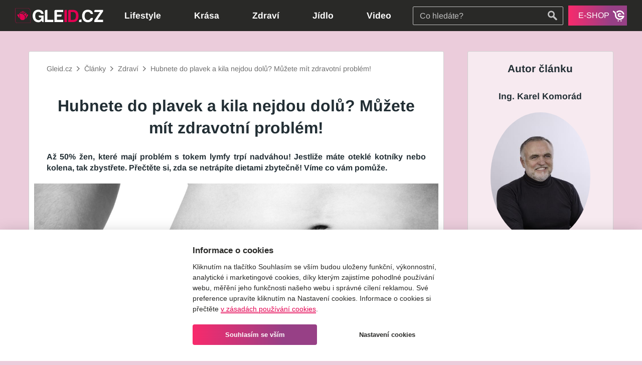

--- FILE ---
content_type: text/html; charset=utf-8
request_url: https://www.gleid.cz/clanky/zdravi/hubnete-do-plavek-a-kila-nejdou-dolu-muzete-mit-zdravotni-problem
body_size: 10067
content:












<!DOCTYPE html>
<html lang="cs">

<head>
    <meta charset="utf-8">

    <title>Hubnete do plavek a kila nejdou dolů? Můžete mít zdravotní problém! | GLEID magazín pro ženy</title>

    <meta name="author" content="Optimal program s.r.o">
    <meta name="viewport" content="width=device-width, initial-scale=1, maximum-scale=1">

    <meta name="description" content="Až 50% žen, které mají problém s tokem lymfy trpí nadváhou! Jestliže máte oteklé kotníky nebo kolena, tak zbystřete. Přečtěte si, zda se netrápíte dietami zbytečně! Víme co vám pomůže.">
    <meta name="keywords" content="dieta, hubnutí, lymfa, hubnutí do plavek, lymfatická masáž, Karel Komorád, zdraví, magazín Gleid, magazín pro ženy">


    <meta property="og:type" content="website">
    <meta property="og:site_name" content="GLEID magazín pro ženy">
    <meta property="fb:app_id" content="4973643529351907">
    <meta property="og:image:width" content="600">

    <meta name="twitter:card" content="summary_large_image">



        <meta property="og:url" content="https://www.gleid.cz/zdravi/45-hubnete-do-plavek-a-kila-nejdou-dolu-muzete-mit-zdravotni-problem">
        <meta property="og:title" content="Hubnete do plavek a kila nejdou dolů? Můžete mít zdravotní problém!">
        <meta property="og:description" content="Až 50% žen, které mají problém s tokem lymfy trpí nadváhou! Jestliže máte oteklé kotníky nebo kolena, tak zbystřete. Přečtěte si, zda se netrápíte dietami zbytečně! Víme co vám pomůže.">
        <meta property="og:image" content="https://www.gleid.cz/images-cache/files/2022/03/120/65f0f1bbc29e0bcb253f5c369215438dae730cda/image_variants/webp/65f0f1bbc29e0bcb253f5c369215438dae730cda-w600.webp">

        <meta name="twitter:title" content="Hubnete do plavek a kila nejdou dolů? Můžete mít zdravotní problém!">
        <meta name="twitter:description" content="Až 50% žen, které mají problém s tokem lymfy trpí nadváhou! Jestliže máte oteklé kotníky nebo kolena, tak zbystřete. Přečtěte si, zda se netrápíte dietami zbytečně! Víme co vám pomůže."">
        <meta name="twitter:image" content="https://www.gleid.cz/images-cache/files/2022/03/120/65f0f1bbc29e0bcb253f5c369215438dae730cda/image_variants/webp/65f0f1bbc29e0bcb253f5c369215438dae730cda-w600.webp">


        <link rel="icon" type="image/svg+xml" href="/global/application/favicon/svg/favicon.svg">
        <link rel="icon" type="image/png" href="/global/application/favicon/svg/favicon.png">

    <!-- Google Tag Manager -->
    <script>
        (function (w, d, s, l, i) {
            w[l] = w[l] || [];
            w[l].push({
                'gtm.start':
                    new Date().getTime(),
                event: 'gtm.js'
            });
            var f = d.getElementsByTagName(s)[0],
                j = d.createElement(s), dl = l != 'dataLayer' ? '&l=' + l : '';
            j.async = true;
            j.src =
                'https://www.googletagmanager.com/gtm.js?id=' + i + dl;
            f.parentNode.insertBefore(j, f);
        })(window, document, 'script', 'dataLayer', 'GTM-58MCRPV');
    </script>
    <!-- End Google Tag Manager -->



<script type="text/javascript">
                const FLASHESS = [];
            const BASE_PATH = "";
            const ENABLE_RECAPTCHA = 1;
            const RECAPTCHA_PUBLIC_KEY = "6LcD_w8fAAAAAHFGyJvchHXq2seVgQ15itIwM5Or";
            const FILES_TYPES_IMAGES_PATH = "src-icons/filesTypes";
            const DESIGN_PATH = "front/design";
            const ARTICLE_VIEW_URL = "/clanky/zdravi/hubnete-do-plavek-a-kila-nejdou-dolu-muzete-mit-zdravotni-problem?do=viewArticle";

</script>
<!-- AssetLoader -->
    <!-- Asset: front-pck, priority: 3 --> <link rel="stylesheet" href="/global/libs/lightbox2/src/css/lightbox.css?t=1642333574" >
    <!-- Asset: mv-gallery, priority: 5 --> <link rel="stylesheet" href="/global/libs/mv-gallery/mvgallery-bundle.min.css?t=1642333574" >
    <!-- Asset: mv-gallery, priority: 8 --> <link rel="stylesheet" href="https://unpkg.com/swiper@7.0.1/swiper-bundle.min.css" >
    <!-- Asset: front-pck, priority: 35 --> <link rel="stylesheet" href="/js-css/global/css/base/base.min.css?t=1668764628" >
    <!-- Asset: front-pck, priority: 35 --> <link rel="stylesheet" href="/js-css/front/css/template/template.min.css?t=1668764629" >
    <!-- Asset: front-pck, priority: 1 --> <script src="/admin/adminlte/plugins/jquery/jquery.min.js?t=1640866879" defer="1" ></script>
    <!-- Asset: front-pck, priority: 3 --> <script src="/global/libs/lightbox2/src/js/lightbox.js?t=1642333574" defer="1" ></script>
    <!-- Asset: mv-gallery, priority: 5 --> <script src="/global/libs/mv-gallery/mvgallery-bundle.min.js?t=1642333574" ></script>
    <!-- Asset: mv-gallery, priority: 8 --> <script src="https://unpkg.com/swiper@7.0.1/swiper-bundle.min.js" ></script>
    <!-- Asset: front-pck, priority: 33 --> <script src="https://cdn.jsdelivr.net/npm/lazyhtml@1.2.3/dist/lazyhtml.min.js" async="1" crossorigin="anonymous" ></script>
    <!-- Asset: front-pck, priority: 34 --> <script src="https://pagead2.googlesyndication.com/pagead/js/adsbygoogle.js?client=ca-pub-2167492186848244" async="1" crossorigin="anonymous" ></script>
    <!-- Asset: front-pck, priority: 35 --> <script src="/js-css/global/js/base/base.min.js?t=1668764629" defer="1" ></script>
    <!-- Asset: front-pck, priority: 35 --> <script src="/js-css/front/js/template/template.min.js?t=1668764630" defer="1" ></script>
<!-- AssetLoader end -->
    


</head>

<body>

    <noscript>
        <iframe src="https://www.googletagmanager.com/ns.html?id=GTM-58MCRPV" height="0" width="0" style="display:none;visibility:hidden"></iframe>
    </noscript>

    <div id="fb-root"></div>
    <script async defer crossorigin="anonymous" src="https://connect.facebook.net/cs_CZ/sdk.js#xfbml=1&version=v15.0&appId=4973643529351907&autoLogAppEvents=1" nonce="iHV9W7lQ"></script>

<div id="snippet--flashess">        <script>
        </script>
</div>

    <header>

        <nav id="top-navigation" class="navbar horizontal main-menu">

            <div class="navbar-body">

                <div id="logo" class="navbar-group">
                    <div class="navbar-item logo-item">
                        <a href="https://www.gleid.cz" title="Úvod">
                            <img src="/global/application/logo/gleid-logo.svg" alt="Logo magazínu Gleid">
                        </a>
                    </div>
                </div>

                <div class="navbar-group hamburger-dest">
                    <button class="navbar-item hamburger" data-target="#top-main-menu" aria-expanded="false" aria-controls="main-menu-hamburger">
                        Menu
<svg id="Layer_1" style="enable-background:new 0 0 32 32;" version="1.1" viewBox="0 0 32 32" xml:space="preserve"
     xmlns="http://www.w3.org/2000/svg" xmlns:xlink="http://www.w3.org/1999/xlink" aria-hidden="true" focusable="false">
                            <path d="M4,10h24c1.104,0,2-0.896,2-2s-0.896-2-2-2H4C2.896,6,2,6.896,2,8S2.896,10,4,10z"/>
    <path d="M28,14H4c-1.104,0-2,0.896-2,2  s0.896,2,2,2h24c1.104,0,2-0.896,2-2S29.104,14,28,14z"/>
    <path d="M28,22H4c-1.104,0-2,0.896-2,2s0.896,2,2,2h24c1.104,0,2-0.896,2-2  S29.104,22,28,22z"/>
                        </svg>                    </button>
                </div>


<div id="top-main-menu" class="navbar-group menu-wrap">
    
<div class="navbar-item ">
    <a href="/clanky/lifestyle" title="Lifestyle" class="navbar-link" >
        Lifestyle
    </a>
    
</div>
<div class="navbar-item ">
    <a href="/clanky/krasa" title="Krása" class="navbar-link" >
        Krása
    </a>
    
</div>
<div class="navbar-item ">
    <a href="/clanky/zdravi" title="Zdraví" class="navbar-link" >
        Zdraví
    </a>
    
</div>
<div class="navbar-item ">
    <a href="/clanky/jidlo" title="Jídlo" class="navbar-link" >
        Jídlo
    </a>
    
</div>
<div class="navbar-item ">
    <a href="/clanky/video" title="Video" class="navbar-link" >
        Video
    </a>
    
</div>
</div>
                <div id="search" class="navbar-group">
                    <div class="navbar-item">

                        <button class="navbar-item search-toggle-form" data-target="#top-main-menu" aria-expanded="false" aria-controls="main-menu-hamburger">
                            Hledat
                            <img class="show-search visible" src="/front/design/svg/search.svg" alt="Zobrazit vyhledávání">
                            <img class="hide-search" src="/front/design/svg/times.svg" alt="Skrýt vyhledávání">
                        </button>


<form action="/clanky/zdravi/hubnete-do-plavek-a-kila-nejdou-dolu-muzete-mit-zdravotni-problem" method="post" id="frm-searchForm-form">

    <div class="inp-wrap inp-search-wrap">

        <input type="text" name="term" placeholder="Co hledáte?" id="frm-searchForm-form-term" required data-nette-rules='[{"op":":filled","msg":"Toto pole je povinné."}]'>


        <button id="frm-searchForm-form-send" name="send">



<img src="/front/design/svg/search.svg?time=1640866879"   alt="Najít výsledky" class=""
>        </button>

    </div>

<input type="hidden" name="_do" value="searchForm-form-submit"><!--[if IE]><input type=IEbug disabled style="display:none"><![endif]-->
</form>

                    </div>
                </div>

                <div id="e-shop-link" class="navbar-group">
                    <div class="navbar-item">

                        <a href="https://shop.gleid.cz" class="link-wrapper theme-1" title="Přejít ne E-shop" target="_blank">
                            <span>
                                E-shop



<img src="/front/design/svg/card.svg?time=1640866879"   alt="Ikona nákupního košíku" class=""
>                            </span>
                        </a>

                    </div>
                </div>

            </div>

        </nav>

    </header>

    <!-- Page main content -->
    
    <div id="article-detail" class="page-body theme-1 indent content-wrapper">

        <main>

            <section class="background-area">

                <div class="narrowed-content">


<nav class="navbar horizontal breadcrumb">
    <div class="navbar-body">
        <div class="navbar-group breadcrumb">
            <div class="navbar-item breadcrumb-item">

                <div class="breadcrumb-part">
                    <a href="https://www.gleid.cz" title="Gleid.cz">
                        Gleid.cz
                    </a>
                </div>


                    <div class="breadcrumb-part sep">
<svg xmlns="http://www.w3.org/2000/svg" viewBox="0 0 16 16">
	<g>
		<path style="fill: #959595;" class="shp0" d="M2.8 1.32L9.54 7.96L2.8 14.6L4.67 15.98L12.8 7.96L4.67 -0.05L2.8 1.32Z"/>
	</g>
</svg>                    </div>

                    <div class="breadcrumb-part">

                        <a href="/clanky" title="Články">
                            Články
                        </a>

                    </div>


                    <div class="breadcrumb-part sep">
<svg xmlns="http://www.w3.org/2000/svg" viewBox="0 0 16 16">
	<g>
		<path style="fill: #959595;" class="shp0" d="M2.8 1.32L9.54 7.96L2.8 14.6L4.67 15.98L12.8 7.96L4.67 -0.05L2.8 1.32Z"/>
	</g>
</svg>                    </div>

                    <div class="breadcrumb-part">

                        <a href="/clanky/zdravi" title="Zdraví">
                            Zdraví
                        </a>

                    </div>


                    <div class="breadcrumb-part sep">
<svg xmlns="http://www.w3.org/2000/svg" viewBox="0 0 16 16">
	<g>
		<path style="fill: #959595;" class="shp0" d="M2.8 1.32L9.54 7.96L2.8 14.6L4.67 15.98L12.8 7.96L4.67 -0.05L2.8 1.32Z"/>
	</g>
</svg>                    </div>

                    <div class="breadcrumb-part">

                        <a href="/clanky/zdravi/hubnete-do-plavek-a-kila-nejdou-dolu-muzete-mit-zdravotni-problem" title="Hubnete do plavek a kila nejdou dolů? Můžete mít zdravotní problém!">
                            Hubnete do plavek a kila nejdou dolů? Můžete mít zdravotní problém!
                        </a>

                    </div>


            </div>
        </div>
    </div>
</nav>
                    <div class="title-wrap theme-2">
                        <h1>
                            Hubnete do plavek a kila nejdou dolů? Můžete mít zdravotní problém!
                        </h1>
                    </div>

                    <p class="perex">
                        Až 50% žen, které mají problém s tokem lymfy trpí nadváhou! Jestliže máte oteklé kotníky nebo kolena, tak zbystřete. Přečtěte si, zda se netrápíte dietami zbytečně! Víme co vám pomůže.
                    </p>

                </div>

                <figure class="main-image">

    <img src="/files/2022/03/120/65f0f1bbc29e0bcb253f5c369215438dae730cda.jpg?time=1647201706" srcset="/images-cache/files/2022/03/120/65f0f1bbc29e0bcb253f5c369215438dae730cda/image_variants/webp/65f0f1bbc29e0bcb253f5c369215438dae730cda-w480.webp?time=1648247394 480w , /images-cache/files/2022/03/120/65f0f1bbc29e0bcb253f5c369215438dae730cda/image_variants/webp/65f0f1bbc29e0bcb253f5c369215438dae730cda-w600.webp?time=1648247394 600w , /images-cache/files/2022/03/120/65f0f1bbc29e0bcb253f5c369215438dae730cda/image_variants/webp/65f0f1bbc29e0bcb253f5c369215438dae730cda-w1280.webp?time=1648247395 1280w" sizes="(min-width: 1710px) calc(((1650px * 0.79) - 47px)), (min-width: 1650px) calc((((1650px - 3cm) * 0.79) - 47px)), (min-width: 1280px) calc((((100vw - 3cm) * 0.75) - 47px)), (min-width: 1024px) calc((100vw - 3cm)), (min-width: 768px) calc((100vw - 60px)), calc((100vw - 20px))" alt="Obrázek: 65f0f1bbc29e0bcb253f5c369215438dae730cda" class=""
>


                </figure>

                <div class="narrowed-content">

                    <article>

<div class="content-renderer">

    <div class="template-grid">


            <div class="sub-template">

                <div class="sub-template-grid theme-1">


                        <div class="sub-template-cell text-content">






<p align="left">Pokud nám lymfa nefunguje tak, jak má, začínají se objevovat mírné či větší otoky například v oblasti kotníků a z vnitřní strany kolen. V případě neřešení tohoto stavu může dojít ke zvětšení otoků a tím k přetěžování jednotlivých orgánů. Zanedbatelné není ani následné přibývání na váze.</p>

<p align="left">Jestliže se objeví otoky pod kotníky nohou, je vhodné vyhledat <em>lymfologa</em> nebo <em>cévaře</em>. Stejně tak je nutné, aby lymfolog posoudil vhodnost lymatických masáží po některých operačních zákrocích, kdy mohlo dojít k částečnému odstranění lymfatických uzlin.</p>

<p align="left">,,<em>Motorem"</em>&nbsp;krevního oběhu je srdce, zatímco lymfatického systému je to kosterní svalstvo. Z toho vyplývá, že krevní oběh funguje nezávisle na naší činnosti, avšak lymfatický systém je závislý na naší pohyblivosti. Pokud se úměrně pohybuji, lymfa teče, ale pokud nemám dostatek pohybu, lymfa teče minimálně či vůbec. Tím dochází ke snížení účinnosti vtoku lymfatické tekutiny (mízy) do krevního oběhu.</p>



<h2 align="left">Pohlídejte si správný postup</h2>

<p align="left"><strong>Víte, že lymfatický systém se napojuje na krevní systém nad klíčními kostmi?</strong></p>

<p>Ne vždy je toto napojení plně funkční, proto se před každým lymfatickým ošetřením tzv. <em><strong>,,</strong><strong>otevírá"</strong></em>. Pokud podstoupíte ruční nebo strojní lymfodrenáž, aniž by terapeut „<em>otevřel"</em>&nbsp;lymfatický systém, bylo celé ošetřeníi v&nbsp;podstatě zbytečné. Mízní tekutina se nahromadí v&nbsp;horních partiích těla (<strong>bývají zřetelné boule v&nbsp;oblasti trapézů</strong>) a pak se začne pomalu zase vracet zpět, místo aby se obnovil a zrychlil její průtok!</p>



<h2 align="left">Lymfu rozproudí dobrý masér</h2>

<p align="left">Rozdíl mezi přístrojovou lymfodrenáží a lymfatickou masáží zjistí klienti, kteří absolvují obojí. Přístrojová lymfodrenáž nemusí vyhovovat každému klientovi. Stroj je prostě stroj, i když ty dnešní pulsují až ve <strong>12-ti úrovních</strong> (oproti třem úrovním v minulosti). Při ruční lymfatické masáži se může masér lépe přizpůsobit citlivosti&nbsp; klienta a věnovat zvýšenou pozornost potřebnějším partiím.&nbsp;</p>

<p align="left">Četnost návštěv u maséra závisí na množství pohybu, které klient má. Pokud má klient&nbsp; zaměstnání s menším pohybem, měl by chodit na masáže preventivně 1 x za měsíc až 6 týdnů.&nbsp;</p>

                        </div>


                </div>

            </div>


    </div>

</div>                    </article>

                    <section class="sharing">

                        <p>
                            Zaujal vás článek? Sdílejte ho se svými přáteli.
                        </p>

                            <div class="share-btns">

                                <div class="fb-like" data-href="https://www.gleid.cz/zdravi/45-hubnete-do-plavek-a-kila-nejdou-dolu-muzete-mit-zdravotni-problem" data-width="" data-layout="button_count" data-action="like" data-size="large" data-share="false"></div>

                                <div class="fb-share-button" data-href="https://www.gleid.cz/zdravi/45-hubnete-do-plavek-a-kila-nejdou-dolu-muzete-mit-zdravotni-problem" data-layout="button" data-size="large">
                                    <a target="_blank" href="https://www.facebook.com/sharer/sharer.php?u=https://www.gleid.cz/zdravi/45-hubnete-do-plavek-a-kila-nejdou-dolu-muzete-mit-zdravotni-problem&amp;src=sdkpreparse" class="fb-xfbml-parse-ignore">
                                        Sdílet
                                    </a>
                                </div>

                                <a href="https://www.gleid.cz/zdravi/45-hubnete-do-plavek-a-kila-nejdou-dolu-muzete-mit-zdravotni-problem" class="twitter-share-button" data-show-count="false" data-size="large">
                                    Tweet
                                </a>
                                <script async src="https://platform.twitter.com/widgets.js" charset="utf-8"></script>

                            </div>

                    </section>

                </div>

            </section>

            <section class="google-banner">

                <div class="title-wrap theme-2">
                    <h2>
                        Reklama
                    </h2>
                </div>


<div class="lazyhtml google-banner" data-lazyhtml onvisible>
    <script type="text/lazyhtml">
        <!--
        <ins data-ad-format="auto" data-full-width-responsive="false" class="adsbygoogle theme-1" data-ad-client="ca-pub-2167492186848244" data-ad-slot="2322868909"></ins>
        <script>(adsbygoogle = window.adsbygoogle || []).push({});</script>
        -->
    </script>
</div>

            </section>

            <section class="common-articles">

                <div class="title-wrap theme-2">
                    <h2>
                        Podobné články
                    </h2>
                </div>

                <div class="article-tiles theme-1">


<a href="/clanky/krasa/v-cesku-ji-pouziva-85-zen-odkud-se-vzala-rtenka" title="Přejít na článek: V Česku ji používá 85% žen. Odkud se vzala rtěnka?" class="article-tile ">

    <div class="main-image">
    <img data-src="/files/2022/03/500/3288fcb48fd9bc985a97d99b4582485897bf4c4a.jpg?time=1647201834" data-srcset="/images-cache/files/2022/03/500/3288fcb48fd9bc985a97d99b4582485897bf4c4a/image_variants/webp/3288fcb48fd9bc985a97d99b4582485897bf4c4a-w480.webp?time=1648247435 480w , /images-cache/files/2022/03/500/3288fcb48fd9bc985a97d99b4582485897bf4c4a/image_variants/webp/3288fcb48fd9bc985a97d99b4582485897bf4c4a-w600.webp?time=1648247435 600w" sizes="(min-width: 1710px) calc((((1650px * 0.79) - 47px) * 0.33) - (27px * 2)), (min-width: 1650px) calc(((((1650px - 3cm) * 0.79) - 47px) * 0.33) - (27px * 2)), (min-width: 1400px) calc(((((100vw - 3cm) * 0.79) - 47px) * 0.5) - (27px * 2)), (min-width: 1280px) calc(((((100vw - 3cm) * 0.75) - 47px) * 0.5) - (27px * 2)), (min-width: 1024px) calc(((100vw - 3cm) * 0.33) - (27px * 2)), (min-width: 768px) calc((100vw - 60px)), calc((100vw - 20px))" alt="Obrázek: 3288fcb48fd9bc985a97d99b4582485897bf4c4a" class="lazy-image"
>
    </div>

    <div class="article-info">

        <div class="title-wrap">
                <h2>
                    V Česku ji používá 85% žen. Odkud se vzala rtěnka?
                </h2>
        </div>

        <p class="perex">
            Přiznám se, že asi neznám žádnou mladou slečnu či dámu, která by…
        </p>

    </div>

</a>
<a href="/clanky/lifestyle/imaginarni-kamarad-vaseho-dite-je-vec-naprosto-normalni" title="Přejít na článek: Imaginární kamarád vašeho dítě je věc naprosto normální" class="article-tile wide-tile">

    <div class="main-image">
    <img data-src="/files/2022/03/1910/7c875c4eb784dab97f433b1ba7b4cc42b81a1f60.jpg?time=1647203469" data-srcset="/images-cache/files/2022/03/1910/7c875c4eb784dab97f433b1ba7b4cc42b81a1f60/image_variants/webp/7c875c4eb784dab97f433b1ba7b4cc42b81a1f60-w480.webp?time=1648272958 480w , /images-cache/files/2022/03/1910/7c875c4eb784dab97f433b1ba7b4cc42b81a1f60/image_variants/webp/7c875c4eb784dab97f433b1ba7b4cc42b81a1f60-w600.webp?time=1648272958 600w , /images-cache/files/2022/03/1910/7c875c4eb784dab97f433b1ba7b4cc42b81a1f60/image_variants/webp/7c875c4eb784dab97f433b1ba7b4cc42b81a1f60-w1280.webp?time=1648272959 1280w" sizes="(min-width: 1710px) calc((((1650px * 0.79) - 47px) * 0.66) - (27px)), (min-width: 1650px) calc(((((1650px - 3cm) * 0.79) - 47px) * 0.66) - (27px)), (min-width: 1400px) calc(((((100vw - 3cm) * 0.79) - 47px) * 0.5) - (27px)), (min-width: 1280px) calc(((((100vw - 3cm) * 0.75) - 47px) * 0.5) - (27px)), (min-width: 1024px) calc(((100vw - 3cm) * 0.66) - (27px)), (min-width: 768px) calc((100vw - 60px)), calc((100vw - 20px))" alt="Obrázek: 7c875c4eb784dab97f433b1ba7b4cc42b81a1f60" class="lazy-image"
>
    </div>

    <div class="article-info">

        <div class="title-wrap">
                <h2>
                    Imaginární kamarád vašeho dítě je věc naprosto normální
                </h2>
        </div>

        <p class="perex">
            Dětství je věk plný čar a kouzel, který dospělácký mozek, k jeho velké škodě, někdy nezvládne přijmout. Kdo z nás by neznal fantazijní svět…
        </p>

    </div>

</a>

    <section class="banner-wrapper rounded in-main">


            <a href="https://shop.gleid.cz/vyhledavani/?string=maria+" title="Malia Nilla masky" target="blank">
                
            <picture>
                    <source media="(min-width: 1024px)" srcset="/images-cache/files/2022/03/2041/1200x400-maria-nila-new/image_variants/webp/1200x400-maria-nila-new-w480.webp?time=1648245179 480w , /images-cache/files/2022/03/2041/1200x400-maria-nila-new/image_variants/webp/1200x400-maria-nila-new-w600.webp?time=1648245179 600w , /images-cache/files/2022/03/2041/1200x400-maria-nila-new/image_variants/webp/1200x400-maria-nila-new-w1280.webp?time=1648245180 1280w , /images-cache/files/2022/03/2041/1200x400-maria-nila-new/image_variants/webp/1200x400-maria-nila-new-w1650.webp?time=1648245180 1650w , /images-cache/files/2022/03/2041/1200x400-maria-nila-new/image_variants/webp/1200x400-maria-nila-new-w1920.webp?time=1648245180 1920w , /images-cache/files/2022/03/2041/1200x400-maria-nila-new/image_variants/webp/1200x400-maria-nila-new-w2560.webp?time=1648245181 2560w , /images-cache/files/2022/03/2041/1200x400-maria-nila-new/image_variants/webp/1200x400-maria-nila-new-w3840.webp?time=1648245181 3840w" sizes="(min-width: 1710px) calc(((1650px * 0.79) - 47px)), (min-width: 1650px) calc((((1650px - 3cm) * 0.79) - 47px)), (min-width: 1280px) calc((((100vw - 3cm) * 0.75) - 47px)), (min-width: 1024px) calc((100vw - 3cm)), (min-width: 768px) calc((100vw - 60px)), calc((100vw - 20px))">
                    <source media="(min-width: 550px)" srcset="/images-cache/files/2022/03/2040/800x400-maria-nila-new/image_variants/webp/800x400-maria-nila-new-w480.webp?time=1648245182 480w , /images-cache/files/2022/03/2040/800x400-maria-nila-new/image_variants/webp/800x400-maria-nila-new-w600.webp?time=1648245182 600w , /images-cache/files/2022/03/2040/800x400-maria-nila-new/image_variants/webp/800x400-maria-nila-new-w1280.webp?time=1648245182 1280w , /images-cache/files/2022/03/2040/800x400-maria-nila-new/image_variants/webp/800x400-maria-nila-new-w1650.webp?time=1648245183 1650w , /images-cache/files/2022/03/2040/800x400-maria-nila-new/image_variants/webp/800x400-maria-nila-new-w1920.webp?time=1648245183 1920w , /images-cache/files/2022/03/2040/800x400-maria-nila-new/image_variants/webp/800x400-maria-nila-new-w2560.webp?time=1648245184 2560w , /images-cache/files/2022/03/2040/800x400-maria-nila-new/image_variants/webp/800x400-maria-nila-new-w3840.webp?time=1648245185 3840w" sizes="(min-width: 1710px) calc(((1650px * 0.79) - 47px)), (min-width: 1650px) calc((((1650px - 3cm) * 0.79) - 47px)), (min-width: 1280px) calc((((100vw - 3cm) * 0.75) - 47px)), (min-width: 1024px) calc((100vw - 3cm)), (min-width: 768px) calc((100vw - 60px)), calc((100vw - 20px))">
    <img src="/files/2022/03/2039/500x400-maria-nila-new.jpg?time=1647345631" srcset="/images-cache/files/2022/03/2039/500x400-maria-nila-new/image_variants/webp/500x400-maria-nila-new-w480.webp?time=1648245185 480w , /images-cache/files/2022/03/2039/500x400-maria-nila-new/image_variants/webp/500x400-maria-nila-new-w600.webp?time=1648245186 600w , /images-cache/files/2022/03/2039/500x400-maria-nila-new/image_variants/webp/500x400-maria-nila-new-w1280.webp?time=1648245186 1280w , /images-cache/files/2022/03/2039/500x400-maria-nila-new/image_variants/webp/500x400-maria-nila-new-w1650.webp?time=1648245187 1650w , /images-cache/files/2022/03/2039/500x400-maria-nila-new/image_variants/webp/500x400-maria-nila-new-w1920.webp?time=1648245188 1920w , /images-cache/files/2022/03/2039/500x400-maria-nila-new/image_variants/webp/500x400-maria-nila-new-w2560.webp?time=1648245189 2560w , /images-cache/files/2022/03/2039/500x400-maria-nila-new/image_variants/webp/500x400-maria-nila-new-w3840.webp?time=1648245191 3840w" sizes="(min-width: 1710px) calc(((1650px * 0.79) - 47px)), (min-width: 1650px) calc((((1650px - 3cm) * 0.79) - 47px)), (min-width: 1280px) calc((((100vw - 3cm) * 0.75) - 47px)), (min-width: 1024px) calc((100vw - 3cm)), (min-width: 768px) calc((100vw - 60px)), calc((100vw - 20px))" alt="Obrázek: 500x400-maria-nila-new" class=""
>
            </picture>


            </a>

    </section>


<a href="/clanky/lifestyle/inspirujte-se-filmy-podle-skutecne-udalosti-3" title="Přejít na článek: Inspirujte se filmy podle skutečné události #3" class="article-tile ">

    <div class="main-image">
    <img data-src="/files/2022/03/1932/8d7f54273e7afb3e4ce13382f7a23d58f1a87e71.jpg?time=1647203471" data-srcset="/images-cache/files/2022/03/1932/8d7f54273e7afb3e4ce13382f7a23d58f1a87e71/image_variants/webp/8d7f54273e7afb3e4ce13382f7a23d58f1a87e71-w480.webp?time=1648247418 480w , /images-cache/files/2022/03/1932/8d7f54273e7afb3e4ce13382f7a23d58f1a87e71/image_variants/webp/8d7f54273e7afb3e4ce13382f7a23d58f1a87e71-w600.webp?time=1648247418 600w , /images-cache/files/2022/03/1932/8d7f54273e7afb3e4ce13382f7a23d58f1a87e71/image_variants/webp/8d7f54273e7afb3e4ce13382f7a23d58f1a87e71-w1280.webp?time=1648247419 1280w" sizes="(min-width: 1710px) calc((((1650px * 0.79) - 47px) * 0.33) - (27px * 2)), (min-width: 1650px) calc(((((1650px - 3cm) * 0.79) - 47px) * 0.33) - (27px * 2)), (min-width: 1400px) calc((((100vw - 3cm) * 0.79) - 47px)), (min-width: 1280px) calc((((100vw - 3cm) * 0.75) - 47px)), (min-width: 1024px) calc(((100vw - 3cm) * 0.33) - (27px * 2)), (min-width: 768px) calc((100vw - 60px)), calc((100vw - 20px))" alt="Obrázek: 8d7f54273e7afb3e4ce13382f7a23d58f1a87e71" class="lazy-image"
>
    </div>

    <div class="article-info">

        <div class="title-wrap">
                <h2>
                    Inspirujte se filmy podle skutečné události #3
                </h2>
        </div>

        <p class="perex">
            V dnešním článku bych vám ráda představila několik dalších filmů…
        </p>

    </div>

</a>
<a href="/clanky/zdravi/jak-funguje-tradicni-cinska-medicina-v-modernim-svete" title="Přejít na článek: Jak funguje tradiční čínská medicína v moderním světě?" class="article-tile ">

    <div class="main-image">
    <img data-src="/files/2022/03/494/d3e2f20de4029cadd9164274870b3e44535e1169.jpg?time=1647201832" data-srcset="/images-cache/files/2022/03/494/d3e2f20de4029cadd9164274870b3e44535e1169/image_variants/webp/d3e2f20de4029cadd9164274870b3e44535e1169-w480.webp?time=1648379388 480w , /images-cache/files/2022/03/494/d3e2f20de4029cadd9164274870b3e44535e1169/image_variants/webp/d3e2f20de4029cadd9164274870b3e44535e1169-w600.webp?time=1648379388 600w , /images-cache/files/2022/03/494/d3e2f20de4029cadd9164274870b3e44535e1169/image_variants/webp/d3e2f20de4029cadd9164274870b3e44535e1169-w1280.webp?time=1648379388 1280w , /images-cache/files/2022/03/494/d3e2f20de4029cadd9164274870b3e44535e1169/image_variants/webp/d3e2f20de4029cadd9164274870b3e44535e1169-w1650.webp?time=1648379388 1650w , /images-cache/files/2022/03/494/d3e2f20de4029cadd9164274870b3e44535e1169/image_variants/webp/d3e2f20de4029cadd9164274870b3e44535e1169-w1920.webp?time=1648379389 1920w" sizes="(min-width: 1710px) calc((((1650px * 0.79) - 47px) * 0.33) - (27px * 2)), (min-width: 1650px) calc(((((1650px - 3cm) * 0.79) - 47px) * 0.33) - (27px * 2)), (min-width: 1400px) calc(((((100vw - 3cm) * 0.79) - 47px) * 0.5) - (27px * 2)), (min-width: 1280px) calc(((((100vw - 3cm) * 0.75) - 47px) * 0.5) - (27px * 2)), (min-width: 1024px) calc(((100vw - 3cm) * 0.33) - (27px * 2)), (min-width: 768px) calc((100vw - 60px)), calc((100vw - 20px))" alt="Obrázek: d3e2f20de4029cadd9164274870b3e44535e1169" class="lazy-image"
>
    </div>

    <div class="article-info">

        <div class="title-wrap">
                <h2>
                    Jak funguje tradiční čínská medicína v moderním světě?
                </h2>
        </div>

        <p class="perex">
            Čínská medicína je nejstarší medicínou na světě a i přes celou řadu…
        </p>

    </div>

</a>
<a href="/clanky/lifestyle/co-by-mely-vedet-zeny-nez-zabrani-muzi-jit-do-hospody-na-jedno" title="Přejít na článek: Co by měly vědět ženy, než zabrání muži jít do hospody na jedno" class="article-tile ">

    <div class="main-image">
    <img data-src="/files/2022/03/1848/3e74c3a120238b19c131f852cca2fefc1e76d569.jpg?time=1647203464" data-srcset="/images-cache/files/2022/03/1848/3e74c3a120238b19c131f852cca2fefc1e76d569/image_variants/webp/3e74c3a120238b19c131f852cca2fefc1e76d569-w480.webp?time=1648461862 480w , /images-cache/files/2022/03/1848/3e74c3a120238b19c131f852cca2fefc1e76d569/image_variants/webp/3e74c3a120238b19c131f852cca2fefc1e76d569-w600.webp?time=1648461862 600w , /images-cache/files/2022/03/1848/3e74c3a120238b19c131f852cca2fefc1e76d569/image_variants/webp/3e74c3a120238b19c131f852cca2fefc1e76d569-w1280.webp?time=1648461863 1280w" sizes="(min-width: 1710px) calc((((1650px * 0.79) - 47px) * 0.33) - (27px * 2)), (min-width: 1650px) calc(((((1650px - 3cm) * 0.79) - 47px) * 0.33) - (27px * 2)), (min-width: 1400px) calc(((((100vw - 3cm) * 0.79) - 47px) * 0.5) - (27px * 2)), (min-width: 1280px) calc(((((100vw - 3cm) * 0.75) - 47px) * 0.5) - (27px * 2)), (min-width: 1024px) calc(((100vw - 3cm) * 0.33) - (27px * 2)), (min-width: 768px) calc((100vw - 60px)), calc((100vw - 20px))" alt="Obrázek: 3e74c3a120238b19c131f852cca2fefc1e76d569" class="lazy-image"
>
    </div>

    <div class="article-info">

        <div class="title-wrap">
                <h2>
                    Co by měly vědět ženy, než zabrání muži jít do hospody na jedno
                </h2>
        </div>

        <p class="perex">
            Česká republika okupuje naprosto jednoznačně první místo v žebříčku…
        </p>

    </div>

</a>
                </div>

            </section>

        </main>

        <aside>

            <section id="author" class="with-background">

                <div class="title-wrap">
                    <h2>
                        Autor článku
                    </h2>
                </div>


<div class="user-overview theme-1">

    <div class="user-name">
        <h3> Ing. Karel Komorád  </h3>
    </div>

    <div class="image">
    <img src="/files/2022/03/5/082eed62e779dc34f4c290a6481ac7822c4f4a39.jpg?time=1647201558" alt="Profilový obrázek autora: Obrázek: 082eed62e779dc34f4c290a6481ac7822c4f4a39" class=""
>
    </div>

    <div class="user-info">

        <div class="user-focus">
            masér
        </div>

    </div>

    <div class="user-description">
        <p>
            
        </p>
    </div>

        <div class="link-buttons-section">
            <a class="btn theme-1" href="/autor/ing-karel-komorad" title="Zobrazit profil autora">
                Profil
            </a>
        </div>

</div>
            </section>

            <section id="tags" class="with-background small-padding">

<div class="link-buttons-section article-tags">
        <a class="btn" href="/clanky?tag=dieta" title="Zobrazit články se štítkem: dieta">
            dieta
        </a>
        <a class="btn" href="/clanky?tag=hubnuti" title="Zobrazit články se štítkem: hubnutí">
            hubnutí
        </a>
        <a class="btn" href="/clanky?tag=lymfa" title="Zobrazit články se štítkem: lymfa">
            lymfa
        </a>
        <a class="btn" href="/clanky?tag=hubnuti-do-plavek" title="Zobrazit články se štítkem: hubnutí do plavek">
            hubnutí do plavek
        </a>
        <a class="btn" href="/clanky?tag=lymfaticka-masaz" title="Zobrazit články se štítkem: lymfatická masáž">
            lymfatická masáž
        </a>
        <a class="btn" href="/clanky?tag=karel-komorad" title="Zobrazit články se štítkem: Karel Komorád">
            Karel Komorád
        </a>
        <a class="btn" href="/clanky?tag=zdravi" title="Zobrazit články se štítkem: zdraví">
            zdraví
        </a>
        <a class="btn" href="/clanky?tag=magazin-gleid" title="Zobrazit články se štítkem: magazín Gleid">
            magazín Gleid
        </a>
        <a class="btn" href="/clanky?tag=magazin-pro-zeny" title="Zobrazit články se štítkem: magazín pro ženy">
            magazín pro ženy
        </a>
</div>            </section>

    <section id="gleid-moto">
    <img src="/front/design/moto.png?time=1643744749" srcset="/images-cache/front/design/moto/image_variants/webp/moto-w480.webp?time=1648245191 480w , /images-cache/front/design/moto/image_variants/webp/moto-w600.webp?time=1648245191 600w" sizes="(min-width: 1710px) calc((1650px * 0.21)), (min-width: 1650px) calc(((1650px - 3cm) * 0.21)), (min-width: 1400px) calc(((100vw - 3cm) * 0.21)), (min-width: 1280px) calc(((100vw - 3cm) * 0.25)), (min-width: 1024px) calc((100vw - 3cm)), (min-width: 768px) calc((100vw - 60px)), calc((100vw - 20px))" alt="Moto magazínu Gleid" class=""
>
    </section>


    <section class="with-background" id="newest-articles">
        <div class="title-wrap">
            <h2>
                Oblíbené články
            </h2>
        </div>


<div class="article-tiles theme-2">

<a href="/clanky/jidlo/sladke-raw-vanoce-s-recepty-na-cukrovi" title="Přejít na článek: Sladké RAW Vánoce s recepty na cukroví" class="article-tile">

    <div class="main-image">
    <img data-src="/files/2022/03/2010/5465885cc50af020671b14a9b40cfc0d47826bce.jpg?time=1647203478" data-srcset="/images-cache/files/2022/03/2010/5465885cc50af020671b14a9b40cfc0d47826bce/image_variants/webp/5465885cc50af020671b14a9b40cfc0d47826bce-w480.webp?time=1648246109 480w , /images-cache/files/2022/03/2010/5465885cc50af020671b14a9b40cfc0d47826bce/image_variants/webp/5465885cc50af020671b14a9b40cfc0d47826bce-w600.webp?time=1648246110 600w , /images-cache/files/2022/03/2010/5465885cc50af020671b14a9b40cfc0d47826bce/image_variants/webp/5465885cc50af020671b14a9b40cfc0d47826bce-w1280.webp?time=1648246110 1280w" sizes="(min-width: 1710px) calc(((1650px * 0.21) - 70px)), (min-width: 1650px) calc((((1650px - 3cm) * 0.21) - 70px)), (min-width: 1400px) calc((((100vw - 3cm) * 0.21) - 40px)), (min-width: 1280px) calc((((100vw - 3cm) * 0.25) - 40px)), (min-width: 1024px) calc((((100vw - 3cm) * 0.5) - 13.5 - 70px)), (min-width: 768px) calc((((100vw - 60px) * 0.5) - 13.5px - 70px)), (min-width: 600px) calc((((100vw - 3cm) * 0.5) - 13.5 - 70px)), calc((((100vw - 3cm) * 0.5) - 13.5 - 70px))" alt="Obrázek: RAW recepty na cukroví" class="lazy-image"
>
    </div>

    <div class="article-info">

        <div class="title-wrap">
            <h3>
                Sladké RAW Vánoce s recepty na cukroví
            </h3>
        </div>

    </div>

</a>
<a href="/clanky/krasa/myt-ci-nemyt-vlasy-pred-navstevou-kadernika" title="Přejít na článek: Mýt či nemýt vlasy před návštěvou kadeřníka?" class="article-tile">

    <div class="main-image">
    <img data-src="/files/2022/11/2374/20221116-103600-0000.png?time=1668591588" data-srcset="/images-cache/files/2022/11/2374/20221116-103600-0000/image_variants/webp/20221116-103600-0000-w480.webp?time=1668591590 480w , /images-cache/files/2022/11/2374/20221116-103600-0000/image_variants/webp/20221116-103600-0000-w600.webp?time=1668591591 600w , /images-cache/files/2022/11/2374/20221116-103600-0000/image_variants/webp/20221116-103600-0000-w1280.webp?time=1668591591 1280w , /images-cache/files/2022/11/2374/20221116-103600-0000/image_variants/webp/20221116-103600-0000-w1650.webp?time=1668591591 1650w , /images-cache/files/2022/11/2374/20221116-103600-0000/image_variants/webp/20221116-103600-0000-w1920.webp?time=1668591592 1920w" sizes="(min-width: 1710px) calc(((1650px * 0.21) - 70px)), (min-width: 1650px) calc((((1650px - 3cm) * 0.21) - 70px)), (min-width: 1400px) calc((((100vw - 3cm) * 0.21) - 40px)), (min-width: 1280px) calc((((100vw - 3cm) * 0.25) - 40px)), (min-width: 1024px) calc((((100vw - 3cm) * 0.5) - 13.5 - 70px)), (min-width: 768px) calc((((100vw - 60px) * 0.5) - 13.5px - 70px)), (min-width: 600px) calc((((100vw - 3cm) * 0.5) - 13.5 - 70px)), calc((((100vw - 3cm) * 0.5) - 13.5 - 70px))" alt="Obrázek: Mýt či nemýt vlasy před návštěvou kadeřníka" class="lazy-image"
>
    </div>

    <div class="article-info">

        <div class="title-wrap">
            <h3>
                Mýt či nemýt vlasy před návštěvou kadeřníka?
            </h3>
        </div>

    </div>

</a>
<a href="/clanky/krasa/nejlepsi-vanocni-darky-pro-tuto-sezonu-kosmetika-pece-o-vlasy-a-wellness-tipy" title="Přejít na článek: Nejlepší vánoční dárky pro tuto sezónu: Kosmetika, péče o vlasy a wellness tipy" class="article-tile">

    <div class="main-image">
    <img data-src="/files/2024/12/2527/tipy-na-darky-pro-zeny.png?time=1733425003" data-srcset="/images-cache/files/2024/12/2527/tipy-na-darky-pro-zeny/image_variants/webp/tipy-na-darky-pro-zeny-w480.webp?time=1733425004 480w , /images-cache/files/2024/12/2527/tipy-na-darky-pro-zeny/image_variants/webp/tipy-na-darky-pro-zeny-w600.webp?time=1733425004 600w , /images-cache/files/2024/12/2527/tipy-na-darky-pro-zeny/image_variants/webp/tipy-na-darky-pro-zeny-w1280.webp?time=1733425004 1280w , /images-cache/files/2024/12/2527/tipy-na-darky-pro-zeny/image_variants/webp/tipy-na-darky-pro-zeny-w1650.webp?time=1733425005 1650w , /images-cache/files/2024/12/2527/tipy-na-darky-pro-zeny/image_variants/webp/tipy-na-darky-pro-zeny-w1920.webp?time=1733425005 1920w" sizes="(min-width: 1710px) calc(((1650px * 0.21) - 70px)), (min-width: 1650px) calc((((1650px - 3cm) * 0.21) - 70px)), (min-width: 1400px) calc((((100vw - 3cm) * 0.21) - 40px)), (min-width: 1280px) calc((((100vw - 3cm) * 0.25) - 40px)), (min-width: 1024px) calc((((100vw - 3cm) * 0.5) - 13.5 - 70px)), (min-width: 768px) calc((((100vw - 60px) * 0.5) - 13.5px - 70px)), (min-width: 600px) calc((((100vw - 3cm) * 0.5) - 13.5 - 70px)), calc((((100vw - 3cm) * 0.5) - 13.5 - 70px))" alt="Obrázek: tipy-na-darky-pro-zeny" class="lazy-image"
>
    </div>

    <div class="article-info">

        <div class="title-wrap">
            <h3>
                Nejlepší vánoční dárky pro tuto sezónu: Kosmetika, péče o vlasy a wellness tipy
            </h3>
        </div>

    </div>

</a>
<a href="/clanky/krasa/do-roka-dite-nestrihat-pravda-nebo-mytus" title="Přejít na článek: Do roka dítě nestříhat? Pravda nebo mýtus?" class="article-tile">

    <div class="main-image">
    <img data-src="/files/2022/03/105/2d29f0d8bb48c7353df1d38f53431cdc1e2f278a.jpg?time=1647201702" data-srcset="/images-cache/files/2022/03/105/2d29f0d8bb48c7353df1d38f53431cdc1e2f278a/image_variants/webp/2d29f0d8bb48c7353df1d38f53431cdc1e2f278a-w480.webp?time=1648245479 480w , /images-cache/files/2022/03/105/2d29f0d8bb48c7353df1d38f53431cdc1e2f278a/image_variants/webp/2d29f0d8bb48c7353df1d38f53431cdc1e2f278a-w600.webp?time=1648245479 600w , /images-cache/files/2022/03/105/2d29f0d8bb48c7353df1d38f53431cdc1e2f278a/image_variants/webp/2d29f0d8bb48c7353df1d38f53431cdc1e2f278a-w1280.webp?time=1648245480 1280w" sizes="(min-width: 1710px) calc(((1650px * 0.21) - 70px)), (min-width: 1650px) calc((((1650px - 3cm) * 0.21) - 70px)), (min-width: 1400px) calc((((100vw - 3cm) * 0.21) - 40px)), (min-width: 1280px) calc((((100vw - 3cm) * 0.25) - 40px)), (min-width: 1024px) calc((((100vw - 3cm) * 0.5) - 13.5 - 70px)), (min-width: 768px) calc((((100vw - 60px) * 0.5) - 13.5px - 70px)), (min-width: 600px) calc((((100vw - 3cm) * 0.5) - 13.5 - 70px)), calc((((100vw - 3cm) * 0.5) - 13.5 - 70px))" alt="Obrázek: 2d29f0d8bb48c7353df1d38f53431cdc1e2f278a" class="lazy-image"
>
    </div>

    <div class="article-info">

        <div class="title-wrap">
            <h3>
                Do roka dítě nestříhat? Pravda nebo mýtus?
            </h3>
        </div>

    </div>

</a></div>

<div class="link-buttons-section">

    <a href="/clanky/oblibene" class="btn theme-1" title="Starší články">
        Starší články
    </a>

</div>
    </section>


    <section id="side-google-banner" class="with-background">
        <div class="title-wrap">
            <h2>
                Reklama
            </h2>
        </div>

<div class="lazyhtml google-banner" data-lazyhtml onvisible>
    <script type="text/lazyhtml">
        <!--
        <ins data-ad-format="auto" data-full-width-responsive="false" class="adsbygoogle theme-2" data-ad-client="ca-pub-2167492186848244" data-ad-slot="4169857874"></ins>
        <script>(adsbygoogle = window.adsbygoogle || []).push({});</script>
        -->
    </script>
</div>
    </section>

    <section id="facebook-widget" class="with-background title-padding">
        <div class="title-wrap">
            <h2>
                Náš Facebook
            </h2>
        </div>
<div class="fb-widget" style="min-height: 600px;">

    <div class="fb-page" data-href="https://www.facebook.com/gleidmagazin" data-show-posts="true" data-width="500" data-height="550" data-small-header="false" data-adapt-container-width="true" data-hide-cover="false" data-show-facepile="true" data-lazy="true"></div>

    <div class="link-buttons-section">
        <a class="btn theme-1" href="https://www.facebook.com/gleidmagazin" title="Přejít na Facebook Gleid magazínu" target="_blank">
            Přejít na Facebook
        </a>
    </div>

</div>    </section>

    <section id="instagram-widget" class="with-background title-padding">
        <div class="title-wrap">
            <h2>
                Náš Instagram
            </h2>
        </div>

<div id="instagram-widget" class="instagram-widget">

    <div class="instagram-grid">
        <p>
            Načítám...
        </p>
    </div>

    <div class="link-buttons-section theme-1">
        <a class="btn theme-1" href="https://www.instagram.com/gleid.cz" title="Přejít na Instagram GLEID magazín pro ženy" target="_blank">
            Přejít na Instagram
        </a>
    </div>

    <div class="lazyhtml" data-lazyhtml onvisible>
        <script type="text/lazyhtml">
            <!--
            <script>initInstagramWidget('/clanky/zdravi/hubnete-do-plavek-a-kila-nejdou-dolu-muzete-mit-zdravotni-problem?do=instagramWidget-loadWidget', $("#instagram-widget")); </script>
            -->
        </script>
    </div>

</div>    </section>

        </aside>

    </div>

        <script>
            window.onload = function () {
                viewArticle(36)
            };
        </script>



    <footer>

        <div id="footer-top">

            <div class="footer-grid content-wrapper">

                <div>

                    <div class="title-wrap theme-1">
                        <h2>Magazín Gleid</h2>
                    </div>

                    <div class="navbar vertical foot-menu">
                        <div class="navbar-body">


<div id="" class="navbar-group menu-wrap">
    
<div class="navbar-item ">
    <a href="/o-nas" title="O nás" class="navbar-link" >
        O nás
    </a>
    
</div>
<div class="navbar-item ">
    <a href="/stante-se-redaktorem" title="Staňte se redaktorem" class="navbar-link" >
        Staňte se redaktorem
    </a>
    
</div>
<div class="navbar-item ">
    <a href="https://www.gleid.cz/prihlaseni" title="Přihlášení" class="navbar-link" >
        Přihlášení
    </a>
    
</div>
</div>
                        </div>
                    </div>

                </div>

                <div>

                    <div class="title-wrap theme-1">
                        <h2>Kontakty a reklama</h2>
                    </div>

                    <div class="navbar vertical foot-menu">
                        <div class="navbar-body">


<div id="" class="navbar-group menu-wrap">
    
<div class="navbar-item ">
    <a href="/kontakt" title="Kontakt" class="navbar-link" >
        Kontakt
    </a>
    
</div>
<div class="navbar-item ">
    <a href="/reklama" title="Reklama" class="navbar-link" >
        Reklama
    </a>
    
</div>
</div>
                        </div>
                    </div>

                </div>

                <div>

                    <div class="title-wrap theme-1">
                        <h2>Informace pro Vás</h2>
                    </div>

                    <div class="navbar vertical foot-menu">
                        <div class="navbar-body">


<div id="" class="navbar-group menu-wrap">
    
<div class="navbar-item ">
    <a href="/vseobecne-obchodni-podminky" title="Všeobecné obchodní podmínkyy" class="navbar-link" >
        Všeobecné obchodní podmínkyy
    </a>
    
</div>
<div class="navbar-item ">
    <a href="/zasady-ochrany-ou-a-gdpr" title="Zásady ochrany OÚ a GDPR" class="navbar-link" >
        Zásady ochrany OÚ a GDPR
    </a>
    
</div>
<div class="navbar-item ">
    <a href="/prohlaseni-o-cookies" title="Prohlášení o Cookies" class="navbar-link" >
        Prohlášení o Cookies
    </a>
    
</div>
</div>
                        </div>
                    </div>

                </div>

            </div>

        </div>

        <nav class="navbar horizontal foot-menu">
            <div class="navbar-body">

                <div class="navbar-group">
                    <div class="navbar-item logo-item">
                        <a href="https://www.gleid.cz" title="Úvod">
                            <img src="/global/application/logo/gleid-logo.svg" alt="Logo magazínu Gleid">
                        </a>
                    </div>
                </div>


<div id="" class="navbar-group menu-wrap">
    
<div class="navbar-item ">
    <a href="/clanky/lifestyle" title="Lifestyle" class="navbar-link" >
        Lifestyle
    </a>
    
</div>
<div class="navbar-item ">
    <a href="/clanky/krasa" title="Krása" class="navbar-link" >
        Krása
    </a>
    
</div>
<div class="navbar-item ">
    <a href="/clanky/zdravi" title="Zdraví" class="navbar-link" >
        Zdraví
    </a>
    
</div>
<div class="navbar-item ">
    <a href="/clanky/jidlo" title="Jídlo" class="navbar-link" >
        Jídlo
    </a>
    
</div>
<div class="navbar-item ">
    <a href="/clanky/video" title="Video" class="navbar-link" >
        Video
    </a>
    
</div>
</div>
                <div class="navbar-group creator">
                    <div class="navbar-item logo-item">
                        <span>Vytvořeno od:</span>
                        <a href="https://www.optimal-program.cz" title="Vytvořeno od: Optimal program">
                            <img src="/global/optimal/logo/optimal-logo-white.svg" alt="Logo constants.appCreatorLogo">
                        </a>
                    </div>
                </div>

            </div>
        </nav>

    </footer>

<!-- AssetLoader -->
    <!-- Asset: front-pck, priority: 4 --> <script src="/js-css/global/js/lazy-load/lazy-load.min.js?t=1668764629" async="1" ></script>
<!-- AssetLoader end -->

</body>
</html>


--- FILE ---
content_type: text/html; charset=utf-8
request_url: https://www.google.com/recaptcha/api2/aframe
body_size: 260
content:
<!DOCTYPE HTML><html><head><meta http-equiv="content-type" content="text/html; charset=UTF-8"></head><body><script nonce="EqR3TMOqi8vWB_OZaZpLdA">/** Anti-fraud and anti-abuse applications only. See google.com/recaptcha */ try{var clients={'sodar':'https://pagead2.googlesyndication.com/pagead/sodar?'};window.addEventListener("message",function(a){try{if(a.source===window.parent){var b=JSON.parse(a.data);var c=clients[b['id']];if(c){var d=document.createElement('img');d.src=c+b['params']+'&rc='+(localStorage.getItem("rc::a")?sessionStorage.getItem("rc::b"):"");window.document.body.appendChild(d);sessionStorage.setItem("rc::e",parseInt(sessionStorage.getItem("rc::e")||0)+1);localStorage.setItem("rc::h",'1769260904813');}}}catch(b){}});window.parent.postMessage("_grecaptcha_ready", "*");}catch(b){}</script></body></html>

--- FILE ---
content_type: text/css
request_url: https://www.gleid.cz/global/libs/mv-gallery/mvgallery-bundle.min.css?t=1642333574
body_size: 923
content:
.mvgallery-modal {
    display: flex;
    align-items: center;
    justify-content: center;
    position: fixed;
    top: 0;
    left: 0;
    bottom: 0;
    right: 0;
    padding: 0;
    background: #353535;
    z-index: 99999999;
}

.mvgallery-modal .mvgallery-modal-body {
    position: relative;
    display: inline-block;
    height: 95vh;
    max-width: 1600px;
    display: grid;
    grid-template-columns: repeat(12, 1fr);
    grid-template-rows: calc(95vh - 63px) 48px;
    grid-gap: 15px;
}

.mvgallery-image {
    grid-column: 1 / span 10;
    display: flex;
    justify-content: center;
    align-items: flex-start;
}

.mvgallery-image img {
    max-height: calc(95vh - 63px)
}

#mv-gallery-slider {
    grid-column: 11 / span 2;
    grid-row: 1 / span 2;
}

#mv-gallery-slider .swiper-wrapper .swiper-slide img {
    width: 100%;
    height: 100%;
    object-fit: cover;
}

.mvgallery-controls {
    display: flex;
    justify-content: center;
    align-items: center;
    grid-column: 1 / span 10;
}

.mvgallery-controls > *:not(:first-child) {
    margin-left: 40px;
}

.mvgallery-left {
    height: 48px;
    width: 48px;
    cursor: pointer;
    transition: opacity 0.33s;
    background-image: url("data:image/svg+xml;charset=US-ASCII,%3Csvg%20xmlns%3D%22http%3A//www.w3.org/2000/svg%22%20width%3D%2248%22%20height%3D%2248%22%20viewBox%3D%220%200%2032%2032%22%3E%3Cstyle%3E.a%7Bfill%3A%23fff%3B%7D%3C/style%3E%3Cpath%20d%3D%22M16%2032c8.8%200%2016-7.2%2016-16s-7.2-16-16-16-16%207.2-16%2016%207.2%2016%2016%2016zM16%203c7.2%200%2013%205.8%2013%2013s-5.8%2013-13%2013-13-5.8-13-13%205.8-13%2013-13z%22%20class%3D%22a%22/%3E%3Cpath%20d%3D%22M20.9%209.9l-2.8-2.8-8.9%208.9%208.9%208.9%202.8-2.8-6.1-6.1z%22%20class%3D%22a%22/%3E%3C/svg%3E");
    background-repeat: no-repeat;
    z-index: 999;
}

.gallery-img:hover ~ .mvgallery-left {
    opacity: 0.5
}

.mvgallery-counter {
    color: #fff;
    font-size: 24px;
}

.mvgallery-right {
    height: 48px;
    width: 48px;
    cursor: pointer;
    transition: opacity 0.33s;
    background-image: url("data:image/svg+xml;charset=US-ASCII,%3Csvg%20xmlns%3D%22http%3A//www.w3.org/2000/svg%22%20width%3D%2248%22%20height%3D%2248%22%20viewBox%3D%220%200%2032%2032%22%3E%3Cstyle%3E.a%7Bfill%3A%23fff%3B%7D%3C/style%3E%3Cpath%20d%3D%22M16%200c-8.8%200-16%207.2-16%2016s7.2%2016%2016%2016%2016-7.2%2016-16-7.2-16-16-16zM16%2029c-7.2%200-13-5.8-13-13s5.8-13%2013-13%2013%205.8%2013%2013-5.8%2013-13%2013z%22%20class%3D%22a%22/%3E%3Cpath%20d%3D%22M11.1%2022.1l2.8%202.8%208.9-8.9-8.9-8.9-2.8%202.8%206.1%206.1z%22%20class%3D%22a%22/%3E%3C/svg%3E");
    background-repeat: no-repeat;
    z-index: 999;
}

.gallery-img:hover ~ .mvgallery-right {
    opacity: 0.5
}

.mvgallery-close {
    height: 48px;
    width: 48px;
    cursor: pointer;
    transition: opacity 0.33s;
    background-image: url("data:image/svg+xml;charset=US-ASCII,%3Csvg%20xmlns%3D%22http%3A//www.w3.org/2000/svg%22%20width%3D%2248%22%20height%3D%2248%22%20viewBox%3D%220%200%2032%2032%22%3E%3Cstyle%3E.a%7Bfill%3A%23fff%3B%7D%3C/style%3E%3Cpath%20d%3D%22M16%200c-8.8%200-16%207.2-16%2016s7.2%2016%2016%2016%2016-7.2%2016-16-7.2-16-16-16zM16%2029c-7.2%200-13-5.8-13-13s5.8-13%2013-13%2013%205.8%2013%2013-5.8%2013-13%2013z%22%20class%3D%22a%22/%3E%3Cpath%20d%3D%22M21%208l-5%205-5-5-3%203%205%205-5%205%203%203%205-5%205%205%203-3-5-5%205-5z%22%20class%3D%22a%22/%3E%3C/svg%3E");
    background-repeat: no-repeat;
    z-index: 999;
}

.gallery-img:hover ~ .mvgallery-close {
    opacity: 0.5
}



--- FILE ---
content_type: text/css
request_url: https://www.gleid.cz/js-css/front/css/template/template.min.css?t=1668764629
body_size: 18083
content:
/*! normalize.css v8.0.1 | MIT License | github.com/necolas/normalize.css */html{line-height:1.15;-webkit-text-size-adjust:100%}body{margin:0}main{display:block}h1{font-size:2em;margin:.67em 0}hr{-webkit-box-sizing:content-box;box-sizing:content-box;height:0;overflow:visible}pre{font-family:monospace,monospace;font-size:1em}a{background-color:transparent}abbr[title]{border-bottom:none;text-decoration:underline;-webkit-text-decoration:underline dotted;text-decoration:underline dotted}b,strong{font-weight:bolder}code,kbd,samp{font-family:monospace,monospace;font-size:1em}small{font-size:80%}sub,sup{font-size:75%;line-height:0;position:relative;vertical-align:baseline}sub{bottom:-.25em}sup{top:-.5em}img{border-style:none}button,input,optgroup,select,textarea{font-family:inherit;font-size:100%;line-height:1.15;margin:0}button,input{overflow:visible}button,select{text-transform:none}[type=button],[type=reset],[type=submit],button{-webkit-appearance:button}[type=button]::-moz-focus-inner,[type=reset]::-moz-focus-inner,[type=submit]::-moz-focus-inner,button::-moz-focus-inner{border-style:none;padding:0}[type=button]:-moz-focusring,[type=reset]:-moz-focusring,[type=submit]:-moz-focusring,button:-moz-focusring{outline:1px dotted ButtonText}fieldset{padding:.35em .75em .625em}legend{-webkit-box-sizing:border-box;box-sizing:border-box;color:inherit;display:table;max-width:100%;padding:0;white-space:normal}progress{vertical-align:baseline}textarea{overflow:auto}[type=checkbox],[type=radio]{-webkit-box-sizing:border-box;box-sizing:border-box;padding:0}[type=number]::-webkit-inner-spin-button,[type=number]::-webkit-outer-spin-button{height:auto}[type=search]{-webkit-appearance:textfield;outline-offset:-2px}[type=search]::-webkit-search-decoration{-webkit-appearance:none}::-webkit-file-upload-button{-webkit-appearance:button;font:inherit}details{display:block}summary{display:list-item}template{display:none}[hidden]{display:none}@font-face{font-family:Arimo;font-style:normal;font-weight:400;font-display:swap;src:url(https://fonts.gstatic.com/s/arimo/v27/P5sfzZCDf9_T_3cV7NCUECyoxNk37cxsBw.ttf) format('truetype')}@font-face{font-family:Arimo;font-style:normal;font-weight:500;font-display:swap;src:url(https://fonts.gstatic.com/s/arimo/v27/P5sfzZCDf9_T_3cV7NCUECyoxNk338xsBw.ttf) format('truetype')}@font-face{font-family:Arimo;font-style:normal;font-weight:700;font-display:swap;src:url(https://fonts.gstatic.com/s/arimo/v27/P5sfzZCDf9_T_3cV7NCUECyoxNk3CstsBw.ttf) format('truetype')}html{font-family:Arimo,sans-serif;-webkit-text-size-adjust:100%;color:#222e34;-webkit-box-sizing:border-box;box-sizing:border-box;font-size:14px}@media (min-width:1024px){html{font-size:16px}}body{margin:0;padding:0;line-height:1.42857143;-webkit-transition:padding-top .4s;transition:padding-top .4s;overflow-x:hidden;min-height:100vh;display:-webkit-box;display:-ms-flexbox;display:flex;-webkit-box-orient:vertical;-webkit-box-direction:normal;-ms-flex-direction:column;flex-direction:column;background-color:#ebccdb}*,:after,:before{-webkit-box-sizing:inherit;box-sizing:inherit}img{border:0;max-width:100%}.lightboxOverlay{z-index:99999}.lightbox{z-index:99999}.seznam-map img{max-width:unset!important}#move-to-top{padding:11px 16px;background-color:#3d8d78;color:#fff}.flexbox{display:-webkit-box;display:-ms-flexbox;display:flex}.flexbox>.flexbox-item{-webkit-box-flex:1;-ms-flex-positive:1;flex-grow:1}.flex-wrap{-ms-flex-wrap:wrap;flex-wrap:wrap}.align-center{-webkit-box-pack:center;-ms-flex-pack:center;justify-content:center;text-align:center}.align-left{-webkit-box-pack:start;-ms-flex-pack:start;justify-content:flex-start;text-align:left}.align-right{-webkit-box-pack:end;-ms-flex-pack:end;justify-content:flex-end;text-align:right}.align-justify{-webkit-box-pack:justify;-ms-flex-pack:justify;justify-content:space-between;text-align:justify}.valign-equal{-webkit-box-align:stretch;-ms-flex-align:stretch;align-items:stretch}.valign-center{-webkit-box-align:center;-ms-flex-align:center;align-items:center}.valign-top{-webkit-box-align:start;-ms-flex-align:start;align-items:flex-start}.valign-bottom{-webkit-box-align:end;-ms-flex-align:end;align-items:flex-end}.valign-justify{-webkit-box-align:space-between;-ms-flex-align:space-between;align-items:space-between}.self-align-left{margin-right:auto!important}.self-align-right{margin-left:auto!important}.self-align-center{margin-left:auto!important;margin-right:auto!important}.self-valign-top{-ms-flex-item-align:start;align-self:flex-start}.self-valign-center{-ms-flex-item-align:center;align-self:center}.self-valign-bottom{-ms-flex-item-align:end;align-self:flex-end}.self-valign-stretch{-ms-flex-item-align:stretch;align-self:stretch}.row{display:-webkit-box;display:-ms-flexbox;display:flex;-ms-flex-wrap:wrap;flex-wrap:wrap;-webkit-box-align:stretch;-ms-flex-align:stretch;align-items:stretch;-ms-flex-line-pack:stretch;align-content:stretch;margin-left:-15px;margin-right:-15px}.row .col,.row .col .content{display:-webkit-box;display:-ms-flexbox;display:flex}.row .col img{max-width:100%;width:auto!important;height:auto!important}.col-lg-1,.col-lg-10,.col-lg-11,.col-lg-12,.col-lg-2,.col-lg-3,.col-lg-4,.col-lg-5,.col-lg-6,.col-lg-7,.col-lg-8,.col-lg-9,.col-md-1,.col-md-10,.col-md-11,.col-md-12,.col-md-2,.col-md-3,.col-md-4,.col-md-5,.col-md-6,.col-md-7,.col-md-8,.col-md-9,.col-sm-1,.col-sm-10,.col-sm-11,.col-sm-12,.col-sm-2,.col-sm-3,.col-sm-4,.col-sm-5,.col-sm-6,.col-sm-7,.col-sm-8,.col-sm-9,.col-xs-1,.col-xs-10,.col-xs-11,.col-xs-12,.col-xs-2,.col-xs-3,.col-xs-4,.col-xs-5,.col-xs-6,.col-xs-7,.col-xs-8,.col-xs-9{position:relative;min-height:1px;padding-left:15px;padding-right:15px}.col-xs-12{width:100%}.col-xs-11{width:91.66666667%}.col-xs-10{width:83.33333333%}.col-xs-9{width:75%}.col-xs-8{width:66.66666667%}.col-xs-7{width:58.33333333%}.col-xs-6{width:50%}.col-xs-5{width:41.66666667%}.col-xs-4{width:33.33333333%}.col-xs-3{width:25%}.col-xs-2{width:16.66666667%}.col-xs-1{width:8.33333333%}.col-xs-pull-12{right:100%}.col-xs-pull-11{right:91.66666667%}.col-xs-pull-10{right:83.33333333%}.col-xs-pull-9{right:75%}.col-xs-pull-8{right:66.66666667%}.col-xs-pull-7{right:58.33333333%}.col-xs-pull-6{right:50%}.col-xs-pull-5{right:41.66666667%}.col-xs-pull-4{right:33.33333333%}.col-xs-pull-3{right:25%}.col-xs-pull-2{right:16.66666667%}.col-xs-pull-1{right:8.33333333%}.col-xs-pull-0{right:auto}.col-xs-push-12{left:100%}.col-xs-push-11{left:91.66666667%}.col-xs-push-10{left:83.33333333%}.col-xs-push-9{left:75%}.col-xs-push-8{left:66.66666667%}.col-xs-push-7{left:58.33333333%}.col-xs-push-6{left:50%}.col-xs-push-5{left:41.66666667%}.col-xs-push-4{left:33.33333333%}.col-xs-push-3{left:25%}.col-xs-push-2{left:16.66666667%}.col-xs-push-1{left:8.33333333%}.col-xs-push-0{left:auto}.col-xs-offset-12{margin-left:100%}.col-xs-offset-11{margin-left:91.66666667%}.col-xs-offset-10{margin-left:83.33333333%}.col-xs-offset-9{margin-left:75%}.col-xs-offset-8{margin-left:66.66666667%}.col-xs-offset-7{margin-left:58.33333333%}.col-xs-offset-6{margin-left:50%}.col-xs-offset-5{margin-left:41.66666667%}.col-xs-offset-4{margin-left:33.33333333%}.col-xs-offset-3{margin-left:25%}.col-xs-offset-2{margin-left:16.66666667%}.col-xs-offset-1{margin-left:8.33333333%}.col-xs-offset-0{margin-left:0}@media (max-width:768px){.row .col img{max-width:100%;width:auto!important;height:auto!important}}@media (min-width:768px){.col-sm-12{width:100%}.col-sm-11{width:91.66666667%}.col-sm-10{width:83.33333333%}.col-sm-9{width:75%}.col-sm-8{width:66.66666667%}.col-sm-7{width:58.33333333%}.col-sm-6{width:50%}.col-sm-5{width:41.66666667%}.col-sm-4{width:33.33333333%}.col-sm-3{width:25%}.col-sm-2{width:16.66666667%}.col-sm-1{width:8.33333333%}.col-sm-pull-12{right:100%}.col-sm-pull-11{right:91.66666667%}.col-sm-pull-10{right:83.33333333%}.col-sm-pull-9{right:75%}.col-sm-pull-8{right:66.66666667%}.col-sm-pull-7{right:58.33333333%}.col-sm-pull-6{right:50%}.col-sm-pull-5{right:41.66666667%}.col-sm-pull-4{right:33.33333333%}.col-sm-pull-3{right:25%}.col-sm-pull-2{right:16.66666667%}.col-sm-pull-1{right:8.33333333%}.col-sm-pull-0{right:auto}.col-sm-push-12{left:100%}.col-sm-push-11{left:91.66666667%}.col-sm-push-10{left:83.33333333%}.col-sm-push-9{left:75%}.col-sm-push-8{left:66.66666667%}.col-sm-push-7{left:58.33333333%}.col-sm-push-6{left:50%}.col-sm-push-5{left:41.66666667%}.col-sm-push-4{left:33.33333333%}.col-sm-push-3{left:25%}.col-sm-push-2{left:16.66666667%}.col-sm-push-1{left:8.33333333%}.col-sm-push-0{left:auto}.col-sm-offset-12{margin-left:100%}.col-sm-offset-11{margin-left:91.66666667%}.col-sm-offset-10{margin-left:83.33333333%}.col-sm-offset-9{margin-left:75%}.col-sm-offset-8{margin-left:66.66666667%}.col-sm-offset-7{margin-left:58.33333333%}.col-sm-offset-6{margin-left:50%}.col-sm-offset-5{margin-left:41.66666667%}.col-sm-offset-4{margin-left:33.33333333%}.col-sm-offset-3{margin-left:25%}.col-sm-offset-2{margin-left:16.66666667%}.col-sm-offset-1{margin-left:8.33333333%}.col-sm-offset-0{margin-left:0}}@media (min-width:992px){.col-md-12{width:100%}.col-md-11{width:91.66666667%}.col-md-10{width:83.33333333%}.col-md-9{width:75%}.col-md-8{width:66.66666667%}.col-md-7{width:58.33333333%}.col-md-6{width:50%}.col-md-5{width:41.66666667%}.col-md-4{width:33.33333333%}.col-md-3{width:25%}.col-md-2{width:16.66666667%}.col-md-1{width:8.33333333%}.col-md-pull-12{right:100%}.col-md-pull-11{right:91.66666667%}.col-md-pull-10{right:83.33333333%}.col-md-pull-9{right:75%}.col-md-pull-8{right:66.66666667%}.col-md-pull-7{right:58.33333333%}.col-md-pull-6{right:50%}.col-md-pull-5{right:41.66666667%}.col-md-pull-4{right:33.33333333%}.col-md-pull-3{right:25%}.col-md-pull-2{right:16.66666667%}.col-md-pull-1{right:8.33333333%}.col-md-pull-0{right:auto}.col-md-push-12{left:100%}.col-md-push-11{left:91.66666667%}.col-md-push-10{left:83.33333333%}.col-md-push-9{left:75%}.col-md-push-8{left:66.66666667%}.col-md-push-7{left:58.33333333%}.col-md-push-6{left:50%}.col-md-push-5{left:41.66666667%}.col-md-push-4{left:33.33333333%}.col-md-push-3{left:25%}.col-md-push-2{left:16.66666667%}.col-md-push-1{left:8.33333333%}.col-md-push-0{left:auto}.col-md-offset-12{margin-left:100%}.col-md-offset-11{margin-left:91.66666667%}.col-md-offset-10{margin-left:83.33333333%}.col-md-offset-9{margin-left:75%}.col-md-offset-8{margin-left:66.66666667%}.col-md-offset-7{margin-left:58.33333333%}.col-md-offset-6{margin-left:50%}.col-md-offset-5{margin-left:41.66666667%}.col-md-offset-4{margin-left:33.33333333%}.col-md-offset-3{margin-left:25%}.col-md-offset-2{margin-left:16.66666667%}.col-md-offset-1{margin-left:8.33333333%}.col-md-offset-0{margin-left:0}}@media (min-width:1200px){.col-lg-12{width:100%}.col-lg-11{width:91.66666667%}.col-lg-10{width:83.33333333%}.col-lg-9{width:75%}.col-lg-8{width:66.66666667%}.col-lg-7{width:58.33333333%}.col-lg-6{width:50%}.col-lg-5{width:41.66666667%}.col-lg-4{width:33.33333333%}.col-lg-3{width:25%}.col-lg-2{width:16.66666667%}.col-lg-1{width:8.33333333%}.col-lg-pull-12{right:100%}.col-lg-pull-11{right:91.66666667%}.col-lg-pull-10{right:83.33333333%}.col-lg-pull-9{right:75%}.col-lg-pull-8{right:66.66666667%}.col-lg-pull-7{right:58.33333333%}.col-lg-pull-6{right:50%}.col-lg-pull-5{right:41.66666667%}.col-lg-pull-4{right:33.33333333%}.col-lg-pull-3{right:25%}.col-lg-pull-2{right:16.66666667%}.col-lg-pull-1{right:8.33333333%}.col-lg-pull-0{right:auto}.col-lg-push-12{left:100%}.col-lg-push-11{left:91.66666667%}.col-lg-push-10{left:83.33333333%}.col-lg-push-9{left:75%}.col-lg-push-8{left:66.66666667%}.col-lg-push-7{left:58.33333333%}.col-lg-push-6{left:50%}.col-lg-push-5{left:41.66666667%}.col-lg-push-4{left:33.33333333%}.col-lg-push-3{left:25%}.col-lg-push-2{left:16.66666667%}.col-lg-push-1{left:8.33333333%}.col-lg-push-0{left:auto}.col-lg-offset-12{margin-left:100%}.col-lg-offset-11{margin-left:91.66666667%}.col-lg-offset-10{margin-left:83.33333333%}.col-lg-offset-9{margin-left:75%}.col-lg-offset-8{margin-left:66.66666667%}.col-lg-offset-7{margin-left:58.33333333%}.col-lg-offset-6{margin-left:50%}.col-lg-offset-5{margin-left:41.66666667%}.col-lg-offset-4{margin-left:33.33333333%}.col-lg-offset-3{margin-left:25%}.col-lg-offset-2{margin-left:16.66666667%}.col-lg-offset-1{margin-left:8.33333333%}.col-lg-offset-0{margin-left:0}}a{text-decoration:none}a:active,a:hover{outline:0}a:active,a:hover,a:link,a:visited{color:#e40051;-webkit-transition:color .3s;transition:color .3s;text-decoration:underline}a.btn{display:-webkit-box;display:-ms-flexbox;display:flex;-webkit-box-pack:center;-ms-flex-pack:center;justify-content:center;text-align:center;-webkit-box-align:center;-ms-flex-align:center;align-items:center;position:relative;font-size:1rem;-webkit-transition:border .3s,color .3s,background-color .3s;transition:border .3s,color .3s,background-color .3s;padding:17px 35px}a.btn,a.btn.active,a.btn:active,a.btn:hover,a.btn:link,a.btn:visited{text-decoration:none}a.btn.inline{display:inline-block}a.btn.theme-1{text-transform:uppercase;font-weight:700;border-radius:4px}a.btn.theme-1,a.btn.theme-1:active,a.btn.theme-1:link,a.btn.theme-1:visited{color:#f42a6d;background-image:radial-gradient(circle at 100% 100%,transparent -1px,#f52a6c -1px,#f52a6c 1px,transparent 1px),-webkit-gradient(linear,left top,right top,from(#f52a6c),to(#4a4093)),radial-gradient(circle at 0 100%,transparent -1px,#4a4093 -1px,#4a4093 1px,transparent 1px),-webkit-gradient(linear,left top,left bottom,from(#4a4093),to(#4a4093)),radial-gradient(circle at 0 0,transparent -1px,#4a4093 -1px,#4a4093 1px,transparent 1px),-webkit-gradient(linear,right top,left top,from(#4a4093),to(#f52a6c)),radial-gradient(circle at 100% 0,transparent -1px,#f52a6c -1px,#f52a6c 1px,transparent 1px),-webkit-gradient(linear,left bottom,left top,from(#f52a6c),to(#f52a6c));background-image:radial-gradient(circle at 100% 100%,transparent -1px,#f52a6c -1px,#f52a6c 1px,transparent 1px),linear-gradient(to right,#f52a6c,#4a4093),radial-gradient(circle at 0 100%,transparent -1px,#4a4093 -1px,#4a4093 1px,transparent 1px),linear-gradient(to bottom,#4a4093,#4a4093),radial-gradient(circle at 0 0,transparent -1px,#4a4093 -1px,#4a4093 1px,transparent 1px),linear-gradient(to left,#4a4093,#f52a6c),radial-gradient(circle at 100% 0,transparent -1px,#f52a6c -1px,#f52a6c 1px,transparent 1px),linear-gradient(to top,#f52a6c,#f52a6c);background-size:1px 1px,calc(100% - 2px) 2px,1px 1px,2px calc(100% - 2px);background-position:top left,top center,top right,center right,bottom right,bottom center,bottom left,center left;background-repeat:no-repeat}a.btn.theme-1:hover{color:#fff;background:-webkit-gradient(linear,left top,right top,from(#f52a6c),to(#4a4093));background:linear-gradient(to right,#f52a6c 0,#4a4093 100%)}a.btn.yes,a.btn.yes:active,a.btn.yes:link,a.btn.yes:visited{color:#fff;background-color:#28a745}a.btn.yes:hover{color:#fff;background-color:#218838}a.btn.no,a.btn.no:active,a.btn.no:link,a.btn.no:visited{color:#fff;background-color:#bd2130}a.btn.no:hover{color:#fff;background-color:#c82333}.link-wrapper.theme-1{position:relative;text-transform:uppercase;white-space:nowrap;background:-webkit-gradient(linear,left top,right top,from(#f82a6c),color-stop(73%,#974086));background:linear-gradient(to right,#f82a6c 0,#974086 73%);padding:8px 20px}@media (min-width:1400px){.link-wrapper.theme-1:before{position:absolute;width:100%;height:100%;content:'';left:5px;top:-5px;background:-webkit-gradient(linear,left top,right top,from(#f82a6c),color-stop(73%,#974086));background:linear-gradient(to right,#f82a6c 0,#974086 73%);-webkit-transition:top .3s,left .3s;transition:top .3s,left .3s}}.link-wrapper.theme-1 span{position:relative;display:-webkit-box;display:-ms-flexbox;display:flex;-webkit-box-align:center;-ms-flex-align:center;align-items:center}.link-wrapper.theme-1 img{position:relative;width:24px;margin-left:7px;-webkit-transition:-webkit-transform .5s;transition:-webkit-transform .5s;transition:transform .5s;transition:transform .5s,-webkit-transform .5s}.link-wrapper.theme-1,.link-wrapper.theme-1:active,.link-wrapper.theme-1:link,.link-wrapper.theme-1:visited{text-decoration:none;background-color:transparent;color:#fff}.link-wrapper.theme-1.active,.link-wrapper.theme-1:hover{color:#fff}@media (min-width:1400px){.link-wrapper.theme-1.active img,.link-wrapper.theme-1:hover img{-webkit-transform:translateX(5px);transform:translateX(5px)}.link-wrapper.theme-1.active:before,.link-wrapper.theme-1:hover:before{left:0;top:0}}.link-buttons-section.article-tags{display:-webkit-box;display:-ms-flexbox;display:flex;-ms-flex-wrap:wrap;flex-wrap:wrap;-webkit-box-pack:center;-ms-flex-pack:center;justify-content:center;margin:-4px 0 0 -4px;width:calc(100% + 4px)}.link-buttons-section.article-tags .btn{padding:8px 15px;border:1px #974086 solid;border-radius:15px;margin:4px 0 0 4px;background:-webkit-gradient(linear,left top,right top,from(#f52a6c),to(#4a4093)) no-repeat center;background:linear-gradient(to right,#f52a6c 0,#4a4093 100%) no-repeat center;-webkit-transition:background-size 1ms,color .1s;transition:background-size 1ms,color .1s}.link-buttons-section.article-tags .btn,.link-buttons-section.article-tags .btn:active,.link-buttons-section.article-tags .btn:link,.link-buttons-section.article-tags .btn:visited{color:#222e34;background-size:0}.link-buttons-section.article-tags .btn:hover{color:#fff;background-size:100%}h1,h2,h3,h4{padding:0;font-weight:500;line-height:1.4;color:#222e34}h1 .mar-0,h2 .mar-0,h3 .mar-0,h4 .mar-0{margin:0}h1 .mart-0,h2 .mart-0,h3 .mart-0,h4 .mart-0{margin-top:0}h1 .marb-0,h2 .marb-0,h3 .marb-0,h4 .marb-0{margin-top:0}h1 .mar-5,h2 .mar-5,h3 .mar-5,h4 .mar-5{margin:5px}h1 .mart-5,h2 .mart-5,h3 .mart-5,h4 .mart-5{margin-top:5px}h1 .marb-5,h2 .marb-5,h3 .marb-5,h4 .marb-5{margin-top:5px}h1 .mar-10,h2 .mar-10,h3 .mar-10,h4 .mar-10{margin:10px}h1 .mart-10,h2 .mart-10,h3 .mart-10,h4 .mart-10{margin-top:10px}h1 .marb-10,h2 .marb-10,h3 .marb-10,h4 .marb-10{margin-top:10px}h1 .mar-15,h2 .mar-15,h3 .mar-15,h4 .mar-15{margin:15px}h1 .mart-15,h2 .mart-15,h3 .mart-15,h4 .mart-15{margin-top:15px}h1 .marb-15,h2 .marb-15,h3 .marb-15,h4 .marb-15{margin-top:15px}h1 .mar-20,h2 .mar-20,h3 .mar-20,h4 .mar-20{margin:20px}h1 .mart-20,h2 .mart-20,h3 .mart-20,h4 .mart-20{margin-top:20px}h1 .marb-20,h2 .marb-20,h3 .marb-20,h4 .marb-20{margin-top:20px}h1{font-size:1.8rem;font-weight:800;text-transform:none}@media (min-width:480px){h1{font-size:2rem}}h2{font-size:1.6rem;font-weight:800}@media (min-width:480px){h2{font-size:1.8rem}}h3{font-weight:800;font-size:1.2rem}@media (min-width:480px){h3{font-size:1.4rem}}h3.theme1{text-align:center;font-weight:500}h4{font-size:1.1rem}.template-grid .sub-template-cell h1,.template-grid .sub-template-cell h2,.template-grid .sub-template-cell h3,.template-grid .sub-template-cell h4,article h1,article h2,article h3,article h4{margin:30px 0 30px 0;line-height:1.4}.template-grid .sub-template-cell h1::before,.template-grid .sub-template-cell h2::before,.template-grid .sub-template-cell h3::before,.template-grid .sub-template-cell h4::before,article h1::before,article h2::before,article h3::before,article h4::before{content:'';display:block;height:0;width:0;margin-top:calc((.9 - 1.4) * .5em)}.template-grid .sub-template-cell h1::after,.template-grid .sub-template-cell h2::after,.template-grid .sub-template-cell h3::after,.template-grid .sub-template-cell h4::after,article h1::after,article h2::after,article h3::after,article h4::after{content:'';display:block;height:0;width:0;margin-bottom:calc((.8 - 1.4) * .5em)}.template-grid .sub-template-cell h1:first-child,.template-grid .sub-template-cell h2:first-child,.template-grid .sub-template-cell h3:first-child,.template-grid .sub-template-cell h4:first-child,article h1:first-child,article h2:first-child,article h3:first-child,article h4:first-child{margin-top:0}div.title-wrap{margin:0 0 30px 0;width:100%;text-align:center}div.title-wrap.margin-top{margin-top:37px}@media (min-width:1300px){div.title-wrap{text-align:left}}div.title-wrap h1,div.title-wrap h2,div.title-wrap h3,div.title-wrap h4{display:inline-block;padding:0;margin:0;line-height:1.4}div.title-wrap h1::before,div.title-wrap h2::before,div.title-wrap h3::before,div.title-wrap h4::before{content:'';display:block;height:0;width:0;margin-top:calc((.9 - 1.4) * .5em)}div.title-wrap h1::after,div.title-wrap h2::after,div.title-wrap h3::after,div.title-wrap h4::after{content:'';display:block;height:0;width:0;margin-bottom:calc((.8 - 1.4) * .5em)}div.title-wrap .line{position:relative;width:160px;height:1px;display:block;margin:0 auto 20px auto;background-color:#fff}div.title-wrap .line.full-width{width:100%}div.title-wrap span{display:block;margin-top:8px}div.title-wrap.theme-1 h1,div.title-wrap.theme-1 h2,div.title-wrap.theme-1 h3,div.title-wrap.theme-1 h4{color:#e91057;font-weight:400}div.title-wrap.theme-1 h2{font-size:1.3rem}div.title-wrap.theme-2 span{margin-top:15px;font-size:1.1rem}@-webkit-keyframes inM{50%{-webkit-transform:translateX(0) translateY(0) rotate(0);transform:translateX(0) translateY(0) rotate(0)}100%{-webkit-transform:translateX(50%) translateY(-25%) rotate(45deg);transform:translateX(50%) translateY(-25%) rotate(45deg)}}@keyframes inM{50%{-webkit-transform:translateX(0) translateY(0) rotate(0);transform:translateX(0) translateY(0) rotate(0)}100%{-webkit-transform:translateX(50%) translateY(-25%) rotate(45deg);transform:translateX(50%) translateY(-25%) rotate(45deg)}}@-webkit-keyframes outM{50%{-webkit-transform:translateX(0) translateY(0) rotate(0);transform:translateX(0) translateY(0) rotate(0)}100%{-webkit-transform:translateX(50%) translateY(-25%) rotate(45deg);transform:translateX(50%) translateY(-25%) rotate(45deg)}}@keyframes outM{50%{-webkit-transform:translateX(0) translateY(0) rotate(0);transform:translateX(0) translateY(0) rotate(0)}100%{-webkit-transform:translateX(50%) translateY(-25%) rotate(45deg);transform:translateX(50%) translateY(-25%) rotate(45deg)}}@-webkit-keyframes inT{0%{-webkit-transform:translateX(0) translateY(0) rotate(0);transform:translateX(0) translateY(0) rotate(0)}50%{-webkit-transform:translateX(0) translateY(0) rotate(0);transform:translateX(0) translateY(0) rotate(0)}100%{-webkit-transform:translateX(102%) translateY(30%) rotate(135deg);transform:translateX(102%) translateY(30%) rotate(135deg)}}@keyframes inT{0%{-webkit-transform:translateX(0) translateY(0) rotate(0);transform:translateX(0) translateY(0) rotate(0)}50%{-webkit-transform:translateX(0) translateY(0) rotate(0);transform:translateX(0) translateY(0) rotate(0)}100%{-webkit-transform:translateX(102%) translateY(30%) rotate(135deg);transform:translateX(102%) translateY(30%) rotate(135deg)}}@-webkit-keyframes outT{0%{-webkit-transform:translateX(0) translateY(0) rotate(0);transform:translateX(0) translateY(0) rotate(0)}50%{-webkit-transform:translateX(0) translateY(0) rotate(0);transform:translateX(0) translateY(0) rotate(0)}100%{-webkit-transform:translateX(102%) translateY(30%) rotate(135deg);transform:translateX(102%) translateY(30%) rotate(135deg)}}@keyframes outT{0%{-webkit-transform:translateX(0) translateY(0) rotate(0);transform:translateX(0) translateY(0) rotate(0)}50%{-webkit-transform:translateX(0) translateY(0) rotate(0);transform:translateX(0) translateY(0) rotate(0)}100%{-webkit-transform:translateX(102%) translateY(30%) rotate(135deg);transform:translateX(102%) translateY(30%) rotate(135deg)}}@-webkit-keyframes inBtm{0%{-webkit-transform:translateX(0) translateY(0) rotate(0);transform:translateX(0) translateY(0) rotate(0)}50%{-webkit-transform:translateX(0) translateY(0) rotate(0);transform:translateX(0) translateY(0) rotate(0)}100%{-webkit-transform:translateX(140%) translateY(63%) rotate(135deg);transform:translateX(140%) translateY(63%) rotate(135deg)}}@keyframes inBtm{0%{-webkit-transform:translateX(0) translateY(0) rotate(0);transform:translateX(0) translateY(0) rotate(0)}50%{-webkit-transform:translateX(0) translateY(0) rotate(0);transform:translateX(0) translateY(0) rotate(0)}100%{-webkit-transform:translateX(140%) translateY(63%) rotate(135deg);transform:translateX(140%) translateY(63%) rotate(135deg)}}@-webkit-keyframes outBtm{0%{-webkit-transform:translateX(0) translateY(0) rotate(0);transform:translateX(0) translateY(0) rotate(0)}50%{-webkit-transform:translateX(0) translateY(0) rotate(0);transform:translateX(0) translateY(0) rotate(0)}100%{-webkit-transform:translateX(140%) translateY(63%) rotate(135deg);transform:translateX(140%) translateY(63%) rotate(135deg)}}@keyframes outBtm{0%{-webkit-transform:translateX(0) translateY(0) rotate(0);transform:translateX(0) translateY(0) rotate(0)}50%{-webkit-transform:translateX(0) translateY(0) rotate(0);transform:translateX(0) translateY(0) rotate(0)}100%{-webkit-transform:translateX(140%) translateY(63%) rotate(135deg);transform:translateX(140%) translateY(63%) rotate(135deg)}}.navbar{position:relative;width:100%;display:-webkit-box;display:-ms-flexbox;display:flex;border:0;padding:0}.navbar.on-edge{width:auto}.navbar.on-edge.left-fixed{margin-left:0;margin-right:auto}.navbar.on-edge.right-fixed{margin-right:0;margin-left:auto}.navbar.on-edge.center-fixed{margin-right:auto;margin-left:auto}.navbar.on-edge-abs,.navbar.on-edge-abs-bottom{position:absolute;top:0;width:auto}.navbar.on-edge-abs-bottom.left-fixed,.navbar.on-edge-abs.left-fixed{left:0}.navbar.on-edge-abs-bottom.right-fixed,.navbar.on-edge-abs.right-fixed{right:0}.navbar.on-edge-abs-bottom.center-fixed,.navbar.on-edge-abs.center-fixed{left:50%;-webkit-transform:translateX(-50%);transform:translateX(-50%)}.navbar.on-edge-abs-bottom.animated,.navbar.on-edge-abs.animated{visibility:hidden;height:0;opacity:0;-webkit-transition:visibility .3s,opacity .3s;transition:visibility .3s,opacity .3s}:hover .navbar.on-edge-abs-bottom.animated,:hover .navbar.on-edge-abs.animated{visibility:visible;opacity:1}.navbar.on-edge-abs-bottom{bottom:0}.navbar.centered{position:absolute;left:50%;top:50%;width:auto;-webkit-transform:translate(-50%,-50%);transform:translate(-50%,-50%)}.navbar.screen-fixed{position:fixed;top:0;left:0;z-index:999999;width:100%}.navbar.screen-fixed.on-bottom{top:auto;bottom:0}.navbar.screen-fixed.vertical{height:100vh;max-width:18vw}.navbar.screen-fixed.vertical.on-right{left:auto;right:0}.navbar .hamburger{position:relative;cursor:pointer;padding:4px 6px;text-align:center;-webkit-box-ordinal-group:2;-ms-flex-order:1;order:1;display:-webkit-box;display:-ms-flexbox;display:flex;-webkit-box-align:center;-ms-flex-align:center;align-items:center;color:#444;-webkit-transition:background-color .3s;transition:background-color .3s}.navbar .hamburger .fa,.navbar .hamburger .fab,.navbar .hamburger .fas,.navbar .hamburger .iz,.navbar .hamburger img,.navbar .hamburger svg{margin-left:8px}.navbar .hamburger .fa,.navbar .hamburger .fab,.navbar .hamburger .fas{font-size:30px;color:#444}.navbar .hamburger i.iz,.navbar .hamburger img{max-height:30px}.navbar .hamburger svg{width:30px;height:30px}.navbar .hamburger svg path{fill:#444}.navbar .hamburger svg path:first-child{-webkit-animation:outT .4s backwards;animation:outT .4s backwards;animation-direction:reverse}.navbar .hamburger svg path:nth-child(2){-webkit-animation:outM .4s backwards;animation:outM .4s backwards;animation-direction:reverse}.navbar .hamburger svg path:nth-child(3){-webkit-animation:outBtm .4s backwards;animation:outBtm .4s backwards;animation-direction:reverse}.navbar .hamburger.active svg path:first-child{-webkit-animation:inT .4s forwards;animation:inT .4s forwards}.navbar .hamburger.active svg path:nth-child(2){-webkit-animation:inM .4s forwards;animation:inM .4s forwards}.navbar .hamburger.active svg path:nth-child(3){-webkit-animation:inBtm .4s forwards;animation:inBtm .4s forwards}@media (min-width:1250px){.navbar .hamburger{display:none!important}}.navbar .navbar-body{display:-webkit-box;display:-ms-flexbox;display:flex;width:100%}.navbar .navbar-body .hamburger,.navbar .navbar-body .navbar-group,.navbar .navbar-body .navbar-item{-webkit-box-ordinal-group:2;-ms-flex-order:1;order:1;display:-webkit-box;display:-ms-flexbox;display:flex}.navbar .navbar-body .hamburger.size-25p,.navbar .navbar-body .navbar-group.size-25p,.navbar .navbar-body .navbar-item.size-25p{width:25%}.navbar .navbar-body .hamburger.size-50p,.navbar .navbar-body .navbar-group.size-50p,.navbar .navbar-body .navbar-item.size-50p{width:50%}.navbar .navbar-body .hamburger.size-75p,.navbar .navbar-body .navbar-group.size-75p,.navbar .navbar-body .navbar-item.size-75p{width:75%}.navbar .navbar-body .hamburger.size-100p,.navbar .navbar-body .navbar-group.size-100p,.navbar .navbar-body .navbar-item.size-100p{width:100%}@media (max-width:768px){.navbar .navbar-body .hamburger.tsize-25p,.navbar .navbar-body .navbar-group.tsize-25p,.navbar .navbar-body .navbar-item.tsize-25p{width:25%}.navbar .navbar-body .hamburger.tsize-50p,.navbar .navbar-body .navbar-group.tsize-50p,.navbar .navbar-body .navbar-item.tsize-50p{width:50%}.navbar .navbar-body .hamburger.tsize-75p,.navbar .navbar-body .navbar-group.tsize-75p,.navbar .navbar-body .navbar-item.tsize-75p{width:75%}.navbar .navbar-body .hamburger.tsize-100p,.navbar .navbar-body .navbar-group.tsize-100p,.navbar .navbar-body .navbar-item.tsize-100p{width:100%}}@media (max-width:480px){.navbar .navbar-body .hamburger.msize-25p,.navbar .navbar-body .navbar-group.msize-25p,.navbar .navbar-body .navbar-item.msize-25p{width:25%}.navbar .navbar-body .hamburger.msize-50p,.navbar .navbar-body .navbar-group.msize-50p,.navbar .navbar-body .navbar-item.msize-50p{width:50%}.navbar .navbar-body .hamburger.msize-75p,.navbar .navbar-body .navbar-group.msize-75p,.navbar .navbar-body .navbar-item.msize-75p{width:75%}.navbar .navbar-body .hamburger.msize-100p,.navbar .navbar-body .navbar-group.msize-100p,.navbar .navbar-body .navbar-item.msize-100p{width:100%}}.navbar .navbar-body .hamburger.tablet-visible,.navbar .navbar-body .navbar-group.tablet-visible,.navbar .navbar-body .navbar-item.tablet-visible{display:none}@media (max-width:768px){.navbar .navbar-body .hamburger.tablet-visible,.navbar .navbar-body .navbar-group.tablet-visible,.navbar .navbar-body .navbar-item.tablet-visible{display:-webkit-box;display:-ms-flexbox;display:flex}}.navbar .navbar-body .hamburger.mobile-visible,.navbar .navbar-body .navbar-group.mobile-visible,.navbar .navbar-body .navbar-item.mobile-visible{display:none}@media (max-width:480px){.navbar .navbar-body .hamburger.mobile-visible,.navbar .navbar-body .navbar-group.mobile-visible,.navbar .navbar-body .navbar-item.mobile-visible{display:-webkit-box;display:-ms-flexbox;display:flex}}@media (max-width:480px){.navbar .navbar-body .hamburger.tablet-hidden,.navbar .navbar-body .navbar-group.tablet-hidden,.navbar .navbar-body .navbar-item.tablet-hidden{display:none}}@media (max-width:768px){.navbar .navbar-body .hamburger.mobile-hidden,.navbar .navbar-body .navbar-group.mobile-hidden,.navbar .navbar-body .navbar-item.mobile-hidden{display:none}}.navbar .navbar-body .hamburger{-webkit-transition:background-color .3s;transition:background-color .3s}.navbar .navbar-body .navbar-item{font-size:1rem;display:-webkit-box;display:-ms-flexbox;display:flex}.navbar .navbar-body .navbar-item .fa,.navbar .navbar-body .navbar-item .fab,.navbar .navbar-body .navbar-item .fas{position:relative;display:block}.navbar .navbar-body .navbar-item .fa:before,.navbar .navbar-body .navbar-item .fab:before,.navbar .navbar-body .navbar-item .fas:before{display:inline-block}.navbar .navbar-body .navbar-item>.drop-down-wrap .drop-down-area,.navbar .navbar-body .navbar-item>a{width:100%}.navbar .navbar-body .navbar-item>.drop-down-wrap .drop-down-area:active,.navbar .navbar-body .navbar-item>.drop-down-wrap .drop-down-area:link,.navbar .navbar-body .navbar-item>.drop-down-wrap .drop-down-area:visited,.navbar .navbar-body .navbar-item>a:active,.navbar .navbar-body .navbar-item>a:link,.navbar .navbar-body .navbar-item>a:visited{text-decoration:none}.navbar .navbar-body .navbar-item>.drop-down-wrap .drop-down-area,.navbar .navbar-body .navbar-item>a{display:-webkit-box;display:-ms-flexbox;display:flex;-webkit-box-align:center;-ms-flex-align:center;align-items:center;text-align:center;width:100%;-webkit-transition:background-color .3s;transition:background-color .3s}.navbar .navbar-body .navbar-item.title-item H3,.navbar .navbar-body .navbar-item.title-item H5,.navbar .navbar-body .navbar-item.title-item h1,.navbar .navbar-body .navbar-item.title-item h2,.navbar .navbar-body .navbar-item.title-item h4{margin:0;display:-webkit-box;display:-ms-flexbox;display:flex;-webkit-box-align:center;-ms-flex-align:center;align-items:center;text-align:center}.navbar .navbar-body .navbar-item.logo-item a{display:-webkit-box;display:-ms-flexbox;display:flex;-webkit-box-align:center;-ms-flex-align:center;align-items:center;-webkit-box-pack:start;-ms-flex-pack:start;justify-content:flex-start}.navbar .navbar-body .navbar-item.logo-item a img{max-width:100%}.navbar .navbar-body .navbar-item.user-item{display:-webkit-box;display:-ms-flexbox;display:flex}.navbar .navbar-body .navbar-item.user-item a .user-nick{margin-left:15px}.navbar .navbar-body .navbar-item.icon-item>a.navbar-link{-webkit-box-pack:center;-ms-flex-pack:center;justify-content:center}.navbar .navbar-body .navbar-item.icon-item>a.navbar-link.close,.navbar .navbar-body .navbar-item.icon-item>a.navbar-link.close:active,.navbar .navbar-body .navbar-item.icon-item>a.navbar-link.close:link,.navbar .navbar-body .navbar-item.icon-item>a.navbar-link.close:visited{color:#fff!important;background-color:#f37c86!important}.navbar .navbar-body .navbar-item.icon-item>a.navbar-link.close:hover{color:#fff!important;background-color:#e81123!important}.navbar .navbar-body .navbar-item.icon-text-item a{-webkit-box-pack:center;-ms-flex-pack:center;justify-content:center}.navbar .navbar-body .navbar-item.icon-text-item.icon-before .fa,.navbar .navbar-body .navbar-item.icon-text-item.icon-before .fab,.navbar .navbar-body .navbar-item.icon-text-item.icon-before .fas,.navbar .navbar-body .navbar-item.icon-text-item.icon-before .iz,.navbar .navbar-body .navbar-item.icon-text-item.icon-before img,.navbar .navbar-body .navbar-item.icon-text-item.icon-before svg{margin-right:10px}.navbar .navbar-body .navbar-item.icon-text-item.icon-after .fa,.navbar .navbar-body .navbar-item.icon-text-item.icon-after .fab,.navbar .navbar-body .navbar-item.icon-text-item.icon-after .fas,.navbar .navbar-body .navbar-item.icon-text-item.icon-after .iz,.navbar .navbar-body .navbar-item.icon-text-item.icon-after img,.navbar .navbar-body .navbar-item.icon-text-item.icon-after svg{margin-left:10px}.navbar .navbar-body .navbar-item.icon-text-item.icons-around .fa:first-child,.navbar .navbar-body .navbar-item.icon-text-item.icons-around .fab:first-child,.navbar .navbar-body .navbar-item.icon-text-item.icons-around .fas:first-child,.navbar .navbar-body .navbar-item.icon-text-item.icons-around .iz:first-child,.navbar .navbar-body .navbar-item.icon-text-item.icons-around img:first-child,.navbar .navbar-body .navbar-item.icon-text-item.icons-around svg:first-child{margin-right:10px}.navbar .navbar-body .navbar-item.icon-text-item.icons-around .fa:last-child,.navbar .navbar-body .navbar-item.icon-text-item.icons-around .fab:last-child,.navbar .navbar-body .navbar-item.icon-text-item.icons-around .fas:last-child,.navbar .navbar-body .navbar-item.icon-text-item.icons-around .iz:last-child,.navbar .navbar-body .navbar-item.icon-text-item.icons-around img:last-child,.navbar .navbar-body .navbar-item.icon-text-item.icons-around svg:last-child{margin-left:10px}.navbar .navbar-body .navbar-item.languages-item{display:-webkit-box;display:-ms-flexbox;display:flex;-webkit-box-align:center;-ms-flex-align:center;align-items:center}.navbar .navbar-body .navbar-item.languages-item a:not(:first-child){margin-left:10px}.navbar .navbar-body .navbar-item.form-item{display:-webkit-box;display:-ms-flexbox;display:flex;-webkit-box-align:center;-ms-flex-align:center;align-items:center}.navbar .navbar-body .navbar-item.search-item{padding:5px;-webkit-box-align:center;-ms-flex-align:center;align-items:center}.navbar .navbar-body .navbar-item.search-item form{width:100%}.navbar .navbar-body .navbar-item.breadcrumb-item{display:-webkit-box;display:-ms-flexbox;display:flex}.navbar .navbar-body .navbar-item.breadcrumb-item .breadcrumb-part{display:-webkit-box;display:-ms-flexbox;display:flex;-webkit-box-align:center;-ms-flex-align:center;align-items:center;padding-left:5px;padding-right:5px}.navbar .navbar-body .navbar-item.breadcrumb-item .breadcrumb-part.home{padding-left:0}.navbar .navbar-body .navbar-item.breadcrumb-item .breadcrumb-part .fa,.navbar .navbar-body .navbar-item.breadcrumb-item .breadcrumb-part .fab,.navbar .navbar-body .navbar-item.breadcrumb-item .breadcrumb-part .fas,.navbar .navbar-body .navbar-item.breadcrumb-item .breadcrumb-part .iz,.navbar .navbar-body .navbar-item.breadcrumb-item .breadcrumb-part img,.navbar .navbar-body .navbar-item.breadcrumb-item .breadcrumb-part svg{padding-right:5px}.navbar .navbar-body .navbar-item.breadcrumb-item .breadcrumb-part a,.navbar .navbar-body .navbar-item.breadcrumb-item .breadcrumb-part a:active,.navbar .navbar-body .navbar-item.breadcrumb-item .breadcrumb-part a:hover,.navbar .navbar-body .navbar-item.breadcrumb-item .breadcrumb-part a:link,.navbar .navbar-body .navbar-item.breadcrumb-item .breadcrumb-part a:visited{background-color:transparent}.navbar .navbar-body .navbar-item.breadcrumb-item .breadcrumb-part a:active:not(.home):hover,.navbar .navbar-body .navbar-item.breadcrumb-item .breadcrumb-part a:hover:not(.home):hover,.navbar .navbar-body .navbar-item.breadcrumb-item .breadcrumb-part a:link:not(.home):hover,.navbar .navbar-body .navbar-item.breadcrumb-item .breadcrumb-part a:not(.home):hover,.navbar .navbar-body .navbar-item.breadcrumb-item .breadcrumb-part a:visited:not(.home):hover{text-decoration:underline}.navbar .navbar-body .navbar-item.drop-down-item{position:relative;padding:0}.navbar .navbar-body .navbar-item.drop-down-item .drop-down-wrap{display:-webkit-box;display:-ms-flexbox;display:flex;width:100%}.navbar .navbar-body .navbar-item.drop-down-item .drop-down-wrap .drop-down-area{padding-right:25px;width:100%}.navbar .navbar-body .navbar-item.drop-down-item .drop-down-wrap .drop-down-body .drop-down-content{padding:15px}.navbar .navbar-body .navbar-group.menu-wrap{width:auto;-webkit-box-orient:vertical;-webkit-box-direction:normal;-ms-flex-direction:column;flex-direction:column;-webkit-transition:visibility .3s;transition:visibility .3s}@media (max-width:1249px){.navbar .navbar-body .navbar-group.menu-wrap{visibility:hidden;width:0;height:0;position:fixed;left:0;top:100%;-webkit-box-pack:start;-ms-flex-pack:start;justify-content:flex-start;background-color:#fff;overflow-y:scroll}}@media (min-width:1250px){.navbar .navbar-body .navbar-group.menu-wrap{display:-webkit-box;display:-ms-flexbox;display:flex;-webkit-box-orient:horizontal;-webkit-box-direction:normal;-ms-flex-direction:row;flex-direction:row;-webkit-box-flex:1;-ms-flex-positive:1;flex-grow:1}}.navbar .navbar-body .navbar-group.menu-wrap.visible{visibility:visible;width:100%;height:auto}.navbar .navbar-body .navbar-group.menu-wrap .navbar-item{-ms-flex-wrap:wrap;flex-wrap:wrap}.navbar .navbar-body .navbar-group.menu-wrap .navbar-item a{cursor:pointer}@media (max-width:1250px){.navbar .navbar-body .navbar-group.menu-wrap .navbar-item a{-webkit-box-pack:center;-ms-flex-pack:center;justify-content:center}}.navbar .navbar-body .navbar-group.menu-wrap .navbar-item .sub-navbar:not(.nested-layout.always-visible){max-height:0;opacity:0;visibility:hidden;-webkit-transition:visibility .5s,opacity .5s;transition:visibility .5s,opacity .5s;z-index:1;overflow:hidden}@media (min-width:1250px){.navbar .navbar-body .navbar-group.menu-wrap .navbar-item .sub-navbar:not(.nested-layout.always-visible){position:absolute}}.navbar .navbar-body .navbar-group.menu-wrap .navbar-item .sub-navbar .navbar-group{-webkit-box-orient:vertical;-webkit-box-direction:normal;-ms-flex-direction:column;flex-direction:column}.navbar .navbar-body .navbar-group.menu-wrap .navbar-item .sub-navbar .title span{color:#fff;font-weight:700}.navbar .navbar-body .navbar-group.menu-wrap .navbar-item .sub-navbar.small-layout{display:-webkit-box;display:-ms-flexbox;display:flex;-webkit-box-orient:vertical;-webkit-box-direction:normal;-ms-flex-direction:column;flex-direction:column;width:100%}@media (min-width:1250px){.navbar .navbar-body .navbar-group.menu-wrap .navbar-item .sub-navbar.small-layout{width:auto}.navbar .navbar-body .navbar-group.menu-wrap .navbar-item .sub-navbar.small-layout .navbar-item{min-width:150px}}.navbar .navbar-body .navbar-group.menu-wrap .navbar-item .sub-navbar.large-layout,.navbar .navbar-body .navbar-group.menu-wrap .navbar-item .sub-navbar.medium-layout{display:block}.navbar .navbar-body .navbar-group.menu-wrap .navbar-item .sub-navbar.large-layout .sub-navbar-content,.navbar .navbar-body .navbar-group.menu-wrap .navbar-item .sub-navbar.medium-layout .sub-navbar-content{position:relative;width:100%;margin:0 auto;display:grid;grid-template-columns:repeat(auto-fill,minmax(250px,1fr));grid-gap:20px;-ms-flex-line-pack:start;align-content:start}@media (min-width:1250px){.navbar .navbar-body .navbar-group.menu-wrap .navbar-item .sub-navbar.large-layout .sub-navbar-content,.navbar .navbar-body .navbar-group.menu-wrap .navbar-item .sub-navbar.medium-layout .sub-navbar-content{padding:10px 15px}}.navbar .navbar-body .navbar-group.menu-wrap .navbar-item .sub-navbar.large-layout .sub-navbar-content .navbar-item,.navbar .navbar-body .navbar-group.menu-wrap .navbar-item .sub-navbar.medium-layout .sub-navbar-content .navbar-item{margin-top:10px}.navbar .navbar-body .navbar-group.menu-wrap .navbar-item .sub-navbar.large-layout .sub-navbar-content .navbar-item a,.navbar .navbar-body .navbar-group.menu-wrap .navbar-item .sub-navbar.large-layout .sub-navbar-content .navbar-item a:active,.navbar .navbar-body .navbar-group.menu-wrap .navbar-item .sub-navbar.large-layout .sub-navbar-content .navbar-item a:link,.navbar .navbar-body .navbar-group.menu-wrap .navbar-item .sub-navbar.large-layout .sub-navbar-content .navbar-item a:visited,.navbar .navbar-body .navbar-group.menu-wrap .navbar-item .sub-navbar.medium-layout .sub-navbar-content .navbar-item a,.navbar .navbar-body .navbar-group.menu-wrap .navbar-item .sub-navbar.medium-layout .sub-navbar-content .navbar-item a:active,.navbar .navbar-body .navbar-group.menu-wrap .navbar-item .sub-navbar.medium-layout .sub-navbar-content .navbar-item a:link,.navbar .navbar-body .navbar-group.menu-wrap .navbar-item .sub-navbar.medium-layout .sub-navbar-content .navbar-item a:visited{background-color:transparent}.navbar .navbar-body .navbar-group.menu-wrap .navbar-item .sub-navbar.large-layout .sub-navbar-content .navbar-item a:active:hover,.navbar .navbar-body .navbar-group.menu-wrap .navbar-item .sub-navbar.large-layout .sub-navbar-content .navbar-item a:hover,.navbar .navbar-body .navbar-group.menu-wrap .navbar-item .sub-navbar.large-layout .sub-navbar-content .navbar-item a:link:hover,.navbar .navbar-body .navbar-group.menu-wrap .navbar-item .sub-navbar.large-layout .sub-navbar-content .navbar-item a:visited:hover,.navbar .navbar-body .navbar-group.menu-wrap .navbar-item .sub-navbar.medium-layout .sub-navbar-content .navbar-item a:active:hover,.navbar .navbar-body .navbar-group.menu-wrap .navbar-item .sub-navbar.medium-layout .sub-navbar-content .navbar-item a:hover,.navbar .navbar-body .navbar-group.menu-wrap .navbar-item .sub-navbar.medium-layout .sub-navbar-content .navbar-item a:link:hover,.navbar .navbar-body .navbar-group.menu-wrap .navbar-item .sub-navbar.medium-layout .sub-navbar-content .navbar-item a:visited:hover{text-decoration:underline}.navbar .navbar-body .navbar-group.menu-wrap .navbar-item .sub-navbar.large-layout .sub-navbar-content .navbar-item.section-item,.navbar .navbar-body .navbar-group.menu-wrap .navbar-item .sub-navbar.medium-layout .sub-navbar-content .navbar-item.section-item{margin-top:0;font-size:1.2rem;font-weight:700}.navbar .navbar-body .navbar-group.menu-wrap .navbar-item.active>.sub-navbar:not(.nested-layout),.navbar .navbar-body .navbar-group.menu-wrap .navbar-item.opened>.sub-navbar{max-height:unset;opacity:1;visibility:visible;z-index:9999}@media (hover:hover){.navbar .navbar-body .navbar-group.menu-wrap .navbar-item:hover>.sub-navbar:not(.nested-layout){max-height:unset;opacity:1;visibility:visible;z-index:9999}}.navbar.horizontal .fill-area,.navbar.horizontal .navbar-body{-webkit-box-flex:1;-ms-flex-positive:1;flex-grow:1}.navbar.horizontal .navbar-body.wrapper{margin:0 auto;max-width:1650px}.navbar.horizontal .navbar-body .hamburger.left-fixed,.navbar.horizontal .navbar-body .navbar-group.left-fixed{margin-left:0;margin-right:auto}.navbar.horizontal .navbar-body .hamburger.right-fixed,.navbar.horizontal .navbar-body .navbar-group.right-fixed{margin-right:0;margin-left:auto}.navbar.horizontal .navbar-body .hamburger.center-fixed,.navbar.horizontal .navbar-body .navbar-group.center-fixed{margin-right:auto;margin-left:auto}.navbar.horizontal .navbar-body .navbar-item h1,.navbar.horizontal .navbar-body .navbar-item h2,.navbar.horizontal .navbar-body .navbar-item h3,.navbar.horizontal .navbar-body .navbar-item h4,.navbar.horizontal .navbar-body .navbar-item h5{padding:15px;color:#000;font-weight:700}.navbar.horizontal .navbar-body .navbar-item>a.navbar-link{padding:15px}.navbar.horizontal .navbar-body .navbar-item>a.navbar-link,.navbar.horizontal .navbar-body .navbar-item>a.navbar-link:active,.navbar.horizontal .navbar-body .navbar-item>a.navbar-link:hover,.navbar.horizontal .navbar-body .navbar-item>a.navbar-link:link,.navbar.horizontal .navbar-body .navbar-item>a.navbar-link:visited{color:#000;background-color:transparent}.navbar.horizontal .navbar-body .navbar-item>a.navbar-link.active,.navbar.horizontal .navbar-body .navbar-item>a.navbar-link:hover{color:#000;background-color:transparent}.navbar.horizontal .navbar-body .navbar-item.icon-item a,.navbar.horizontal .navbar-body .navbar-item.icon-item a:active,.navbar.horizontal .navbar-body .navbar-item.icon-item a:link,.navbar.horizontal .navbar-body .navbar-item.icon-item a:visited,.navbar.horizontal .navbar-body .navbar-item.logo-item a,.navbar.horizontal .navbar-body .navbar-item.logo-item a:active,.navbar.horizontal .navbar-body .navbar-item.logo-item a:link,.navbar.horizontal .navbar-body .navbar-item.logo-item a:visited{background-color:transparent}.navbar.horizontal .navbar-body .navbar-item.icon-item.active>a,.navbar.horizontal .navbar-body .navbar-item.icon-item.active>a:active,.navbar.horizontal .navbar-body .navbar-item.icon-item.active>a:hover,.navbar.horizontal .navbar-body .navbar-item.icon-item.active>a:link,.navbar.horizontal .navbar-body .navbar-item.icon-item.active>a:visited,.navbar.horizontal .navbar-body .navbar-item.icon-item:hover>a,.navbar.horizontal .navbar-body .navbar-item.icon-item:hover>a:active,.navbar.horizontal .navbar-body .navbar-item.icon-item:hover>a:hover,.navbar.horizontal .navbar-body .navbar-item.icon-item:hover>a:link,.navbar.horizontal .navbar-body .navbar-item.icon-item:hover>a:visited,.navbar.horizontal .navbar-body .navbar-item.logo-item.active>a,.navbar.horizontal .navbar-body .navbar-item.logo-item.active>a:active,.navbar.horizontal .navbar-body .navbar-item.logo-item.active>a:hover,.navbar.horizontal .navbar-body .navbar-item.logo-item.active>a:link,.navbar.horizontal .navbar-body .navbar-item.logo-item.active>a:visited,.navbar.horizontal .navbar-body .navbar-item.logo-item:hover>a,.navbar.horizontal .navbar-body .navbar-item.logo-item:hover>a:active,.navbar.horizontal .navbar-body .navbar-item.logo-item:hover>a:hover,.navbar.horizontal .navbar-body .navbar-item.logo-item:hover>a:link,.navbar.horizontal .navbar-body .navbar-item.logo-item:hover>a:visited{background-color:transparent}.navbar.horizontal .navbar-body .navbar-group.menu-wrap .navbar-item>a.navbar-link{font-size:1rem;font-weight:700}.navbar.horizontal .navbar-body .navbar-group.menu-wrap .navbar-item>a.navbar-link,.navbar.horizontal .navbar-body .navbar-group.menu-wrap .navbar-item>a.navbar-link:active,.navbar.horizontal .navbar-body .navbar-group.menu-wrap .navbar-item>a.navbar-link:link,.navbar.horizontal .navbar-body .navbar-group.menu-wrap .navbar-item>a.navbar-link:visited{color:#000}.navbar.horizontal .navbar-body .navbar-group.menu-wrap .navbar-item>a.navbar-link:hover{color:#000}.navbar.horizontal .navbar-body .navbar-group.menu-wrap .navbar-item.active>a.navbar-link,.navbar.horizontal .navbar-body .navbar-group.menu-wrap .navbar-item.active>a.navbar-link:active,.navbar.horizontal .navbar-body .navbar-group.menu-wrap .navbar-item.active>a.navbar-link:hover,.navbar.horizontal .navbar-body .navbar-group.menu-wrap .navbar-item.active>a.navbar-link:link,.navbar.horizontal .navbar-body .navbar-group.menu-wrap .navbar-item.active>a.navbar-link:visited{background-color:transparent;color:#000}@media (min-width:1250px){.navbar.horizontal .navbar-body .navbar-group.menu-wrap .navbar-item .sub-navbar{top:100%;left:0}}.navbar.horizontal .navbar-body .navbar-group.menu-wrap .navbar-item .sub-navbar.small-layout .navbar-group .navbar-item .drop-down-wrap .drop-down-area,.navbar.horizontal .navbar-body .navbar-group.menu-wrap .navbar-item .sub-navbar.small-layout .navbar-group .navbar-item a{padding:15px}.navbar.horizontal .navbar-body .navbar-group.menu-wrap .navbar-item .sub-navbar.large-layout,.navbar.horizontal .navbar-body .navbar-group.menu-wrap .navbar-item .sub-navbar.medium-layout{width:100%}.navbar.horizontal .navbar-body .navbar-group.menu-wrap .navbar-item .sub-navbar.large-layout .sub-navbar-content,.navbar.horizontal .navbar-body .navbar-group.menu-wrap .navbar-item .sub-navbar.medium-layout .sub-navbar-content{position:relative;margin:0 auto;max-width:1650px}.navbar.horizontal .navbar-body .navbar-group.menu-wrap .navbar-item .sub-navbar.large-layout .sub-navbar-content .navbar-group,.navbar.horizontal .navbar-body .navbar-group.menu-wrap .navbar-item .sub-navbar.medium-layout .sub-navbar-content .navbar-group{display:block}.navbar.horizontal .navbar-body .navbar-group.menu-wrap .navbar-item .sub-navbar.medium-layout{background-color:transparent}.navbar.horizontal .navbar-body .navbar-group.menu-wrap .navbar-item .sub-navbar.medium-layout .sub-navbar-content{max-width:1650px}.navbar.vertical .fill-area,.navbar.vertical .navbar-body{-webkit-box-flex:1;-ms-flex-positive:1;flex-grow:1}.navbar.vertical .navbar-body{-webkit-box-orient:vertical;-webkit-box-direction:normal;-ms-flex-direction:column;flex-direction:column}.navbar.vertical .navbar-body.screen-fixed{max-width:350px}.navbar.vertical .navbar-body .navbar-group.top-fixed{margin-bottom:auto}.navbar.vertical .navbar-body .navbar-group.center-fixed{margin-top:auto;margin-bottom:auto}.navbar.vertical .navbar-body .navbar-group.bottom-fixed{margin-top:auto}.navbar.vertical .navbar-body .divider{height:1px;margin:9px 0;background-color:#e5e5e5;width:100%;-webkit-box-ordinal-group:2;-ms-flex-order:1;order:1}.navbar.vertical .navbar-body .navbar-item>a.navbar-link{padding:15px}.navbar.vertical .navbar-body .navbar-item>a.navbar-link,.navbar.vertical .navbar-body .navbar-item>a.navbar-link:active,.navbar.vertical .navbar-body .navbar-item>a.navbar-link:link,.navbar.vertical .navbar-body .navbar-item>a.navbar-link:visited{color:#000;font-size:1.1rem;background-color:transparent}.navbar.vertical .navbar-body .navbar-item>a.navbar-link:active:hover,.navbar.vertical .navbar-body .navbar-item>a.navbar-link:hover,.navbar.vertical .navbar-body .navbar-item>a.navbar-link:link:hover,.navbar.vertical .navbar-body .navbar-item>a.navbar-link:visited:hover{color:#000;font-size:1.1rem;background-color:transparent}.navbar.vertical .navbar-body .navbar-item.icon-text-item a{-webkit-box-pack:start;-ms-flex-pack:start;justify-content:flex-start}.navbar.vertical .navbar-body .navbar-group.menu-wrap{-webkit-box-orient:vertical;-webkit-box-direction:normal;-ms-flex-direction:column;flex-direction:column}.navbar.vertical .navbar-body .navbar-group.menu-wrap .navbar-item{-webkit-box-flex:0;-ms-flex-positive:0;flex-grow:0}.navbar.vertical .navbar-body .navbar-group.menu-wrap .navbar-item>a.navbar-menu-link{font-size:1rem;font-weight:700}.navbar.vertical .navbar-body .navbar-group.menu-wrap .navbar-item>a.navbar-menu-link,.navbar.vertical .navbar-body .navbar-group.menu-wrap .navbar-item>a.navbar-menu-link:active,.navbar.vertical .navbar-body .navbar-group.menu-wrap .navbar-item>a.navbar-menu-link:link,.navbar.vertical .navbar-body .navbar-group.menu-wrap .navbar-item>a.navbar-menu-link:visited{color:#000}.navbar.vertical .navbar-body .navbar-group.menu-wrap .navbar-item>a.navbar-menu-link:active:hover,.navbar.vertical .navbar-body .navbar-group.menu-wrap .navbar-item>a.navbar-menu-link:hover,.navbar.vertical .navbar-body .navbar-group.menu-wrap .navbar-item>a.navbar-menu-link:link:hover,.navbar.vertical .navbar-body .navbar-group.menu-wrap .navbar-item>a.navbar-menu-link:visited:hover{background-color:transparent;color:#000}.navbar.vertical .navbar-body .navbar-group.menu-wrap .navbar-item.active>a.navbar-menu-link,.navbar.vertical .navbar-body .navbar-group.menu-wrap .navbar-item.active>a.navbar-menu-link:active,.navbar.vertical .navbar-body .navbar-group.menu-wrap .navbar-item.active>a.navbar-menu-link:hover,.navbar.vertical .navbar-body .navbar-group.menu-wrap .navbar-item.active>a.navbar-menu-link:link,.navbar.vertical .navbar-body .navbar-group.menu-wrap .navbar-item.active>a.navbar-menu-link:visited{background-color:transparent;color:#000}@media (min-width:1250px){.navbar.vertical .navbar-body .navbar-group.menu-wrap .navbar-item .sub-navbar{left:100%}}@media (min-width:1250px){.navbar.vertical .navbar-body .navbar-group.menu-wrap .navbar-item .sub-navbar.large-layout,.navbar.vertical .navbar-body .navbar-group.menu-wrap .navbar-item .sub-navbar.medium-layout{left:100%;top:0}}.navbar.vertical .navbar-body .navbar-group.menu-wrap .navbar-item .sub-navbar.large-layout .sub-navbar-content,.navbar.vertical .navbar-body .navbar-group.menu-wrap .navbar-item .sub-navbar.medium-layout .sub-navbar-content{height:100%}.navbar.vertical .navbar-body .navbar-group.menu-wrap .navbar-item .sub-navbar.nested-layout{width:100%;position:relative;top:auto;left:auto;padding-left:25px}.navbar.vertical .navbar-body .navbar-group.menu-wrap .navbar-item.opened>.sub-navbar.large-layout,.navbar.vertical .navbar-body .navbar-group.menu-wrap .navbar-item.opened>.sub-navbar.medium-layout{height:100%}.navbar.vertical .navbar-body .navbar-group.menu-wrap .navbar-item.opened>.sub-navbar.nested-layout{max-height:unset;opacity:1;visibility:visible;z-index:9999;padding-bottom:10px}.navbar.vertical .navbar-body.logged-user-menu .navbar-group.menu-wrap{display:-webkit-box!important;display:-ms-flexbox!important;display:flex!important}.navbar.on-edge,.navbar.on-edge-abs,.navbar.on-edge-abs-bottom{display:inline-block}.navbar.on-edge .navbar-body,.navbar.on-edge-abs .navbar-body,.navbar.on-edge-abs-bottom .navbar-body{background-color:transparent}.navbar.editor-theme{padding:0}.navbar.editor-theme:not(.header){background-color:#e3e6e8;border:1px #d2d2d2 solid}.navbar.editor-theme .navbar-body .navbar-group .navbar-item .fa,.navbar.editor-theme .navbar-body .navbar-group .navbar-item .far,.navbar.editor-theme .navbar-body .navbar-group .navbar-item .fas{font-size:25px}.navbar.editor-theme .navbar-body .navbar-group .navbar-item a{position:relative;padding:5px 8px}.navbar.editor-theme .navbar-body .navbar-group .navbar-item a:active,.navbar.editor-theme .navbar-body .navbar-group .navbar-item a:hover,.navbar.editor-theme .navbar-body .navbar-group .navbar-item a:link,.navbar.editor-theme .navbar-body .navbar-group .navbar-item a:visited{color:#df017c}.navbar.editor-theme .navbar-body .navbar-group .navbar-item a:hover{background-color:#ccc!important}.navbar.editor-theme .navbar-body .navbar-group .navbar-item.active a:active,.navbar.editor-theme .navbar-body .navbar-group .navbar-item.active a:hover,.navbar.editor-theme .navbar-body .navbar-group .navbar-item.active a:link,.navbar.editor-theme .navbar-body .navbar-group .navbar-item.active a:visited{background-color:#ccc!important}.navbar.editor-theme .navbar-body .navbar-group .navbar-item.drop-down .drop-down-wrap .drop-down-area{padding-top:7px;padding-bottom:7px}.navbar.editor-theme.on-edge,.navbar.editor-theme.on-edge-abs,.navbar.editor-theme.on-edge-abs-bottom{width:auto;background-color:transparent;border:0;padding:8px}.navbar.editor-theme.on-edge .navbar-group,.navbar.editor-theme.on-edge-abs .navbar-group,.navbar.editor-theme.on-edge-abs-bottom .navbar-group{background-color:#e3e6e8;border:1px #e3e6e8 solid;border-radius:3px}.navbar.editor-theme.on-edge .navbar-group:not(:first-child),.navbar.editor-theme.on-edge-abs .navbar-group:not(:first-child),.navbar.editor-theme.on-edge-abs-bottom .navbar-group:not(:first-child){margin-left:5px}.navbar.editor-theme.header .navbar-body{-ms-flex-wrap:nowrap;flex-wrap:nowrap}.navbar.editor-theme.header .navbar-body .navbar-title{-webkit-box-flex:0;-ms-flex:0 1 100%;flex:0 1 100%;display:-webkit-box;display:-ms-flexbox;display:flex;-webkit-box-align:center;-ms-flex-align:center;align-items:center;-ms-flex-line-pack:center;align-content:center;-webkit-box-pack:center;-ms-flex-pack:center;justify-content:center;text-align:center;padding:5px 0;background-color:#e3e6e8;color:#626262;font-weight:700}.navbar.editor-theme.header .navbar-body .navbar-group{border:0;border-radius:0;background-color:#e3e6e8}.navbar.spread{position:absolute;left:0;top:0;width:100%;height:100%;background-color:rgba(33,33,33,.5);-webkit-transition:background-color .3s;transition:background-color .3s}.navbar.spread:hover{background-color:rgba(33,33,33,.7)}.navbar.spread .navbar-body{-webkit-box-pack:center;-ms-flex-pack:center;justify-content:center}.navbar.spread .navbar-body .navbar-group .navbar-item .fa,.navbar.spread .navbar-body .navbar-group .navbar-item .far,.navbar.spread .navbar-body .navbar-group .navbar-item .fas{font-size:25px}.navbar.spread.single-item{-webkit-box-align:stretch;-ms-flex-align:stretch;align-items:stretch;z-index:99}.navbar.spread.single-item .navbar-body .navbar-group{width:100%}.navbar.spread.single-item .navbar-body .navbar-group .navbar-item{width:100%}.navbar.spread.single-item .navbar-body .navbar-group .navbar-item a{width:100%;-webkit-box-pack:center;-ms-flex-pack:center;justify-content:center}.navbar.spread.single-item .navbar-body .navbar-group .navbar-item a:active,.navbar.spread.single-item .navbar-body .navbar-group .navbar-item a:hover,.navbar.spread.single-item .navbar-body .navbar-group .navbar-item a:link,.navbar.spread.single-item .navbar-body .navbar-group .navbar-item a:visited{color:#fff}.navbar.spread.single-item .navbar-body .navbar-group .navbar-item a:hover{color:#ff0c00}body{padding-top:55px}@media (min-width:1250px){body{padding-top:62px}}.navbar .hamburger,.navbar .search-toggle-form{font-weight:700;color:#c1c1c1;-webkit-box-align:center;-ms-flex-align:center;align-items:center}.navbar .hamburger img,.navbar .hamburger svg,.navbar .search-toggle-form img,.navbar .search-toggle-form svg{margin-left:5px}.navbar .hamburger img path,.navbar .hamburger svg path,.navbar .search-toggle-form img path,.navbar .search-toggle-form svg path{fill:#c1c1c1}.navbar .navbar-body .navbar-group.menu-wrap .navbar-item a.navbar-link{position:relative;white-space:nowrap;font-size:1rem;font-weight:400;-webkit-transition:color .3s;transition:color .3s}.navbar.horizontal.breadcrumb{margin-bottom:50px}.navbar.horizontal.breadcrumb .navbar-body .navbar-group{overflow-x:hidden}.navbar.horizontal.breadcrumb .navbar-body .navbar-group .navbar-item.breadcrumb-item{display:-webkit-inline-box;display:-ms-inline-flexbox;display:inline-flex}.navbar.horizontal.breadcrumb .navbar-body .navbar-group .navbar-item.breadcrumb-item .breadcrumb-part{padding:0;color:#707070;font-size:.9rem}.navbar.horizontal.breadcrumb .navbar-body .navbar-group .navbar-item.breadcrumb-item .breadcrumb-part.sep{padding:0 7px}.navbar.horizontal.breadcrumb .navbar-body .navbar-group .navbar-item.breadcrumb-item .breadcrumb-part svg{width:10px;padding-right:0}.navbar.horizontal.breadcrumb .navbar-body .navbar-group .navbar-item.breadcrumb-item .breadcrumb-part svg path{fill:#707070!important}.navbar.horizontal.breadcrumb .navbar-body .navbar-group .navbar-item.breadcrumb-item .breadcrumb-part a{text-decoration:none;white-space:nowrap}.navbar.horizontal.breadcrumb .navbar-body .navbar-group .navbar-item.breadcrumb-item .breadcrumb-part a:active,.navbar.horizontal.breadcrumb .navbar-body .navbar-group .navbar-item.breadcrumb-item .breadcrumb-part a:hover,.navbar.horizontal.breadcrumb .navbar-body .navbar-group .navbar-item.breadcrumb-item .breadcrumb-part a:link,.navbar.horizontal.breadcrumb .navbar-body .navbar-group .navbar-item.breadcrumb-item .breadcrumb-part a:visited{color:#707070}.navbar.horizontal.breadcrumb .navbar-body .navbar-group .navbar-item.breadcrumb-item .breadcrumb-part a:hover{text-decoration:underline}@media (orientation:landscape) and (max-width:768px){.navbar.horizontal.breadcrumb .navbar-body .navbar-group{overflow-x:scroll;padding-bottom:10px}}.navbar.horizontal.main-menu{position:fixed;left:0;top:0;width:100%;z-index:99999;background-color:#292927;padding:11px 10px}@media (min-width:600px){.navbar.horizontal.main-menu{padding:11px 30px}}@media (min-width:1710px){.navbar.horizontal.main-menu{padding:11px 0}}.navbar.horizontal.main-menu .navbar-body{-ms-flex-wrap:wrap;flex-wrap:wrap;-ms-flex-negative:0;flex-shrink:0;margin:0 auto;max-width:1650px}@media (min-width:1250px){.navbar.horizontal.main-menu .navbar-body{-ms-flex-wrap:nowrap;flex-wrap:nowrap;-webkit-box-align:center;-ms-flex-align:center;align-items:center}}.navbar.horizontal.main-menu .navbar-body .hamburger img,.navbar.horizontal.main-menu .navbar-body .hamburger svg,.navbar.horizontal.main-menu .navbar-body .search-toggle-form img,.navbar.horizontal.main-menu .navbar-body .search-toggle-form svg{height:25px}@media (min-width:375px){.navbar.horizontal.main-menu .navbar-body .hamburger img,.navbar.horizontal.main-menu .navbar-body .hamburger svg,.navbar.horizontal.main-menu .navbar-body .search-toggle-form img,.navbar.horizontal.main-menu .navbar-body .search-toggle-form svg{height:30px}}@media (min-width:425px){.navbar.horizontal.main-menu .navbar-body .hamburger img,.navbar.horizontal.main-menu .navbar-body .hamburger svg,.navbar.horizontal.main-menu .navbar-body .search-toggle-form img,.navbar.horizontal.main-menu .navbar-body .search-toggle-form svg{height:35px}}.navbar.horizontal.main-menu .navbar-body .navbar-group.hamburger-dest{padding:0;margin-left:auto}@media (min-width:1250px){.navbar.horizontal.main-menu .navbar-body .navbar-group.hamburger-dest{display:none}}.navbar.horizontal.main-menu .navbar-body .navbar-group#logo .navbar-item.logo-item img{width:120px}@media (min-width:375px){.navbar.horizontal.main-menu .navbar-body .navbar-group#logo .navbar-item.logo-item img{width:150px}}@media (min-width:425px){.navbar.horizontal.main-menu .navbar-body .navbar-group#logo .navbar-item.logo-item img{width:175px}}@media (min-width:500px){.navbar.horizontal.main-menu .navbar-body .navbar-group#logo .navbar-item.logo-item img{width:200px}}.navbar.horizontal.main-menu .navbar-body .navbar-group.menu-wrap{width:unset;height:auto;background-color:#292927;border-top:1px #484848 solid}@media (max-width:1249px){.navbar.horizontal.main-menu .navbar-body .navbar-group.menu-wrap{padding-top:20px;right:0;left:unset;max-width:350px;width:0;-webkit-transition:visibility .3s,width .3s;transition:visibility .3s,width .3s}}.navbar.horizontal.main-menu .navbar-body .navbar-group.menu-wrap.visible{position:fixed;width:100%;height:100%;-webkit-box-pack:start;-ms-flex-pack:start;justify-content:flex-start;overflow-y:scroll}@media (min-width:1250px){.navbar.horizontal.main-menu .navbar-body .navbar-group.menu-wrap{margin-left:9px;height:unset;border:0;-webkit-box-flex:0;-ms-flex-positive:0;flex-grow:0}}.navbar.horizontal.main-menu .navbar-body .navbar-group.menu-wrap .navbar-item .___hoverStyles{color:#e30051}.navbar.horizontal.main-menu .navbar-body .navbar-group.menu-wrap .navbar-item a.navbar-link{-webkit-box-pack:center;-ms-flex-pack:center;justify-content:center;font-size:1.1rem;padding:10px 33px}@media (min-width:1250px){.navbar.horizontal.main-menu .navbar-body .navbar-group.menu-wrap .navbar-item a.navbar-link{padding:0 33px}}.navbar.horizontal.main-menu .navbar-body .navbar-group.menu-wrap .navbar-item a.navbar-link,.navbar.horizontal.main-menu .navbar-body .navbar-group.menu-wrap .navbar-item a.navbar-link:active,.navbar.horizontal.main-menu .navbar-body .navbar-group.menu-wrap .navbar-item a.navbar-link:link,.navbar.horizontal.main-menu .navbar-body .navbar-group.menu-wrap .navbar-item a.navbar-link:visited{background-color:transparent;color:#fff}.navbar.horizontal.main-menu .navbar-body .navbar-group.menu-wrap .navbar-item a.navbar-link:hover{color:#e30051}.navbar.horizontal.main-menu .navbar-body .navbar-group.menu-wrap .navbar-item.active>a.navbar-link,.navbar.horizontal.main-menu .navbar-body .navbar-group.menu-wrap .navbar-item.active>a.navbar-link a:hover,.navbar.horizontal.main-menu .navbar-body .navbar-group.menu-wrap .navbar-item.active>a.navbar-link:active,.navbar.horizontal.main-menu .navbar-body .navbar-group.menu-wrap .navbar-item.active>a.navbar-link:link,.navbar.horizontal.main-menu .navbar-body .navbar-group.menu-wrap .navbar-item.active>a.navbar-link:visited,.navbar.horizontal.main-menu .navbar-body .navbar-group.menu-wrap .navbar-item:hover>a.navbar-link,.navbar.horizontal.main-menu .navbar-body .navbar-group.menu-wrap .navbar-item:hover>a.navbar-link a:hover,.navbar.horizontal.main-menu .navbar-body .navbar-group.menu-wrap .navbar-item:hover>a.navbar-link:active,.navbar.horizontal.main-menu .navbar-body .navbar-group.menu-wrap .navbar-item:hover>a.navbar-link:link,.navbar.horizontal.main-menu .navbar-body .navbar-group.menu-wrap .navbar-item:hover>a.navbar-link:visited{color:#e30051}.navbar.horizontal.main-menu .navbar-body .navbar-group.menu-wrap .navbar-item.advanced-item{margin-top:27px}@media (min-width:1250px){.navbar.horizontal.main-menu .navbar-body .navbar-group.menu-wrap .navbar-item.advanced-item{display:none}}.navbar.horizontal.main-menu .navbar-body .navbar-group#search{margin-left:10px}.navbar.horizontal.main-menu .navbar-body .navbar-group#search .search-toggle-form{display:none}.navbar.horizontal.main-menu .navbar-body .navbar-group#search .navbar-item{-webkit-box-align:center;-ms-flex-align:center;align-items:center}@media (max-width:768px){.navbar.horizontal.main-menu .navbar-body .navbar-group#search .search-toggle-form{display:-webkit-box;display:-ms-flexbox;display:flex}.navbar.horizontal.main-menu .navbar-body .navbar-group#search .search-toggle-form .hide-search,.navbar.horizontal.main-menu .navbar-body .navbar-group#search .search-toggle-form .show-search{visibility:hidden;width:0;opacity:0;-webkit-transition:visibility .3s,opacity .3s;transition:visibility .3s,opacity .3s}.navbar.horizontal.main-menu .navbar-body .navbar-group#search .search-toggle-form .hide-search.visible,.navbar.horizontal.main-menu .navbar-body .navbar-group#search .search-toggle-form .show-search.visible{visibility:visible;width:inherit;opacity:1}.navbar.horizontal.main-menu .navbar-body .navbar-group#search form{position:fixed;left:100%;width:100%;-webkit-transition:left .3s;transition:left .3s;background-color:#292927;padding:10px;border-top:1px #484848 solid}.navbar.horizontal.main-menu .navbar-body .navbar-group#search form .inp-search-wrap{margin:0 auto}.navbar.horizontal.main-menu .navbar-body .navbar-group#search form.visible{left:0}}@media (min-width:1400px){.navbar.horizontal.main-menu .navbar-body .navbar-group#search{margin-left:auto}}.navbar.horizontal.main-menu .navbar-body .navbar-group#e-shop-link{display:none}@media (min-width:600px){.navbar.horizontal.main-menu .navbar-body .navbar-group#e-shop-link{display:block;margin-left:10px}}@media (min-width:1400px){.navbar.horizontal.main-menu .navbar-body .navbar-group#e-shop-link{margin-right:100px;margin-left:72px}}.navbar.horizontal.foot-menu{background-color:#3a3a37;padding:16px 0}.navbar.horizontal.foot-menu .navbar-body{margin:0 auto;max-width:1650px;-ms-flex-wrap:wrap;flex-wrap:wrap}@media (min-width:1250px){.navbar.horizontal.foot-menu .navbar-body{-ms-flex-wrap:nowrap;flex-wrap:nowrap;-webkit-box-pack:center;-ms-flex-pack:center;justify-content:center}}.navbar.horizontal.foot-menu .navbar-body .navbar-group{width:100%;-webkit-box-pack:center;-ms-flex-pack:center;justify-content:center}@media (min-width:1250px){.navbar.horizontal.foot-menu .navbar-body .navbar-group{width:auto}}.navbar.horizontal.foot-menu .navbar-body .navbar-group:not(:first-child){margin-top:35px}@media (min-width:1250px){.navbar.horizontal.foot-menu .navbar-body .navbar-group:not(:first-child){margin-top:0}}@media (min-width:768px){.navbar.horizontal.foot-menu .navbar-body .navbar-group .navbar-item.logo-item{margin-right:32px}}.navbar.horizontal.foot-menu .navbar-body .navbar-group .navbar-item.logo-item img{width:190px}.navbar.horizontal.foot-menu .navbar-body .navbar-group.menu-wrap{-webkit-box-flex:0;-ms-flex-positive:0;flex-grow:0;visibility:visible;height:unset;position:relative;left:unset;top:unset;background-color:transparent}.navbar.horizontal.foot-menu .navbar-body .navbar-group.menu-wrap .navbar-item .___hoverStyles{color:#999;text-decoration:underline}.navbar.horizontal.foot-menu .navbar-body .navbar-group.menu-wrap .navbar-item a.navbar-link{font-size:1rem;padding:10px 25px}@media (min-width:1250px){.navbar.horizontal.foot-menu .navbar-body .navbar-group.menu-wrap .navbar-item a.navbar-link{padding:0 25px}}.navbar.horizontal.foot-menu .navbar-body .navbar-group.menu-wrap .navbar-item a.navbar-link,.navbar.horizontal.foot-menu .navbar-body .navbar-group.menu-wrap .navbar-item a.navbar-link:active,.navbar.horizontal.foot-menu .navbar-body .navbar-group.menu-wrap .navbar-item a.navbar-link:link,.navbar.horizontal.foot-menu .navbar-body .navbar-group.menu-wrap .navbar-item a.navbar-link:visited{text-decoration:none;color:#999}.navbar.horizontal.foot-menu .navbar-body .navbar-group.menu-wrap .navbar-item a.navbar-link:hover{color:#999;text-decoration:underline}.navbar.horizontal.foot-menu .navbar-body .navbar-group.menu-wrap .navbar-item.active>a.navbar-link,.navbar.horizontal.foot-menu .navbar-body .navbar-group.menu-wrap .navbar-item.active>a.navbar-link a:hover,.navbar.horizontal.foot-menu .navbar-body .navbar-group.menu-wrap .navbar-item.active>a.navbar-link:active,.navbar.horizontal.foot-menu .navbar-body .navbar-group.menu-wrap .navbar-item.active>a.navbar-link:link,.navbar.horizontal.foot-menu .navbar-body .navbar-group.menu-wrap .navbar-item.active>a.navbar-link:visited,.navbar.horizontal.foot-menu .navbar-body .navbar-group.menu-wrap .navbar-item:hover>a.navbar-link,.navbar.horizontal.foot-menu .navbar-body .navbar-group.menu-wrap .navbar-item:hover>a.navbar-link a:hover,.navbar.horizontal.foot-menu .navbar-body .navbar-group.menu-wrap .navbar-item:hover>a.navbar-link:active,.navbar.horizontal.foot-menu .navbar-body .navbar-group.menu-wrap .navbar-item:hover>a.navbar-link:link,.navbar.horizontal.foot-menu .navbar-body .navbar-group.menu-wrap .navbar-item:hover>a.navbar-link:visited{color:#999;text-decoration:underline}.navbar.horizontal.foot-menu .navbar-body .navbar-group.menu-wrap .navbar-item.advanced-item{display:none}.navbar.horizontal.foot-menu .navbar-body .navbar-group.creator{font-size:.9rem}@media (min-width:1250px){.navbar.horizontal.foot-menu .navbar-body .navbar-group.creator{margin-left:200px}}.navbar.horizontal.foot-menu .navbar-body .navbar-group.creator .navbar-item{-webkit-box-align:center;-ms-flex-align:center;align-items:center}.navbar.horizontal.foot-menu .navbar-body .navbar-group.creator .navbar-item span{white-space:nowrap;color:#fff;margin-right:10px}.navbar.vertical.foot-menu .navbar-body .navbar-group.menu-wrap{visibility:visible;height:unset;width:auto;position:relative;left:unset;top:unset;background-color:transparent;overflow:unset}.navbar.vertical.foot-menu .navbar-body .navbar-group.menu-wrap .navbar-item:not(:first-child){margin-top:7px}.navbar.vertical.foot-menu .navbar-body .navbar-group.menu-wrap .navbar-item .___hoverStyles{color:#dfdddf;text-decoration:underline}.navbar.vertical.foot-menu .navbar-body .navbar-group.menu-wrap .navbar-item a.navbar-link{padding:0;font-size:.9rem}.navbar.vertical.foot-menu .navbar-body .navbar-group.menu-wrap .navbar-item a.navbar-link,.navbar.vertical.foot-menu .navbar-body .navbar-group.menu-wrap .navbar-item a.navbar-link:active,.navbar.vertical.foot-menu .navbar-body .navbar-group.menu-wrap .navbar-item a.navbar-link:link,.navbar.vertical.foot-menu .navbar-body .navbar-group.menu-wrap .navbar-item a.navbar-link:visited{text-decoration:none;color:#fff}.navbar.vertical.foot-menu .navbar-body .navbar-group.menu-wrap .navbar-item a.navbar-link:hover{color:#dfdddf;text-decoration:underline}@media (min-width:1200px){.navbar.vertical.foot-menu .navbar-body .navbar-group.menu-wrap .navbar-item a.navbar-link{-webkit-box-pack:start;-ms-flex-pack:start;justify-content:flex-start}}.navbar.vertical.foot-menu .navbar-body .navbar-group.menu-wrap .navbar-item.active>a.navbar-link,.navbar.vertical.foot-menu .navbar-body .navbar-group.menu-wrap .navbar-item.active>a.navbar-link a:hover,.navbar.vertical.foot-menu .navbar-body .navbar-group.menu-wrap .navbar-item.active>a.navbar-link:active,.navbar.vertical.foot-menu .navbar-body .navbar-group.menu-wrap .navbar-item.active>a.navbar-link:link,.navbar.vertical.foot-menu .navbar-body .navbar-group.menu-wrap .navbar-item.active>a.navbar-link:visited,.navbar.vertical.foot-menu .navbar-body .navbar-group.menu-wrap .navbar-item:hover>a.navbar-link,.navbar.vertical.foot-menu .navbar-body .navbar-group.menu-wrap .navbar-item:hover>a.navbar-link a:hover,.navbar.vertical.foot-menu .navbar-body .navbar-group.menu-wrap .navbar-item:hover>a.navbar-link:active,.navbar.vertical.foot-menu .navbar-body .navbar-group.menu-wrap .navbar-item:hover>a.navbar-link:link,.navbar.vertical.foot-menu .navbar-body .navbar-group.menu-wrap .navbar-item:hover>a.navbar-link:visited{color:#dfdddf;text-decoration:underline}button,input,textarea{margin:0;padding:0;background:0 0;border:none;overflow:visible;font-size:16px;font-family:Arimo,sans-serif;line-height:1.15}button,input,optgroup,select,textarea{margin:0}[type=reset],[type=submit],button,html [type=button]{-webkit-appearance:button}.alert,.btn,.errors,.form-control,input[type=email],input[type=password],input[type=search],input[type=tel],input[type=text],select,textarea{border-radius:0}form .form-group{width:100%;margin-top:20px;margin-bottom:20px;position:relative}form .form-group:first-child{margin-top:0}form .form-group.last{margin-top:30px;margin-bottom:0}form .form-group .form-group-item{position:relative}form .form-group .form-group-item:last-child:not(:first-child){margin-top:20px}form .form-group input:hover{position:relative;z-index:9999}form .form-group.two-items{display:-webkit-box;display:-ms-flexbox;display:flex;-ms-flex-wrap:wrap;flex-wrap:wrap;-webkit-box-pack:justify;-ms-flex-pack:justify;justify-content:space-between}form .form-group.two-items .form-group-item{width:100%}@media (min-width:768px){form .form-group.two-items{-ms-flex-wrap:nowrap;flex-wrap:nowrap}form .form-group.two-items .form-group-item{margin-top:0!important;width:calc(50% - 10px)}}form .form-group span.help-block{display:block;position:absolute;top:-38px;z-index:999}form .form-group span.help-block.text-danger i{display:none}form .form-group span.help-block.text-danger:before{position:absolute;top:100%;content:"";width:0;height:0}form .form-group.span-bottom span.help-block.text-danger{bottom:-38px;top:auto}form .form-group.span-bottom span.help-block.text-danger:before{top:auto;bottom:100%}button.btn,input.btn{display:inline-block;vertical-align:middle;margin:0;white-space:nowrap;cursor:pointer;-ms-touch-action:manipulation;touch-action:manipulation;-webkit-user-select:none;-moz-user-select:none;-ms-user-select:none;user-select:none;-webkit-backface-visibility:hidden;backface-visibility:hidden;-webkit-perspective:2000;perspective:2000;-webkit-transition:background .2s ease-in-out,color .2s ease-in-out;transition:background .2s ease-in-out,color .2s ease-in-out}button.btn.focus,button.btn:focus,button.btn:hover,input.btn.focus,input.btn:focus,input.btn:hover{outline:0}button.btn.active,button.btn:active,input.btn.active,input.btn:active{background-image:none;outline:0}input[type=email]:focus,input[type=file]:focus,input[type=password]:focus,input[type=search]:focus,input[type=tel]:focus,input[type=text]:focus,select:focus,textarea:focus{outline:unset}textarea{min-height:120px}label{display:block;max-width:100%}.inp-wrap{min-width:unset}.inp-wrap.inp-search-wrap{display:-webkit-box;display:-ms-flexbox;display:flex;width:100%}.inp-wrap.inp-search-wrap input[type=text]{width:100%;margin-top:0;margin-left:0}.inp-wrap.inp-search-wrap button{display:-webkit-box;display:-ms-flexbox;display:flex}.inp-wrap.inp-checkbox-wrap{display:-webkit-box;display:-ms-flexbox;display:flex;-webkit-box-align:center;-ms-flex-align:center;align-items:center;cursor:pointer}.inp-wrap.inp-checkbox-wrap .checkbox-field{position:relative;width:35px}.inp-wrap.inp-checkbox-wrap .checkbox-field input[type=checkbox]{margin:0!important;display:block;opacity:0;position:absolute;left:50%;top:50%;-webkit-transform:translate(-50%,-50%);transform:translate(-50%,-50%);width:100%;height:100%;cursor:pointer}.inp-wrap.inp-checkbox-wrap .checkbox-field i{display:inline-block}.inp-wrap.inp-checkbox-wrap .checkbox-field img{max-width:none!important}.inp-wrap.inp-checkbox-wrap.only-field .checkbox-field{width:100%;height:unset}.inp-wrap.inp-checkbox-wrap.only-field .checkbox-field i{width:100%;height:100%}.inp-wrap.inp-checkbox-wrap .label-text{display:block;margin-left:15px}.inp-wrap.inp-checkbox-wrap.below{-ms-flex-wrap:wrap;flex-wrap:wrap;-webkit-box-pack:center;-ms-flex-pack:center;justify-content:center}.inp-wrap.inp-checkbox-wrap.below .label-text{text-align:center;width:100%;margin-left:0}.inp-wrap.inp-checkbox-wrap.below .checkbox-field{height:unset;width:unset}.inp-wrap.inp-checkbox-wrap.disabled i{color:#ccc}.inp-wrap.inp-radio-wrap{display:-webkit-box;display:-ms-flexbox;display:flex;-webkit-box-align:center;-ms-flex-align:center;align-items:center;cursor:pointer}.inp-wrap.inp-radio-wrap .radio-field{position:relative;width:35px}.inp-wrap.inp-radio-wrap .radio-field input[type=radio]{margin:0!important;display:block;opacity:0;position:absolute;left:50%;top:50%;-webkit-transform:translate(-50%,-50%);transform:translate(-50%,-50%);width:100%;height:100%;cursor:pointer}.inp-wrap.inp-radio-wrap .radio-field i{display:inline-block}.inp-wrap.inp-radio-wrap .radio-field img{max-width:none!important}.inp-wrap.inp-radio-wrap.only-field .radio-field{width:100%;height:unset}.inp-wrap.inp-radio-wrap.only-field .radio-field i{width:100%;height:100%}.inp-wrap.inp-radio-wrap .label-text{display:block;margin-left:15px}.inp-wrap.inp-radio-wrap.below{-ms-flex-wrap:wrap;flex-wrap:wrap;-webkit-box-pack:center;-ms-flex-pack:center;justify-content:center}.inp-wrap.inp-radio-wrap.below .label-text{margin-left:0;text-align:center;width:100%}.inp-wrap.inp-radio-wrap.below .radio-field{width:unset;height:unset}.inp-wrap.inp-radio-wrap.disabled i{color:#ccc}.checkboxes-list{display:grid;grid-gap:8px;grid-template-columns:repeat(auto-fill,minmax(200px,1fr))}.radios-list{display:grid;grid-gap:8px;grid-template-columns:repeat(auto-fill,minmax(200px,1fr))}.inp-wrap.inp-select-wrap .drop-down-wrap{width:100%}.inp-wrap.inp-select-wrap .drop-down-wrap .drop-down-area{display:-webkit-box;display:-ms-flexbox;display:flex;-ms-flex-wrap:wrap;flex-wrap:wrap;text-align:left;-webkit-box-pack:start;-ms-flex-pack:start;justify-content:flex-start;-webkit-transition:background-color .3s ease-in-out;transition:background-color .3s ease-in-out}.inp-wrap.inp-select-wrap .drop-down-wrap.multiple .drop-down-area{display:grid;grid-gap:8px;grid-template-columns:repeat(auto-fill,minmax(100px,1fr))}.inp-wrap.inp-select-wrap .drop-down-wrap.multiple .drop-down-area .selected-option{display:-webkit-box;display:-ms-flexbox;display:flex;-webkit-box-align:center;-ms-flex-align:center;align-items:center}.inp-wrap.inp-select-wrap .search-area input{display:block;width:100%}.inp-wrap.add-to-basket{display:-webkit-box;display:-ms-flexbox;display:flex;-webkit-box-pack:end;-ms-flex-pack:end;justify-content:flex-end;-webkit-box-align:stretch;-ms-flex-align:stretch;align-items:stretch}.inp-wrap.add-to-basket .btn{border-top-left-radius:0;border-bottom-left-radius:0}.inp-wrap.add-to-basket .input-quantity{width:110px}.inp-wrap.add-to-basket .input-quantity input{width:110px;min-height:60px}button,input,optgroup,select,textarea{font-family:Arimo,sans-serif;line-height:1.15;margin:0}form .form-group{margin-top:35px}form .form-group span.help-block{font-size:.85em;white-space:nowrap}form .form-group span.help-block.text-danger{padding:5px 20px;color:#fff;background-color:#d8000c;border-radius:5px}form .form-group span.help-block.text-danger:before{border-left:5px solid transparent;border-right:5px solid transparent;border-top:5px solid #d8000c}form .form-group.span-bottom span.help-block.text-danger:before{border-left:5px solid transparent;border-right:5px solid transparent;border-bottom:5px solid #d8000c;border-top:0}form .form-group.centered{display:-webkit-box;display:-ms-flexbox;display:flex;-webkit-box-pack:center;-ms-flex-pack:center;justify-content:center;width:unset;margin:0 auto}form .form-group .inp-wrap:not(.inp-checkbox-wrap):not(.inp-radio-wrap){position:relative}form .form-group .inp-wrap:not(.inp-checkbox-wrap):not(.inp-radio-wrap) span{right:0}button.btn,input.btn{display:-webkit-box;display:-ms-flexbox;display:flex;-webkit-box-pack:start;-ms-flex-pack:start;justify-content:flex-start;-webkit-box-align:center;-ms-flex-align:center;align-items:center;position:relative;font-size:1.1rem;padding:17px 30px;border-radius:2px;-webkit-transition:border .3s,color .3s,background-color .3s;transition:border .3s,color .3s,background-color .3s;background-color:#de007b;text-decoration:none;font-weight:700;letter-spacing:.96px;text-align:center;color:#fff}button.btn.focus,button.btn:focus,button.btn:hover,input.btn.focus,input.btn:focus,input.btn:hover{text-decoration:none;background-color:#ca4e82;color:#fff}button.btn:disabled,button.btn[disabled],input.btn:disabled,input.btn[disabled]{background-color:#a7a8aa;border:1px #a7a8aa solid!important}button.btn.active,button.btn:active,input.btn.active,input.btn:active{-webkit-box-shadow:inset 0 3px 2px rgba(0,0,0,.3);box-shadow:inset 0 3px 2px rgba(0,0,0,.3)}.form-buttons-section.theme1{margin-top:30px;display:-webkit-box;display:-ms-flexbox;display:flex;-ms-flex-wrap:wrap;flex-wrap:wrap;-webkit-box-pack:center;-ms-flex-pack:center;justify-content:center}input[type=email],input[type=file],input[type=number],input[type=password],input[type=search],input[type=tel],input[type=text],select,textarea{background-color:#fff;padding:8px 13px;width:100%;line-height:1.2em;border:1px #df017c solid;border-radius:2px}input[type=email]:focus,input[type=file]:focus,input[type=number]:focus,input[type=password]:focus,input[type=search]:focus,input[type=tel]:focus,input[type=text]:focus,select:focus,textarea:focus{border:1px #df017c solid;outline:0}input[type=email] .__placeholder,input[type=file] .__placeholder,input[type=number] .__placeholder,input[type=password] .__placeholder,input[type=search] .__placeholder,input[type=tel] .__placeholder,input[type=text] .__placeholder,select .__placeholder,textarea .__placeholder{color:#df017c;width:auto}input[type=email]::-webkit-input-placeholder,input[type=file]::-webkit-input-placeholder,input[type=number]::-webkit-input-placeholder,input[type=password]::-webkit-input-placeholder,input[type=search]::-webkit-input-placeholder,input[type=tel]::-webkit-input-placeholder,input[type=text]::-webkit-input-placeholder,select::-webkit-input-placeholder,textarea::-webkit-input-placeholder{color:#df017c;width:auto}input[type=email]::-moz-placeholder,input[type=file]::-moz-placeholder,input[type=number]::-moz-placeholder,input[type=password]::-moz-placeholder,input[type=search]::-moz-placeholder,input[type=tel]::-moz-placeholder,input[type=text]::-moz-placeholder,select::-moz-placeholder,textarea::-moz-placeholder{color:#df017c;width:auto;opacity:1}input[type=email]:-ms-input-placeholder,input[type=file]:-ms-input-placeholder,input[type=number]:-ms-input-placeholder,input[type=password]:-ms-input-placeholder,input[type=search]:-ms-input-placeholder,input[type=tel]:-ms-input-placeholder,input[type=text]:-ms-input-placeholder,select:-ms-input-placeholder,textarea:-ms-input-placeholder{color:#df017c;width:auto}input[type=email]::-webkit-input-placeholder,input[type=file]::-webkit-input-placeholder,input[type=number]::-webkit-input-placeholder,input[type=password]::-webkit-input-placeholder,input[type=search]::-webkit-input-placeholder,input[type=tel]::-webkit-input-placeholder,input[type=text]::-webkit-input-placeholder,select::-webkit-input-placeholder,textarea::-webkit-input-placeholder{color:#df017c;width:auto}input[type=email]::-moz-placeholder,input[type=file]::-moz-placeholder,input[type=number]::-moz-placeholder,input[type=password]::-moz-placeholder,input[type=search]::-moz-placeholder,input[type=tel]::-moz-placeholder,input[type=text]::-moz-placeholder,select::-moz-placeholder,textarea::-moz-placeholder{color:#df017c;width:auto}input[type=email]:-ms-input-placeholder,input[type=file]:-ms-input-placeholder,input[type=number]:-ms-input-placeholder,input[type=password]:-ms-input-placeholder,input[type=search]:-ms-input-placeholder,input[type=tel]:-ms-input-placeholder,input[type=text]:-ms-input-placeholder,select:-ms-input-placeholder,textarea:-ms-input-placeholder{color:#df017c;width:auto}input[type=email]::-ms-input-placeholder,input[type=file]::-ms-input-placeholder,input[type=number]::-ms-input-placeholder,input[type=password]::-ms-input-placeholder,input[type=search]::-ms-input-placeholder,input[type=tel]::-ms-input-placeholder,input[type=text]::-ms-input-placeholder,select::-ms-input-placeholder,textarea::-ms-input-placeholder{color:#df017c;width:auto}input[type=email]::placeholder,input[type=file]::placeholder,input[type=number]::placeholder,input[type=password]::placeholder,input[type=search]::placeholder,input[type=tel]::placeholder,input[type=text]::placeholder,select::placeholder,textarea::placeholder{color:#df017c;width:auto}select{min-height:unset}textarea{min-height:150px}.has-error .form-control{border-color:#a94442;-webkit-box-shadow:inset 0 1px 1px rgba(0,0,0,.075);box-shadow:inset 0 1px 1px rgba(0,0,0,.075)}label{color:#000;line-height:1.5;font-weight:900;text-transform:uppercase;margin-bottom:15px}label span{display:inline!important;color:#df017a}.inp-wrap.inp-search-wrap{position:relative;width:300px}.inp-wrap.inp-search-wrap input[type=text]{border-color:#c1c1c1;color:#fff;background-color:transparent}.inp-wrap.inp-search-wrap input[type=text]:focus{border:1px #c1c1c1 solid;outline:0}.inp-wrap.inp-search-wrap input[type=text] .__placeholder{color:#c1c1c1;width:auto}.inp-wrap.inp-search-wrap input[type=text]::-webkit-input-placeholder{color:#c1c1c1;width:auto}.inp-wrap.inp-search-wrap input[type=text]::-moz-placeholder{color:#c1c1c1;width:auto;opacity:1}.inp-wrap.inp-search-wrap input[type=text]:-ms-input-placeholder{color:#c1c1c1;width:auto}.inp-wrap.inp-search-wrap input[type=text]::-ms-input-placeholder{color:#c1c1c1;width:auto}.inp-wrap.inp-search-wrap input[type=text]::placeholder{color:#c1c1c1;width:auto}.inp-wrap.inp-search-wrap button{position:absolute;right:9px;top:50%;-webkit-transform:translateY(-50%);transform:translateY(-50%);padding:0;cursor:pointer}.inp-wrap.inp-search-wrap button img,.inp-wrap.inp-search-wrap button svg{height:25px}.inp-wrap.inp-search-wrap span{display:none}.inp-wrap.inp-checkbox-wrap .checkbox-field{width:20px;height:20px}.inp-wrap.inp-checkbox-wrap .label-text{font-size:16px}.general-gallery{display:grid;grid-gap:15px;grid-template-columns:repeat(auto-fill,minmax(180px,1fr))}.general-gallery .gallery-item{display:-webkit-box;display:-ms-flexbox;display:flex;-webkit-box-pack:center;-ms-flex-pack:center;justify-content:center}.general-gallery.v-center{-webkit-box-align:center;-ms-flex-align:center;align-items:center}.template-grid{display:grid;grid-template-columns:repeat(8,1fr);grid-gap:25px 20px}.template-grid .sub-template{grid-column:1/span 8}.template-grid .sub-template .sub-template-grid{display:grid;grid-gap:25px 20px;grid-template-columns:repeat(12,1fr)}.template-grid .sub-template .sub-template-grid .sub-template-cell{grid-column:1/span 12}.template-grid .sub-template .sub-template-grid .sub-template-cell p:last-child{margin-bottom:0}.template-grid .sub-template .sub-template-grid .sub-template-cell.title-content .title-wrap{margin-bottom:0}.template-grid .sub-template .sub-template-grid .sub-template-cell:not(.title-content) .title-wrap{margin-bottom:17px}.template-grid .sub-template .sub-template-grid .sub-template-cell.text-content table{width:100%}.template-grid .sub-template .sub-template-grid .sub-template-cell.text-content h1:first-child,.template-grid .sub-template .sub-template-grid .sub-template-cell.text-content h2:first-child,.template-grid .sub-template .sub-template-grid .sub-template-cell.text-content h3:first-child,.template-grid .sub-template .sub-template-grid .sub-template-cell.text-content h4:first-child{margin-top:0}.template-grid .sub-template .sub-template-grid .sub-template-cell.gallery-content .spread-image img,.template-grid .sub-template .sub-template-grid .sub-template-cell.image-content .spread-image img{width:100%;height:100%;-o-object-fit:cover;object-fit:cover}.template-grid .sub-template .sub-template-grid .sub-template-cell.image-content{display:-webkit-box;display:-ms-flexbox;display:flex}.template-grid .sub-template .sub-template-grid .sub-template-cell.image-content img{max-width:100%}.template-grid .sub-template .sub-template-grid .sub-template-cell.image-content .flexbox{width:100%}.template-grid .sub-template .sub-template-grid .sub-template-cell.video-content{position:relative;padding-top:43.75%}@supports (aspect-ratio:16/7){.template-grid .sub-template .sub-template-grid .sub-template-cell.video-content{padding-top:unset;aspect-ratio:16/7}}.template-grid .sub-template .sub-template-grid .sub-template-cell.video-content iframe{position:absolute;left:0;top:0;width:100%;height:100%}.template-grid .sub-template .sub-template-grid .sub-template-cell.gallery-content img{max-width:100%}@media (min-width:768px){.template-grid .sub-template .sub-template-grid.theme-2.equals-2 .sub-template-cell{grid-column:span 6}}@media (min-width:768px){.template-grid .sub-template .sub-template-grid.theme-2.equals-3 .sub-template-cell{grid-column:span 6}}@media (min-width:1024px){.template-grid .sub-template .sub-template-grid.theme-2.equals-3 .sub-template-cell{grid-column:span 4}}@media (min-width:768px){.template-grid .sub-template .sub-template-grid.theme-2.equals-4 .sub-template-cell{grid-column:span 6}}@media (min-width:1024px){.template-grid .sub-template .sub-template-grid.theme-2.equals-4 .sub-template-cell{grid-column:span 4}}@media (min-width:1280px){.template-grid .sub-template .sub-template-grid.theme-2.equals-4 .sub-template-cell{grid-column:span 3}}.template-grid .sub-template .sub-template-grid.theme-2.equals-5{grid-template-columns:1fr}.template-grid .sub-template .sub-template-grid.theme-2.equals-5 .sub-template-cell{grid-column:span 1}@media (min-width:768px){.template-grid .sub-template .sub-template-grid.theme-2.equals-5{grid-template-columns:repeat(2,1fr)}}@media (min-width:1024px){.template-grid .sub-template .sub-template-grid.theme-2.equals-5{grid-template-columns:repeat(3,1fr)}}@media (min-width:1280px){.template-grid .sub-template .sub-template-grid.theme-2.equals-5{grid-template-columns:repeat(4,1fr)}}@media (min-width:1400px){.template-grid .sub-template .sub-template-grid.theme-2.equals-5{grid-template-columns:repeat(5,1fr)}}.template-grid .sub-template .sub-template-grid.theme-2.equals-6{grid-template-columns:1fr}.template-grid .sub-template .sub-template-grid.theme-2.equals-6 .sub-template-cell{grid-column:span 1}@media (min-width:768px){.template-grid .sub-template .sub-template-grid.theme-2.equals-6{grid-template-columns:repeat(2,1fr)}}@media (min-width:1024px){.template-grid .sub-template .sub-template-grid.theme-2.equals-6{grid-template-columns:repeat(3,1fr)}}@media (min-width:1280px){.template-grid .sub-template .sub-template-grid.theme-2.equals-6{grid-template-columns:repeat(4,1fr)}}@media (min-width:1400px){.template-grid .sub-template .sub-template-grid.theme-2.equals-6{grid-template-columns:repeat(5,1fr)}}@media (min-width:1650px){.template-grid .sub-template .sub-template-grid.theme-2.equals-6{grid-template-columns:repeat(6,1fr)}}.template-grid .sub-template .sub-template-grid.theme-3 .sub-template-cell:first-child{grid-row:2}@media (min-width:1024px){.template-grid .sub-template .sub-template-grid.theme-3 .sub-template-cell:first-child{grid-column:1/span 4;grid-row:1}}.template-grid .sub-template .sub-template-grid.theme-3 .sub-template-cell:last-child{grid-row:1}@media (min-width:1024px){.template-grid .sub-template .sub-template-grid.theme-3 .sub-template-cell:last-child{grid-column:5/span 8;grid-row:1}}@media (min-width:1024px){.template-grid .sub-template .sub-template-grid.theme-4 .sub-template-cell:first-child{grid-column:1/span 8}}@media (min-width:1024px){.template-grid .sub-template .sub-template-grid.theme-4 .sub-template-cell:last-child{grid-column:9/span 4}}.template-grid .sub-template .sub-template-grid.theme-5 .sub-template-cell:first-child{grid-row:2}@media (min-width:1024px){.template-grid .sub-template .sub-template-grid.theme-5 .sub-template-cell:first-child{grid-column:1/span 6}}@media (min-width:1650px){.template-grid .sub-template .sub-template-grid.theme-5 .sub-template-cell:first-child{grid-column:1/span 3;grid-row:1}}.template-grid .sub-template .sub-template-grid.theme-5 .sub-template-cell:nth-child(2){grid-row:1}@media (min-width:1024px){.template-grid .sub-template .sub-template-grid.theme-5 .sub-template-cell:nth-child(2){grid-column:1/span 12}}@media (min-width:1650px){.template-grid .sub-template .sub-template-grid.theme-5 .sub-template-cell:nth-child(2){grid-column:4/span 6}}.template-grid .sub-template .sub-template-grid.theme-5 .sub-template-cell:last-child{grid-row:3}@media (min-width:1024px){.template-grid .sub-template .sub-template-grid.theme-5 .sub-template-cell:last-child{grid-column:7/span 6;grid-row:2}}@media (min-width:1650px){.template-grid .sub-template .sub-template-grid.theme-5 .sub-template-cell:last-child{grid-column:10/span 3;grid-row:1}}.template-grid .sub-template .sub-template-grid.theme-6 .sub-template-cell:first-child{grid-row:2}@media (min-width:1024px){.template-grid .sub-template .sub-template-grid.theme-6 .sub-template-cell:first-child{grid-column:1/span 6}}@media (min-width:1650px){.template-grid .sub-template .sub-template-grid.theme-6 .sub-template-cell:first-child{grid-column:1/span 3;grid-row:1}}.template-grid .sub-template .sub-template-grid.theme-6 .sub-template-cell:nth-child(2){grid-row:3}@media (min-width:1024px){.template-grid .sub-template .sub-template-grid.theme-6 .sub-template-cell:nth-child(2){grid-column:7/span 6;grid-row:2}}@media (min-width:1650px){.template-grid .sub-template .sub-template-grid.theme-6 .sub-template-cell:nth-child(2){grid-column:4/span 3;grid-row:1}}.template-grid .sub-template .sub-template-grid.theme-6 .sub-template-cell:last-child{grid-row:1}@media (min-width:1650px){.template-grid .sub-template .sub-template-grid.theme-6 .sub-template-cell:last-child{grid-column:7/span 6}}@media (min-width:1650px){.template-grid .sub-template .sub-template-grid.theme-7 .sub-template-cell:first-child{grid-column:1/span 6}}@media (min-width:1024px){.template-grid .sub-template .sub-template-grid.theme-7 .sub-template-cell:nth-child(2){grid-column:1/span 6;grid-row:2}}@media (min-width:1650px){.template-grid .sub-template .sub-template-grid.theme-7 .sub-template-cell:nth-child(2){grid-column:7/span 3;grid-row:1}}@media (min-width:1024px){.template-grid .sub-template .sub-template-grid.theme-7 .sub-template-cell:last-child{grid-column:7/span 6;grid-row:2}}@media (min-width:1650px){.template-grid .sub-template .sub-template-grid.theme-7 .sub-template-cell:last-child{grid-column:10/span 3;grid-row:1}}@media (min-width:1024px){.template-grid .sub-template .sub-template-grid.theme-8{grid-template-rows:auto 1fr}}.template-grid .sub-template .sub-template-grid.theme-8 .sub-template-cell:first-child{grid-row:3}@media (min-width:1024px){.template-grid .sub-template .sub-template-grid.theme-8 .sub-template-cell:first-child{grid-column:1/span 4;grid-row:2}}@media (min-width:1650px){.template-grid .sub-template .sub-template-grid.theme-8 .sub-template-cell:first-child{grid-row:1/span 2}}.template-grid .sub-template .sub-template-grid.theme-8 .sub-template-cell:nth-child(2){grid-row:1}@media (min-width:1650px){.template-grid .sub-template .sub-template-grid.theme-8 .sub-template-cell:nth-child(2){grid-column:5/span 8;grid-row:1/span 1}}.template-grid .sub-template .sub-template-grid.theme-8 .sub-template-cell:last-child{grid-row:2}@media (min-width:1024px){.template-grid .sub-template .sub-template-grid.theme-8 .sub-template-cell:last-child{grid-column:5/span 8}}@media (min-width:1650px){.template-grid .sub-template .sub-template-grid.theme-8 .sub-template-cell:last-child{grid-row:2/span 1}}@media (min-width:1024px){.template-grid .sub-template .sub-template-grid.theme-9{grid-template-rows:auto 1fr}}.template-grid .sub-template .sub-template-grid.theme-9 .sub-template-cell:first-child{grid-row:1}@media (min-width:1650px){.template-grid .sub-template .sub-template-grid.theme-9 .sub-template-cell:first-child{grid-row:1/span 1;grid-column:1/span 8}}@media (min-width:1024px){.template-grid .sub-template .sub-template-grid.theme-9 .sub-template-cell:nth-child(2){grid-column:1/span 8;grid-row:2}}@media (min-width:1650px){.template-grid .sub-template .sub-template-grid.theme-9 .sub-template-cell:nth-child(2){grid-row:2/span 1}}@media (min-width:1024px){.template-grid .sub-template .sub-template-grid.theme-9 .sub-template-cell:last-child{grid-column:9/span 4;grid-row:2}}@media (min-width:1650px){.template-grid .sub-template .sub-template-grid.theme-9 .sub-template-cell:last-child{grid-row:1/span 2}}.template-grid .sub-template .sub-template-grid.theme-10 .sub-template-cell:first-child{grid-row:2}@media (min-width:1024px){.template-grid .sub-template .sub-template-grid.theme-10 .sub-template-cell:first-child{grid-column:1/span 6;grid-row:2}}@media (min-width:1650px){.template-grid .sub-template .sub-template-grid.theme-10 .sub-template-cell:first-child{grid-column:1/span 4;grid-row:1/span 1}}.template-grid .sub-template .sub-template-grid.theme-10 .sub-template-cell:nth-child(2){grid-row:3}@media (min-width:1024px){.template-grid .sub-template .sub-template-grid.theme-10 .sub-template-cell:nth-child(2){grid-column:7/span 6;grid-row:2}}@media (min-width:1650px){.template-grid .sub-template .sub-template-grid.theme-10 .sub-template-cell:nth-child(2){grid-column:1/span 4;grid-row:2/span 1}}.template-grid .sub-template .sub-template-grid.theme-10 .sub-template-cell:last-child{grid-row:1}@media (min-width:1650px){.template-grid .sub-template .sub-template-grid.theme-10 .sub-template-cell:last-child{grid-column:5/span 8;grid-row:1/span 2}}@media (min-width:1650px){.template-grid .sub-template .sub-template-grid.theme-11 .sub-template-cell:first-child{grid-column:1/span 8;grid-row:1/span 2}}.template-grid .sub-template .sub-template-grid.theme-11 .sub-template-cell:nth-child(2){grid-row:2}@media (min-width:1024px){.template-grid .sub-template .sub-template-grid.theme-11 .sub-template-cell:nth-child(2){grid-column:1/span 6;grid-row:2}}@media (min-width:1650px){.template-grid .sub-template .sub-template-grid.theme-11 .sub-template-cell:nth-child(2){grid-column:9/span 4;grid-row:1/span 1}}.template-grid .sub-template .sub-template-grid.theme-11 .sub-template-cell:last-child{grid-row:3}@media (min-width:1024px){.template-grid .sub-template .sub-template-grid.theme-11 .sub-template-cell:last-child{grid-column:7/span 6;grid-row:2}}@media (min-width:1650px){.template-grid .sub-template .sub-template-grid.theme-11 .sub-template-cell:last-child{grid-column:9/span 4;grid-row:2/span 1}}.swiper-container-horizontal .swiper-pagination-bullet-active{background-color:#7f8289}#new-zones-slider .swiper-pagination-custom,#new-zones-slider .swiper-pagination-fraction,#new-zones-slider>.swiper-pagination-bullets{bottom:105px}.swiper-button-next:after,.swiper-button-prev:after,.swiper-container-rtl .swiper-button-next:after,.swiper-container-rtl .swiper-button-prev:after{content:unset}article{line-height:1.6}article .more-info{display:-webkit-box;display:-ms-flexbox;display:flex;-webkit-box-pack:start;-ms-flex-pack:start;justify-content:flex-start}article .more-info.centered{-webkit-box-pack:center;-ms-flex-pack:center;justify-content:center}article p,article table,article ul{margin-top:0;margin-bottom:15px}article p:last-child,article table:last-child,article ul:last-child{margin-bottom:0}article ul{padding-left:0;margin-top:0}article ul li{position:relative;list-style-type:none;padding-left:2.6rem}article ul li:before{content:"";position:absolute;top:7px;left:1rem;display:block;width:.7rem;height:.7rem;border:2px solid #f42a6d;border-radius:50%}article ul li:not(:first-child){padding-top:.7rem}article ul li:not(:first-child):before{top:calc(.7rem + 7px)}article img{position:relative;display:block;margin:0 auto}table{width:100%;border-collapse:collapse}table tr td{padding:2px 0}table tr td:first-child{font-weight:700;width:1%;white-space:nowrap}table tr td:not(:first-child){padding-left:15px}@media (max-width:450px){table{display:block}table tr td:not(:first-child){padding-left:0}table tbody,table td,table tr{display:block;width:100%!important;white-space:nowrap!important}}figure{margin:0;position:relative}figure .file-source{position:absolute;right:0;bottom:0;color:#dfdfdf;background-color:rgba(51,51,51,.7);padding:4px 11px 4px 11px}figure figcaption{margin-top:7px;text-align:center}.general-gallery{position:relative;grid-template-columns:repeat(auto-fill,minmax(250px,1fr))}.general-gallery.visible-single{grid-template-columns:1fr}.general-gallery.visible-single .gallery-item{background-color:#ccc}.general-gallery.visible-single .gallery-item a,.general-gallery.visible-single .gallery-item img{width:100%;max-height:450px;-o-object-fit:contain;object-fit:contain}.general-gallery.visible-single .gallery-item:not(:first-child){display:none}.general-gallery.visible-single .gallery-items-count{position:absolute;bottom:0;left:0;background-color:#000;color:#fff;padding:7px 10px}.general-gallery.images-gallery+.general-gallery.files-gallery{margin-top:30px}.template-grid .sub-template .sub-template-grid{grid-gap:20px 15px}.template-grid .sub-template .sub-template-grid .sub-template-cell.text-content>:first-child{margin-top:0}.template-grid .sub-template .sub-template-grid .sub-template-cell.text-content iframe{display:block;width:100%!important;height:auto!important;aspect-ratio:16/9}.template-grid .sub-template .sub-template-grid .sub-template-cell.text-content img{width:unset!important;height:unset!important}.template-grid .sub-template .sub-template-grid .sub-template-cell.gallery-content img.lazy-image,.template-grid .sub-template .sub-template-grid .sub-template-cell.image-content img.lazy-image{min-height:200px}.template-grid .sub-template .sub-template-grid .sub-template-cell.gallery-content img.lazy-image.loaded,.template-grid .sub-template .sub-template-grid .sub-template-cell.image-content img.lazy-image.loaded{min-height:unset}.template-grid .sub-template .sub-template-grid .sub-template-cell.gallery-content{position:relative}.template-grid .sub-template .sub-template-grid .sub-template-cell.gallery-content .show-gallery-btn{position:absolute;bottom:15px;left:0;text-transform:uppercase;padding:6px 16px;z-index:9;font-weight:500;font-size:1.3rem}.template-grid .sub-template .sub-template-grid .sub-template-cell.gallery-content .show-gallery-btn:active,.template-grid .sub-template .sub-template-grid .sub-template-cell.gallery-content .show-gallery-btn:link,.template-grid .sub-template .sub-template-grid .sub-template-cell.gallery-content .show-gallery-btn:visited{background-color:#000;color:#fff;text-decoration:none}.content-wrapper{position:relative;max-width:1650px;margin:0 auto;width:100%;padding:0 10px}@media (min-width:768px){.content-wrapper{padding:0 30px}}@media (min-width:1024px){.content-wrapper{padding:0 1.5cm}}@media (min-width:calc(1650px + 3cm)){.content-wrapper{padding:0}}.fb-widget{overflow-x:hidden}.fb-widget .fb-page{display:block}.fb-widget .fb-page span{display:block;margin:0 auto}.fb-widget .link-buttons-section{padding:24px 35px}.instagram-widget .instagram-grid{display:grid;grid-template-columns:repeat(3,1fr);grid-gap:2px;margin:0 auto}.instagram-widget .instagram-grid p{grid-column:span 3}.instagram-widget .instagram-grid a{position:relative;display:block;padding-top:100%}.instagram-widget .instagram-grid a.full{grid-column:span 3}.instagram-widget .instagram-grid a img{position:absolute;left:0;top:0;width:100%;height:100%;display:block;max-width:unset;-o-object-fit:cover;object-fit:cover;-webkit-transition:-webkit-transform .3s;transition:-webkit-transform .3s;transition:transform .3s;transition:transform .3s,-webkit-transform .3s}@supports (aspect-ratio:1/1){.instagram-widget .instagram-grid a{padding-top:unset;aspect-ratio:1/1}}.instagram-widget .instagram-grid a:hover img{-webkit-transform:scale(1.05);transform:scale(1.05);z-index:99}.instagram-widget .link-buttons-section{padding:24px 35px}.google-banner ins{display:block}img.lazy-image{position:relative;height:200px;width:100%;word-break:break-all}img.lazy-image::before{display:block;width:100%;height:100%;position:absolute;top:50%;left:50%;margin-top:-1px;-webkit-transform:translate(-50%,-50%);transform:translate(-50%,-50%);content:'';background-color:#fff}img.lazy-image:after{content:'';display:-webkit-box;display:-ms-flexbox;display:flex;-webkit-box-align:center;-ms-flex-align:center;align-items:center;-webkit-box-pack:center;-ms-flex-pack:center;justify-content:center;width:100%;height:100%;position:absolute;top:50%;left:50%;font-size:2vw;font-weight:700;color:#fff;-webkit-transform:translate(-50%,-50%);transform:translate(-50%,-50%);text-align:center;background:url([data-uri]) no-repeat center center}img.lazy-image.loaded{width:unset;height:unset}.banner-wrapper{position:relative}.banner-wrapper img{position:relative;display:block;width:100%;-o-object-fit:contain;object-fit:contain}.banner-wrapper img{aspect-ratio:5/4}@media (min-width:550px){.banner-wrapper img{aspect-ratio:8/4}}@media (min-width:1024px){.banner-wrapper.in-main img{aspect-ratio:12/4}}.banner-wrapper.intro{margin-top:27px}@media (min-width:768px){.banner-wrapper.intro{margin-top:30px}}.banner-wrapper.intro img{z-index:1;margin:0 auto;max-width:2560px}@media (min-width:1024px){.banner-wrapper.intro img{aspect-ratio:20/4}}.banner-wrapper.rounded img{border-radius:3px}#gleid-moto img{display:block;width:100%;border-radius:4px}.pagination{display:-webkit-box;display:-ms-flexbox;display:flex;-ms-flex-wrap:wrap;flex-wrap:wrap;-webkit-box-pack:center;-ms-flex-pack:center;justify-content:center;-webkit-box-align:center;-ms-flex-align:center;align-items:center;margin:19px 0 0 -8px;width:calc(100% + 8px)}.pagination a,.pagination span{-ms-flex-negative:0;flex-shrink:0;margin-left:8px;margin-top:8px}.pagination a{display:-webkit-box;display:-ms-flexbox;display:flex;-webkit-box-align:center;-ms-flex-align:center;align-items:center;-webkit-box-pack:center;-ms-flex-pack:center;justify-content:center;width:35px;height:35px}.pagination a.next,.pagination a.prev{display:none}@media (min-width:460px){.pagination a.next,.pagination a.prev{display:-webkit-box;display:-ms-flexbox;display:flex}}.pagination a svg{height:12px}.pagination a svg path{fill:#fff!important}.pagination a,.pagination a:active,.pagination a:link,.pagination a:visited{background-color:#e91057;color:#fff;text-decoration:none;-webkit-transition:background-color .3s;transition:background-color .3s}.pagination a.active,.pagination a:hover{background-color:#4a4093}.share-btns{display:-webkit-box;display:-ms-flexbox;display:flex;margin-top:30px;-webkit-box-align:center;-ms-flex-align:center;align-items:center;-webkit-box-orient:vertical;-webkit-box-direction:normal;-ms-flex-direction:column;flex-direction:column}.share-btns iframe,.share-btns>div{display:block!important}.share-btns iframe:not(:first-child),.share-btns>div:not(:first-child){margin-top:15px}.share-btns iframe.fb-like,.share-btns>div.fb-like{margin-right:-15px}@media (min-width:500px){.share-btns{-webkit-box-orient:horizontal;-webkit-box-direction:normal;-ms-flex-direction:row;flex-direction:row;-webkit-box-pack:end;-ms-flex-pack:end;justify-content:flex-end}.share-btns iframe:not(:first-child),.share-btns>div:not(:first-child){margin-top:0;margin-left:15px}}.article-tiles{display:grid}.article-tiles .article-tile .main-image{display:block}.article-tiles .article-tile .main-image img{width:100%;display:block;border-radius:3px}.article-tiles .article-tile .article-info{display:block}.article-tiles .article-tile .article-info .title-wrap{text-align:left}.article-tiles .article-tile .article-info .title-wrap h2{font-weight:500}.article-tiles.theme-1{grid-template-columns:repeat(6,1fr);grid-gap:27px}.article-tiles.theme-1 .banner-wrapper{grid-column:span 6}.article-tiles.theme-1 .article-tile{position:relative;display:-webkit-box;display:-ms-flexbox;display:flex;-webkit-box-orient:vertical;-webkit-box-direction:normal;-ms-flex-direction:column;flex-direction:column;min-height:350px;overflow:hidden;grid-column:span 6;background-color:#fff;border-radius:3px;border:1px solid #d1d1d1}@media (min-width:500px){.article-tiles.theme-1 .article-tile{min-height:470px}}@media (min-width:768px){.article-tiles.theme-1 .article-tile{grid-column:span 3}.article-tiles.theme-1 .article-tile:nth-child(3n+3){grid-column:span 6}}@media (min-width:1024px){.article-tiles.theme-1 .article-tile,.article-tiles.theme-1 .article-tile:nth-child(3n+3){grid-column:span 2}.article-tiles.theme-1 .article-tile.wide-tile{grid-column:span 4}}@media (min-width:1280px){.article-tiles.theme-1 .article-tile,.article-tiles.theme-1 .article-tile.wide-tile{grid-column:span 3}.article-tiles.theme-1 .article-tile:nth-child(3n+3){grid-column:span 6}}@media (min-width:1650px){.article-tiles.theme-1 .article-tile,.article-tiles.theme-1 .article-tile:nth-child(3n+3){grid-column:span 2}.article-tiles.theme-1 .article-tile.wide-tile{grid-column:span 4}}.article-tiles.theme-1 .article-tile:active,.article-tiles.theme-1 .article-tile:link,.article-tiles.theme-1 .article-tile:visited{text-decoration:none}.article-tiles.theme-1 .article-tile:active,.article-tiles.theme-1 .article-tile:active h2,.article-tiles.theme-1 .article-tile:active h3,.article-tiles.theme-1 .article-tile:link,.article-tiles.theme-1 .article-tile:link h2,.article-tiles.theme-1 .article-tile:link h3,.article-tiles.theme-1 .article-tile:visited,.article-tiles.theme-1 .article-tile:visited h2,.article-tiles.theme-1 .article-tile:visited h3{color:#0f0f0f;-webkit-transition:color .3s;transition:color .3s}.article-tiles.theme-1 .article-tile:hover{text-decoration:none}.article-tiles.theme-1 .article-tile:hover,.article-tiles.theme-1 .article-tile:hover h2,.article-tiles.theme-1 .article-tile:hover h3{color:#f42a6d}.article-tiles.theme-1 .article-tile .main-image img{position:absolute;left:0;top:0;height:100%;-o-object-fit:cover;object-fit:cover;-webkit-transition:-webkit-transform .3s;transition:-webkit-transform .3s;transition:transform .3s;transition:transform .3s,-webkit-transform .3s;border-radius:3px}.article-tiles.theme-1 .article-tile .article-info{position:relative;margin-top:auto;padding:70px 30px 30px 30px}@media (min-width:768px){.article-tiles.theme-1 .article-tile .article-info{min-height:230px}}.article-tiles.theme-1 .article-tile .article-info:after{position:absolute;left:0;top:0;width:100%;height:100%;content:'';background:-webkit-gradient(linear,left top,left bottom,from(rgba(255,255,255,0)),color-stop(21%,#fff),to(#fff));background:linear-gradient(to bottom,rgba(255,255,255,0) 0,#fff 21%,#fff 100%);opacity:.9;-webkit-transition:opacity .3s;transition:opacity .3s}.article-tiles.theme-1 .article-tile .article-info .title-wrap{position:relative;z-index:1;margin-bottom:15px}.article-tiles.theme-1 .article-tile .article-info .title-wrap h2,.article-tiles.theme-1 .article-tile .article-info .title-wrap h3{font-size:1.4rem;font-weight:700}@media (min-width:1024px){.article-tiles.theme-1 .article-tile .article-info .title-wrap h2,.article-tiles.theme-1 .article-tile .article-info .title-wrap h3{font-size:1.2rem}}.article-tiles.theme-1 .article-tile .article-info p.perex{position:relative;z-index:1;margin-top:9px;margin-bottom:0}.article-tiles.theme-1 .article-tile:hover .main-image img{-webkit-transform:scale(1.05);transform:scale(1.05)}.article-tiles.theme-1 .article-tile:hover .article-info:after{opacity:.95}.article-tiles.theme-2{grid-template-columns:repeat(2,1fr);grid-gap:40px 27px}.article-tiles.theme-2 .article-tile{grid-column:span 2}@media (min-width:768px){.article-tiles.theme-2 .article-tile{grid-column:span 1}}@media (min-width:1280px){.article-tiles.theme-2 .article-tile{grid-column:span 2}}.article-tiles.theme-2 .article-tile:active,.article-tiles.theme-2 .article-tile:link,.article-tiles.theme-2 .article-tile:visited{color:#222e34;text-decoration:none}.article-tiles.theme-2 .article-tile .main-image img{-o-object-fit:cover;object-fit:cover;max-width:unset;-webkit-transition:-webkit-transform .3s;transition:-webkit-transform .3s;transition:transform .3s;transition:transform .3s,-webkit-transform .3s}@media (min-width:1500px){.article-tiles.theme-2 .article-tile .main-image img{width:calc(100% + 50px);margin-left:-25px}}.article-tiles.theme-2 .article-tile:hover .main-image img{-webkit-transform:scale(1.05);transform:scale(1.05)}.article-tiles.theme-2 .article-tile .article-info{position:relative;margin-top:auto}.article-tiles.theme-2 .article-tile .article-info .title-wrap{margin-top:15px;margin-bottom:0}.article-tiles.theme-2 .article-tile .article-info .title-wrap h2,.article-tiles.theme-2 .article-tile .article-info .title-wrap h3{font-size:1.1rem;-webkit-transition:color .3s;transition:color .3s}.article-tiles.theme-2 .article-tile:hover{color:#f42a6d;text-decoration:none}.article-tiles.theme-2 .article-tile:hover .title-wrap h3{color:#f42a6d}.user-overview{display:grid;grid-template-columns:40% 1fr;grid-gap:20px 30px}.user-overview .image{grid-column:span 2;display:-webkit-box;display:-ms-flexbox;display:flex;-webkit-box-align:center;-ms-flex-align:center;align-items:center}.user-overview .image img{display:block;-o-object-fit:cover;object-fit:cover;border-radius:100%;aspect-ratio:1;margin:0 auto;width:80%}.user-overview .user-name{grid-column:span 2;text-align:center}.user-overview .user-name h1,.user-overview .user-name h2,.user-overview .user-name h3{font-weight:900;margin:0}.user-overview .user-name h3{font-size:1.1rem}.user-overview .user-info{grid-column:span 2;font-weight:500;text-align:center}.user-overview .user-info .user-focus{font-size:1.1rem}.user-overview .user-description{grid-column:span 2;text-align:justify}.user-overview .user-description p{margin:0}.user-overview .link-buttons-section{grid-column:span 2}@media (min-width:550px){.user-overview{grid-row-gap:0}.user-overview .image{grid-column:1/span 1;grid-row:1/span 4}.user-overview .user-name{grid-column:2/span 1;grid-row:1;text-align:left}.user-overview .user-info{grid-column:2/span 1;grid-row:2;text-align:left;margin-top:20px}.user-overview .user-description{margin-top:50px}.user-overview .user-description{grid-column:1/span 2;grid-row:5}.user-overview .link-buttons-section{grid-column:2/span 1;grid-row:4}}@media (min-width:850px){.user-overview.theme-1{grid-gap:30px 15px}}@media (min-width:1280px){.user-overview.theme-1{grid-row-gap:20px}.user-overview.theme-1 .image{grid-column:span 2;grid-row:unset}.user-overview.theme-1 .user-info,.user-overview.theme-1 .user-name{grid-column:span 2;grid-row:unset;text-align:center;margin-top:0}.user-overview.theme-1 .link-buttons-section,.user-overview.theme-1 .user-description{margin-top:0;grid-column:span 2;grid-row:unset}}@media (min-width:850px){.user-overview.theme-2{grid-template-columns:25% 1fr}}.page-body{margin-top:27px;margin-bottom:31px;display:grid}.page-body aside{position:relative}.page-body aside section{margin-top:27px}.page-body aside section .title-wrap h2{font-size:1.3rem}.page-body aside section>.link-buttons-section{margin-top:24px}.page-body aside section.with-background{background-color:rgba(255,255,255,.6);border:1px solid #d1d1d1;padding:24px 20px;border-radius:3px}.page-body aside section.with-background.title-padding{padding:0!important}.page-body aside section.with-background.title-padding .title-wrap{margin:0;padding:24px 35px}.page-body aside section.with-background.title-padding p{padding:0 35px}.page-body aside section.with-background.title-padding>div{padding:1px}.page-body aside section.with-background.small-padding{padding:8px 10px}@media (min-width:1280px){.page-body aside section:first-child{margin-top:0}}@media (min-width:1024px){.page-body.indent{margin-top:40px}}.page-body.theme-1{grid-template-columns:calc(50% - 13.5px) calc(50% - 13.5px);grid-gap:0 27px}@media (min-width:1280px){.page-body.theme-1{grid-template-columns:calc(75% - 47px) 25%;grid-gap:0 47px}}@media (min-width:1400px){.page-body.theme-1{grid-template-columns:calc(79% - 47px) 21%}}.page-body.theme-1 main{grid-column:span 2}.page-body.theme-1 main .background-area{background-color:#fff;border-radius:3px;border:1px solid #d1d1d1;padding:24px 20px}.page-body.theme-1 main .google-banner ins{max-width:calc(100vw - 20px);min-height:250px}@media (min-width:768px){.page-body.theme-1 main .google-banner ins{max-width:calc(100vw - 60px)}.page-body.theme-1 main .background-area{padding-left:35px;padding-right:35px}}@media (min-width:1024px){.page-body.theme-1 main .google-banner ins{max-width:calc(100vw - 3cm)}}@media (min-width:1280px){.page-body.theme-1 main .google-banner ins{max-width:calc(((100vw - 3cm) * .75) - 47px)}}@media (min-width:1300px){.page-body.theme-1 main .google-banner ins{max-width:calc(((100vw - 3cm) * .79) - 47px)}}@media (min-width:1650px){.page-body.theme-1 main .background-area .narrowed-content{padding:0 1.5cm;margin-left:-35px;width:calc(100% + 70px)}}@media (min-width:1710px){.page-body.theme-1 main .background-area .narrowed-content{padding:0 2.5cm}.page-body.theme-1 main .google-banner ins{max-width:calc((1650px * .76) - 47px)}}.page-body.theme-1 aside{display:contents}.page-body.theme-1 aside section{grid-column:span 2}.page-body.theme-1 aside section.with-background .google-banner>ins{margin-left:-20px}.page-body.theme-1 aside section.with-background .google-banner ins{width:calc(100vw - 22px)}@media (min-width:768px){.page-body.theme-1 aside section.with-background{padding:24px 35px}.page-body.theme-1 aside section.with-background .google-banner>ins{margin-left:-35px}.page-body.theme-1 aside section.with-background .google-banner ins{width:calc(100vw - 62px)}}@media (min-width:1024px){.page-body.theme-1 aside section.with-background .google-banner ins{width:calc((100vw - 3cm - 27px) * .5)}}@media (min-width:1280px){.page-body.theme-1 aside section.with-background{padding:24px 20px}.page-body.theme-1 aside section.with-background .google-banner>ins{margin-left:-20px}.page-body.theme-1 aside section.with-background .google-banner ins{width:calc((100vw - 3cm) * .243)}}@media (min-width:1300px){.page-body.theme-1 aside section.with-background .google-banner ins{width:calc((100vw - 3cm) * .203)}}@media (min-width:1500px){.page-body.theme-1 aside section.with-background{padding:24px 35px}.page-body.theme-1 aside section.with-background .google-banner>ins{margin-left:-35px}}@media (min-width:calc(1650px + 3cm)){.page-body.theme-1 aside section.with-background .google-banner ins{width:calc(1650px * .203)}}.page-body.theme-1 aside section#side-google-banner{overflow-x:hidden}@media (min-width:768px){.page-body.theme-1 aside section#gleid-moto{display:-webkit-box;display:-ms-flexbox;display:flex;-webkit-box-align:center;-ms-flex-align:center;align-items:center}}@media (min-width:1280px){.page-body.theme-1 aside section#gleid-moto{display:block}}@media (min-width:768px){.page-body.theme-1 aside section#facebook-widget{display:-webkit-box;display:-ms-flexbox;display:flex;-webkit-box-orient:vertical;-webkit-box-direction:normal;-ms-flex-direction:column;flex-direction:column}.page-body.theme-1 aside section#facebook-widget .title-wrap{-ms-flex-negative:0;flex-shrink:0}.page-body.theme-1 aside section#facebook-widget .fb-widget{-webkit-box-flex:1;-ms-flex-positive:1;flex-grow:1;display:-webkit-box;display:-ms-flexbox;display:flex;-webkit-box-orient:vertical;-webkit-box-direction:normal;-ms-flex-direction:column;flex-direction:column}.page-body.theme-1 aside section#facebook-widget .fb-widget .link-buttons-section{margin-top:auto}}@media (min-width:1280px){.page-body.theme-1 aside section#facebook-widget{display:block}.page-body.theme-1 aside section#facebook-widget .fb-widget{display:block}}@media (min-width:768px){.page-body.theme-1 aside section#instagram-widget{display:-webkit-box;display:-ms-flexbox;display:flex;-webkit-box-orient:vertical;-webkit-box-direction:normal;-ms-flex-direction:column;flex-direction:column}.page-body.theme-1 aside section#instagram-widget .title-wrap{-ms-flex-negative:0;flex-shrink:0}.page-body.theme-1 aside section#instagram-widget .instagram-widget{-webkit-box-flex:1;-ms-flex-positive:1;flex-grow:1;display:-webkit-box;display:-ms-flexbox;display:flex;-webkit-box-orient:vertical;-webkit-box-direction:normal;-ms-flex-direction:column;flex-direction:column}.page-body.theme-1 aside section#instagram-widget .instagram-widget .instagram-grid{width:100%}.page-body.theme-1 aside section#instagram-widget .instagram-widget .link-buttons-section{margin-top:auto}}@media (min-width:1280px){.page-body.theme-1 main{grid-column:1/span 1}.page-body.theme-1 aside{display:-webkit-box;display:-ms-flexbox;display:flex;-webkit-box-orient:vertical;-webkit-box-direction:normal;-ms-flex-direction:column;flex-direction:column;grid-column:2/span 1}}.page-body.theme-2{grid-template-columns:100%}#article-list main>.banner-wrapper,#author main>.banner-wrapper,#homepage main>.banner-wrapper,div[id^=page-] main>.banner-wrapper{margin-top:25px}@media (min-width:1024px){#article-list main,#author main,#homepage main,div[id^=page-] main{grid-row:1}#article-list aside #gleid-moto,#article-list aside #side-google-banner,#author aside #gleid-moto,#author aside #side-google-banner,#homepage aside #gleid-moto,#homepage aside #side-google-banner,div[id^=page-] aside #gleid-moto,div[id^=page-] aside #side-google-banner{grid-column:span 1;grid-row:2}#article-list aside #newest-articles,#author aside #newest-articles,#homepage aside #newest-articles,div[id^=page-] aside #newest-articles{grid-row:3}#article-list aside #facebook-widget,#article-list aside #instagram-widget,#author aside #facebook-widget,#author aside #instagram-widget,#homepage aside #facebook-widget,#homepage aside #instagram-widget,div[id^=page-] aside #facebook-widget,div[id^=page-] aside #instagram-widget{grid-column:span 1;grid-row:4}}@media (min-width:1280px){#article-list aside #side-google-banner,#author aside #side-google-banner,#homepage aside #side-google-banner,div[id^=page-] aside #side-google-banner{margin-top:30px}}#homepage main .link-buttons-section{margin:27px 0}#article-detail main{display:contents}@media (min-width:1280px){#article-detail main{display:block}}#article-detail main>section{grid-column:span 2}#article-detail main .background-area{grid-row:1}#article-detail main .background-area figure.main-image{margin-top:20px;margin-left:-5px;width:calc(100% + 10px)}@media (min-width:450px){#article-detail main .background-area figure.main-image{margin-left:-10px;width:calc(100% + 20px)}}@media (min-width:768px){#article-detail main .background-area figure.main-image{margin-left:-25px;width:calc(100% + 50px)}}#article-detail main .background-area figure.main-image img{display:block;width:100%;-o-object-fit:cover;object-fit:cover}@media (min-width:1024px){#article-detail main .background-area figure.main-image img{aspect-ratio:16/7}}#article-detail main .background-area .perex{font-weight:700;margin-top:0;margin-bottom:0;text-align:justify}#article-detail main .common-articles,#article-detail main .google-banner,#article-detail main .sharing,#article-detail main article{margin-top:37px}#article-detail main .sharing{margin-top:30px;border-top:2px dashed #ede0de;padding-top:30px}#article-detail main .sharing p{text-align:center;color:#707070}@media (min-width:500px){#article-detail main .sharing p{text-align:right}}#article-detail main .google-banner{grid-row:4}#article-detail main .common-articles{grid-row:5}#article-detail aside #author{grid-row:2}#article-detail aside #tags{grid-row:3}#article-detail aside #tags .link-buttons-section{margin-top:0}#article-detail aside #gleid-moto{grid-row:6}#article-detail aside #newest-articles{grid-row:7}#article-detail aside #side-google-banner{grid-row:8}#article-detail aside #facebook-widget{grid-row:9}#article-detail aside #instagram-widget{grid-row:10}@media (min-width:768px){#article-detail aside #gleid-moto,#article-detail aside #side-google-banner{grid-column:span 1;grid-row:6}#article-detail aside #facebook-widget,#article-detail aside #instagram-widget{grid-column:span 1;grid-row:8}}#author main .link-buttons-section{margin-top:27px}#author main .user-overview{padding-bottom:30px;border-bottom:2px dashed #ede0de}#author main .author-articles,#author main article{margin-top:37px}#page-contacts .contacts-grid{margin-top:27px;display:grid;grid-template-columns:repeat(2,1fr);grid-gap:27px}#page-contacts .contacts-grid .user-overview{grid-column:span 2;background-color:#fff;border-radius:3px;padding:20px}@media (min-width:1024px){#page-contacts .contacts-grid .user-overview{grid-column:span 1}}#page-contacts .gleid-location{margin-top:27px}#page-contacts .gleid-location .seznam-map{min-height:400px}#page-contacts .gleid-location .location-info{padding:40px 20px;font-size:1.2rem;background-color:#e40050;color:#fff}#page-contacts .gleid-location .location-info .name{text-transform:uppercase;font-weight:500}@media (min-width:1200px){#page-contacts .gleid-location{display:-webkit-box;display:-ms-flexbox;display:flex}#page-contacts .gleid-location .seznam-map{width:70%}#page-contacts .gleid-location .location-info{width:30%;padding:70px 40px}}footer{margin-top:auto}footer #footer-top{background-color:#292927}footer #footer-top .title-wrap{margin-bottom:26px}footer #footer-top .footer-grid{display:-webkit-box;display:-ms-flexbox;display:flex;-webkit-box-pack:center;-ms-flex-pack:center;justify-content:center;-ms-flex-wrap:wrap;flex-wrap:wrap}@media (min-width:1200px){footer #footer-top .footer-grid{-ms-flex-wrap:nowrap;flex-wrap:nowrap}}footer #footer-top .footer-grid>div{padding:26px 0;width:100%}@media (min-width:1200px){footer #footer-top .footer-grid>div{min-width:325px;width:unset}}@media (min-width:1250px){footer #footer-top .footer-grid>div:nth-child(2){margin-left:135px}footer #footer-top .footer-grid>div:last-child{margin-left:123px}}.hidden{display:none}

--- FILE ---
content_type: image/svg+xml
request_url: https://www.gleid.cz/front/design/svg/card.svg?time=1640866879
body_size: 1130
content:
<svg version="1.2" baseProfile="tiny-ps" xmlns="http://www.w3.org/2000/svg" viewBox="0 0 1260 1260">
	<title>Vektorový inteligentní objekt-ai</title>
	<style>
		tspan { white-space:pre }
		.shp0 { fill: #fff }
	</style>
	<g id="Vrstva 1">
		<path id="&lt;Path&gt;" class="shp0" d="M767.02 90.36C831.8 113.73 900.6 129.68 960.54 162.02C1090.87 232.34 1185.54 379.59 1197.03 513.97C1151.11 513.97 1105.3 513.97 1056.49 513.97C1017.18 373.4 931 274.48 783.22 242.21C636.88 210.25 516.94 260.3 420.68 373.64C400.17 327.3 379.87 281.43 358.23 232.54C430 161.68 517.81 116.67 619.5 97.67C627.08 96.25 634.29 92.84 641.66 90.36C683.45 90.36 725.23 90.36 767.02 90.36Z" />
		<path id="&lt;Path&gt;" class="shp0" d="M982.75 800.54C887.65 800.54 793.67 801.5 699.72 800.28C597.74 798.94 507.51 718.54 495.8 620.86C482.1 506.57 544.22 411.73 651.91 382.52C753.71 354.9 859.87 405.9 901.59 502.56C902.88 505.54 902.98 509.03 904.48 516.5C840.84 516.5 778.66 515.89 716.5 516.66C651.32 517.48 615.5 572.51 645.74 624.39C663.25 654.42 692 659.68 723.68 659.62C868.76 659.33 1013.83 659.5 1158.91 659.5C1171.41 659.5 1183.91 659.5 1200.09 659.5C1169.76 824.03 1087.3 946.68 944.18 1024.99C616.4 1204.34 215.51 970.07 208.65 596.83C207.8 550.77 207.8 503.29 196.83 459.09C168.13 343.36 67.43 266.24 -51.63 263.24C-86.37 262.37 -116.32 255.05 -133.08 221.53C-157.44 172.8 -121.77 120.66 -63.4 119.02C125.37 113.71 307.18 258.03 340.71 445.26C352.06 508.63 345.85 575.02 355.75 638.77C378.93 787.96 465.71 888.76 610.42 929.11C753.34 968.95 878.21 928.95 977.88 816.94C980.12 814.43 981.71 811.29 983.34 808.31C983.78 807.5 983.23 806.17 982.75 800.54Z" />
		<path id="&lt;Path&gt;" class="shp0" d="M920.45 1190.17C919.94 1225.05 890.88 1253.35 855.84 1253.09C819.95 1252.82 791.5 1224.92 791.28 1189.77C791.05 1153.55 821.33 1124.22 858.22 1124.9C893.5 1125.56 920.96 1154.37 920.45 1190.17Z" />
		<path id="&lt;Path&gt;" class="shp0" d="M555.97 1124.65C591.31 1124.44 619.98 1152.38 620.65 1187.68C621.35 1225.07 592.8 1253.68 555.35 1253.11C520.01 1252.58 491.31 1223.6 491.69 1188.82C492.07 1153.91 521.17 1124.86 555.97 1124.65Z" />
	</g>
</svg>

--- FILE ---
content_type: application/javascript
request_url: https://www.gleid.cz/global/libs/mv-gallery/mvgallery-bundle.min.js?t=1642333574
body_size: 2700
content:
function parseSrcset(t)
{
    function e(t)
    {
        return " " === t || "	" === t || "\n" === t || "\f" === t || "\r" === t
    }

    function i(e)
    {
        var i, s = e.exec(t.substring(p));
        return s ? (i = s[0], p += i.length, i) : void 0
    }

    function s()
    {
        for (i(d), a = "", r = "in descriptor"; ;) {
            if (c = t.charAt(p), "in descriptor" === r) if (e(c)) a && (h.push(a), a = "", r = "after descriptor"); else {
                if ("," === c) return p += 1, a && h.push(a), void o();
                if ("(" === c) a += c, r = "in parens"; else {
                    if ("" === c) return a && h.push(a), void o();
                    a += c
                }
            } else if ("in parens" === r) if (")" === c) a += c, r = "in descriptor"; else {
                if ("" === c) return h.push(a), void o();
                a += c
            } else if ("after descriptor" === r) if (e(c)) ; else {
                if ("" === c) return void o();
                r = "in descriptor", p -= 1
            }
            p += 1
        }
    }

    function o()
    {
        var e, i, s, o, a, r, c, l, d, u = !1, m = {};
        for (o = 0; o < h.length; o++) a = h[o], r = a[a.length - 1], c = a.substring(0, a.length - 1), l = parseInt(c, 10), d = parseFloat(c), v.test(c) && "w" === r ? ((e || i) && (u = !0), 0 === l ? u = !0 : e = l) : f.test(c) && "x" === r ? ((e || i || s) && (u = !0), 0 > d ? u = !0 : i = d) : v.test(c) && "h" === r ? ((s || i) && (u = !0), 0 === l ? u = !0 : s = l) : u = !0;
        u ? window && window.console && console.log && console.log("Invalid srcset descriptor found in '" + t + "' at '" + a + "'.") : (m.url = n, e && (m.w = e), i && (m.d = i), s && (m.h = s), w.push(m))
    }

    for (var n, h, a, r, c, l = t.length, d = /^[ \t\n\r\u000c]+/, u = /^[, \t\n\r\u000c]+/, m = /^[^ \t\n\r\u000c]+/, g = /[,]+$/, v = /^\d+$/, f = /^-?(?:[0-9]+|[0-9]*\.[0-9]+)(?:[eE][+-]?[0-9]+)?$/, p = 0, w = []; ;) {
        if (i(u), p >= l) return w;
        n = i(m), h = [], "," === n.slice(-1) ? (n = n.replace(g, ""), o()) : s()
    }
}

!function () {
    this.touchy = {
        init: function () {
            this.bindEvents()
        },
        bindEvents: function () {
            this.thisTouchStart = this.touchStart.bind(this), window.addEventListener("touchstart", this.thisTouchStart, !1)
        },
        touchStart: function (t) {
            this.oTouch = {}, 1 === t.touches.length && (this.oTouch.startTime = Date.now(), this.oTouch.startX = t.touches[0].clientX, this.oTouch.startY = t.touches[0].clientY, this.oTouch.target = t.touches[0].target)
        },
        touchMove: function (t) {
        },
        touchEnd: function (t) {
            if (this.oTouch.startTime) {
                touchy.oTouch.duration = Date.now() - touchy.oTouch.startTime, touchy.oTouch.endX = t.changedTouches[0].clientX, touchy.oTouch.endY = t.changedTouches[0].clientY;
                var e = touchy.oTouch.endX - touchy.oTouch.startX,
                    i = Math.abs(e / document.documentElement.clientWidth),
                    s = touchy.oTouch.endY - touchy.oTouch.startY,
                    o = Math.abs(s / document.documentElement.clientHeight);
                return Math.max(i, o) > .1 ? i > o ? touchy.oTouch.gesture = e > 0 ? "swiperight" : "swipeleft" : touchy.oTouch.gesture = s > 0 ? "swipedown" : "swipeup" : touchy.oTouch.gesture = "tap", touchy.oTouch
            }
        },
        quietTouchy: function () {
            window.removeEventListener("touchstart", this.thisTouchStart, !1)
        }
    }
}(), function () {

    function t(t, e)
    {
        t.parentNode.insertBefore(e, t.nextSibling)
    }

    this.mvGallery = {

        init: function (t) {
            if (typeof t !== 'undefined', !$(t).data('initialized')) {

                let self = this;
                $(document).on('click', t, function (e) {
                    self.gallery = $(this).get(0);
                    self.launchModal(e);
                });

                $(t).data('initialized', true);

            }
        },

        cacheDOM: function (t) {
            this.gallery = document.querySelector(t)
        },

        launchModal: function (e) {

            console.log('launch');

            e.preventDefault();

            let self = this;

            this.modal = document.createElement("div");
            this.modal.classList.add("mvgallery-modal");

            this.modalBody = document.createElement("div");
            this.modalBody.classList.add("mvgallery-modal-body");

            this.imageWrap = document.createElement("div");
            this.imageWrap.classList.add("mvgallery-image");

            this.sliderEl = document.createElement('div');
            this.sliderEl.classList.add("swiper-container");
            this.sliderEl.id = 'mv-gallery-slider';

            let sliderWrapper = document.createElement('div');
            sliderWrapper.classList.add('swiper-wrapper');

            this.sliderEl.appendChild(sliderWrapper);

            this.controls = document.createElement("div");
            this.controls.classList.add("mvgallery-controls");

            this.arrowLeft = document.createElement("div");
            this.arrowLeft.classList.add("mvgallery-left");

            this.counter = document.createElement("div");
            this.counter.classList.add("mvgallery-counter");

            this.arrowRight = document.createElement("div");
            this.arrowRight.classList.add("mvgallery-right");

            this.close = document.createElement("div");
            this.close.classList.add("mvgallery-close");

            this.modal.appendChild(this.modalBody);

            this.controls.appendChild(this.arrowLeft);
            this.controls.appendChild(this.counter);
            this.controls.appendChild(this.arrowRight);
            this.controls.appendChild(this.close);

            t(this.gallery, this.modal);
            this.images = Array.prototype.slice.call(this.gallery.querySelectorAll("img"));
            this.currentImage = e.target;

            this.images.forEach(function (img) {
                let sliderSlide = document.createElement("div");
                sliderSlide.classList.add('swiper-slide');

                let imgClone = self.cloneImage(img);

                sliderSlide.appendChild(imgClone);
                sliderWrapper.appendChild(sliderSlide);
            });

            this.counter.innerHTML = '1 / ' + this.images.length;

            var i = this.cloneImage(this.currentImage);

            this.modalBody.appendChild(this.imageWrap);
            this.imageWrap.appendChild(i);
            this.modalBody.appendChild(this.sliderEl);
            this.modalBody.appendChild(this.controls);

            this.bindModalEvents()

            this.slider = new Swiper('#mv-gallery-slider', {
                slidesPerView: 5,
                sliderPerGroup: 1,
                spaceBetween: 15,
                slideToClickedSlide: true,
                direction: 'vertical',
                grabCursor: true,
            });

            this.slider.on('click', function (sw, e) {
                self.updateModal($(e.target).closest('.swiper-slide').index(), true);
            });

        },

        cloneImage: function (t) {
            var e = t.cloneNode(!0), i = this.modal.clientWidth, s = this.modal.clientHeight, o = i / s,
                n = t.naturalWidth || e.width, h = t.naturalHeight || e.height, a = n / h,
                r = o > a ? Math.round(i * a / o) + "px" : "100vw";

            if (e.sizes) {
                e.sizes = r;
            } else {
                if (e.srcset) {
                    for (var c = document.createElement("img"), l = parseSrcset(e.srcset), d = "100vw" === r ? i : parseInt(r, 10), u = 0; l[u].w < d;) u++;
                    c.src = l[u].url, e = c
                }
            }
            return e
        },

        bindModalEvents: function () {
            touchy.init(), this.thisHandleModalEvents = this.handleModalEvents.bind(this), window.addEventListener("keyup", this.thisHandleModalEvents, !1), this.modal.addEventListener("click", this.thisHandleModalEvents, !1), window.addEventListener("touchend", this.thisHandleModalEvents, !1)
        },

        handleModalEvents: function (t) {
            if ("keyup" === t.type) {
                var e = t.keyCode || t.which;
                switch (e) {
                    case 27:
                        this.killModal();
                        break;
                    case 37:
                        this.updateModal(-1);
                        break;
                    case 39:
                        this.updateModal(1)
                }
            }
            if ("click" === t.type && (t.target !== this.modal && t.target !== this.close || this.killModal(), t.target === this.arrowLeft ? this.updateModal(-1) : t.target === this.arrowRight && this.updateModal(1)), "touchend" === t.type) {
                var i = touchy.touchEnd(t);
                switch (i.gesture) {
                    case"swipeleft":
                        this.updateModal(-1);
                        break;
                    case"swiperight":
                        this.updateModal(1)
                }
            }
        },

        updateModal: function (t, isNewIndex = false) {

            if (isNewIndex) {
                var i = t;
            } else {
                var e = this.images.indexOf(this.currentImage), i = e + t;
            }

            i = i === this.images.length ? 0 : i, i = 0 > i ? this.images.length - 1 : i;

            var s = this.images[i];
            this.imageWrap.removeChild(this.modalBody.querySelector("img")), this.currentImage = s;
            var o = this.cloneImage(this.currentImage);
            this.imageWrap.appendChild(o)
            this.counter.innerHTML = (i + 1) + ' / ' + this.images.length;

            this.slider.slideTo(i);

        },

        killModal: function () {
            this.modal.removeEventListener("click", this.thisHandleModalEvents, !1), window.removeEventListener("keyup", this.thisHandleModalEvents, !1), window.removeEventListener("touchend", this.thisHandleModalEvents, !1), this.modal.parentNode.removeChild(this.modal), touchy.quietTouchy()
        }
    }
}();

--- FILE ---
content_type: image/svg+xml
request_url: https://www.gleid.cz/global/optimal/logo/optimal-logo-white.svg
body_size: 5304
content:
<?xml version="1.0" encoding="utf-8"?>
<!-- Generator: Adobe Illustrator 19.0.0, SVG Export Plug-In . SVG Version: 6.00 Build 0)  -->
<svg version="1.1" id="Layer_1" xmlns="http://www.w3.org/2000/svg" xmlns:xlink="http://www.w3.org/1999/xlink" x="0px" y="0px"
	 viewBox="0 0 204 29.59974" style="enable-background:new 0 0 204 29.59974;" xml:space="preserve">
<style type="text/css">
	.st0{fill:#FFFFFF;}
	.st1{fill:none;stroke:#FFFFFF;stroke-width:3.1867;stroke-miterlimit:22.9256;}
</style>
<g>
	<g>
		<path class="st0" d="M11.3416,28.74934H9.1125v-3.1867h2.2291l0,0V28.74934L11.3416,28.74934z M14.8217,22.08254h3.1867l0,0
			l-0.0085,0.341l-0.026,0.3379l-0.0426,0.3328l-0.0592,0.3288l-0.0748,0.3226l-0.0905,0.3169l-0.1054,0.3095l-0.1199,0.3033
			l-0.1344,0.2957l-0.1474,0.2871l-0.161,0.279l-0.1738,0.2704l-0.1859,0.2608l-0.1976,0.2511l-0.2097,0.2418l-0.2203,0.2313
			l-0.231,0.22l-0.2418,0.2098l-0.2512,0.1975l-0.2608,0.186l-0.2704,0.1738l-0.2789,0.161l-0.2877,0.1476l-0.2954,0.1341
			l-0.3024,0.1197l-0.3102,0.1057l-0.3169,0.0904l-0.3226,0.0748l-0.3288,0.0593l-0.3328,0.0425l-0.3379,0.0261l-0.341,0.0085
			v-3.1867l0.1789-0.0046l0.1758-0.0136l0.1734-0.0221l0.1695-0.0303l0.1673-0.0391l0.1638-0.0468l0.161-0.0547l0.1574-0.0624
			l0.1542-0.07l0.1494-0.0768l0.1462-0.0845l0.1412-0.0904l0.1372-0.0981l0.1326-0.104l0.1268-0.11l0.1216-0.1162l0.1165-0.1219
			l0.1099-0.1267l0.1041-0.1327l0.0981-0.1372l0.0904-0.1411l0.0845-0.1463l0.0771-0.15l0.0697-0.1533l0.0621-0.157l0.055-0.1616
			l0.0467-0.1639l0.0392-0.1672l0.0303-0.1695l0.0221-0.1735l0.0136-0.1757L14.8217,22.08254L14.8217,22.08254L14.8217,22.08254z
			 M18.0084,17.53714v4.5454h-3.1867v-4.5454l0,0H18.0084L18.0084,17.53714z M11.3416,14.05734v-3.1867l0,0l0.341,0.0085
			l0.3379,0.0261l0.3328,0.0425l0.3288,0.0593l0.3226,0.0748l0.3161,0.0901l0.311,0.1058l0.303,0.1202l0.2948,0.1338l0.2871,0.1474
			l0.2795,0.161l0.2704,0.174l0.2608,0.1857l0.2512,0.1978l0.2418,0.2095l0.231,0.2203l0.2203,0.231l0.2097,0.2421l0.1973,0.2503
			l0.1865,0.2619l0.1735,0.2701l0.1607,0.2784l0.148,0.288l0.1341,0.2956l0.1196,0.3025l0.1057,0.3098l0.0905,0.3169l0.0748,0.3226
			l0.0592,0.3288l0.0426,0.3328l0.026,0.3379l0.0085,0.341h-3.1867l-0.0045-0.1788l-0.0136-0.1758l-0.0221-0.1735l-0.0303-0.1695
			l-0.0392-0.1672l-0.0467-0.1639l-0.0547-0.1607l-0.0624-0.1579l-0.07-0.1539l-0.0766-0.1491l-0.0847-0.1463l-0.0907-0.142
			l-0.0975-0.136l-0.1044-0.133l-0.1099-0.127l-0.1165-0.1216l-0.1216-0.1165l-0.1268-0.1097l-0.1326-0.1043l-0.1372-0.0978
			l-0.1412-0.0907l-0.1457-0.0839l-0.1499-0.0771l-0.1548-0.0703l-0.1568-0.0624l-0.1601-0.0541l-0.1647-0.0471l-0.1673-0.0391
			l-0.1695-0.0303l-0.1734-0.0221l-0.1758-0.0136L11.3416,14.05734L11.3416,14.05734L11.3416,14.05734z M9.1125,10.87064h2.2291
			v3.1867H9.1125l0,0V10.87064L9.1125,10.87064z M5.6324,17.53714H2.4457l0,0l0.0085-0.341l0.0261-0.3379l0.0425-0.3328
			l0.0592-0.3288l0.0749-0.3226l0.0904-0.3169l0.1057-0.3098l0.1196-0.3025l0.1341-0.2956l0.148-0.288l0.1607-0.2784l0.1735-0.2701
			l0.1865-0.2619l0.1973-0.2503l0.2092-0.2418l0.2205-0.2313l0.2316-0.2209l0.2415-0.2089l0.2512-0.1978l0.2608-0.1857l0.2704-0.174
			l0.2795-0.161l0.2866-0.1472l0.2951-0.134l0.3038-0.1205l0.3104-0.1055l0.3161-0.0901l0.3226-0.0748l0.3288-0.0593l0.3328-0.0425
			l0.3379-0.0261l0.341-0.0085v3.1867l-0.1789,0.0046l-0.1757,0.0136l-0.1735,0.0221l-0.1695,0.0303l-0.1673,0.0391l-0.1647,0.0471
			l-0.1607,0.0544l-0.1565,0.0621l-0.1539,0.07l-0.1505,0.0774l-0.1457,0.0839l-0.1412,0.0907l-0.1372,0.0978l-0.1326,0.1043
			l-0.127,0.1103l-0.1216,0.1159l-0.1157,0.1213l-0.1105,0.1273l-0.1043,0.133l-0.0976,0.136l-0.0907,0.142l-0.0847,0.1463
			l-0.0766,0.1491l-0.07,0.1539l-0.0623,0.1579l-0.0547,0.1607l-0.0468,0.1639l-0.0391,0.1672l-0.0304,0.1695l-0.0221,0.1735
			l-0.0136,0.1758L5.6324,17.53714L5.6324,17.53714L5.6324,17.53714z M2.4457,22.08254v-4.5454h3.1867v4.5454l0,0H2.4457
			L2.4457,22.08254z M9.1125,25.56264v3.1867l0,0l-0.341-0.0085l-0.3379-0.0261l-0.3328-0.0425l-0.3288-0.0593l-0.3226-0.0748
			l-0.3169-0.0904l-0.3096-0.1055l-0.3033-0.1199l-0.2956-0.1343l-0.2872-0.1474l-0.2789-0.161l-0.2704-0.1738l-0.2608-0.186
			l-0.2512-0.1975l-0.2415-0.2092l-0.2316-0.2206l-0.2205-0.2316l-0.2092-0.2415l-0.1976-0.2511l-0.1859-0.2608l-0.1738-0.2704
			l-0.161-0.279l-0.1474-0.2871l-0.1344-0.2957l-0.1199-0.3033l-0.1054-0.3095l-0.0904-0.3169l-0.0749-0.3226l-0.0592-0.3288
			l-0.0425-0.3328l-0.0261-0.3379l-0.0085-0.341h3.1867l0.0045,0.1789l0.0136,0.1757l0.0221,0.1735l0.0304,0.1695l0.0391,0.1672
			l0.0468,0.1639l0.0549,0.1616l0.0621,0.157l0.0698,0.1533l0.0771,0.15l0.0844,0.1463l0.0905,0.1411l0.098,0.1372l0.1041,0.1327
			l0.1105,0.127l0.1157,0.1216l0.1216,0.1156l0.127,0.1106l0.1326,0.104l0.1372,0.0981l0.1412,0.0904l0.1463,0.0845l0.1499,0.0771
			l0.1534,0.0697l0.157,0.0621l0.1616,0.055l0.1638,0.0468l0.1673,0.0391l0.1695,0.0303l0.1735,0.0221l0.1757,0.0136
			L9.1125,25.56264L9.1125,25.56264z"/>
	</g>
	<path class="st1" d="M21.1716,7.39024c0-2.7944-2.2793-5.0737-5.0734-5.0737h-5.8711v24.8394"/>
	<path class="st1" d="M21.1716,7.39024c0-2.7944-2.2793-5.0737-5.0734-5.0737h-5.8711v9.0377"/>
	<path class="st1" d="M4.039,17.53744c0-2.7944,2.2794-5.0734,5.0738-5.0734h6.9854c2.7944,0,5.0734-2.2794,5.0734-5.0738"/>
	<path class="st0" d="M42.792,16.67204c0,0.4156-0.0538,0.7866-0.1584,1.1197c-0.1049,0.3299-0.2444,0.6216-0.4187,0.8722
		c-0.1746,0.2506-0.3745,0.4663-0.6029,0.6409c-0.2313,0.1775-0.4694,0.3203-0.72,0.4312
		c-0.2506,0.1142-0.5074,0.1936-0.7645,0.2474c-0.2569,0.0539-0.4978,0.0794-0.7294,0.0794h-4.3585
		c-0.3331,0-0.6976-0.0604-1.0942-0.1777c-0.3966-0.1174-0.7645-0.3107-1.1007-0.5803c-0.3396-0.2698-0.6216-0.6188-0.847-1.0499
		c-0.2251-0.4315-0.3393-0.9581-0.3393-1.5829v-3.2737c0-0.6186,0.1142-1.1418,0.3393-1.5733
		c0.2254-0.4314,0.5074-0.7803,0.847-1.0499c0.3362-0.2696,0.7041-0.4632,1.1007-0.5806c0.3966-0.1173,0.7611-0.1774,1.0942-0.1774
		h4.3585c0.6217,0,1.1483,0.1108,1.5795,0.3331c0.4345,0.225,0.7869,0.5043,1.0533,0.8436
		c0.2631,0.3362,0.4598,0.7044,0.5803,1.1007c0.1207,0.3965,0.1808,0.7645,0.1808,1.1038V16.67204L42.792,16.67204z
		 M40.3749,13.41754c0-0.333-0.0825-0.5805-0.2506-0.7424c-0.168-0.1618-0.409-0.2409-0.7262-0.2409h-4.3393
		c-0.3206,0-0.5646,0.0825-0.7327,0.2441c-0.1681,0.1649-0.2506,0.4062-0.2506,0.72v3.2737c0,0.3141,0.0825,0.555,0.2506,0.7231
		c0.1681,0.1681,0.4121,0.2506,0.7327,0.2506h4.3393c0.33,0,0.574-0.0825,0.7359-0.2506c0.1618-0.1681,0.2409-0.409,0.2409-0.7231
		V13.41754L40.3749,13.41754z M55.9241,16.67204c0,0.4156-0.0539,0.7866-0.1585,1.1197c-0.1048,0.3299-0.2443,0.6216-0.4186,0.8722
		c-0.1747,0.2506-0.3745,0.4663-0.603,0.6409c-0.2313,0.1775-0.4694,0.3203-0.7231,0.4312
		c-0.2506,0.1142-0.5011,0.1936-0.7549,0.2474c-0.2537,0.0539-0.498,0.0794-0.7265,0.0794h-4.3582v-2.4171h4.3582
		c0.3237,0,0.5647-0.0825,0.7265-0.2506c0.1616-0.1681,0.241-0.409,0.241-0.7231v-3.2545c0-0.333-0.0825-0.5805-0.2475-0.7424
		c-0.1615-0.1618-0.4028-0.2409-0.72-0.2409h-4.3392c-0.3269,0-0.5775,0.0825-0.7422,0.2441
		c-0.1681,0.1649-0.2505,0.4062-0.2505,0.72v9.8047h-2.4171v-9.8047c0-0.4122,0.0507-0.7866,0.1584-1.1132
		c0.1046-0.33,0.2444-0.6185,0.4218-0.8691c0.1777-0.2506,0.3807-0.4663,0.6092-0.6409c0.2284-0.1775,0.4694-0.3203,0.72-0.4314
		c0.2506-0.1143,0.5043-0.1934,0.7614-0.2475c0.2568-0.0539,0.498-0.0791,0.72-0.0791h4.3582c0.4156,0,0.7866,0.0539,1.1166,0.1585
		c0.3268,0.1048,0.6185,0.2443,0.8691,0.4186c0.2506,0.1715,0.4632,0.3745,0.6409,0.6027c0.1775,0.2285,0.3203,0.4697,0.4314,0.7203
		c0.1109,0.2505,0.1934,0.5042,0.2472,0.7579c0.0508,0.2537,0.0794,0.495,0.0794,0.7232V16.67204L55.9241,16.67204z
		 M67.1215,12.43424h-4.2188v7.6286h-2.4426v-7.6286h-3.1433v-2.4171h3.1433v-3.28h2.4426v3.28h4.2188V12.43424L67.1215,12.43424z
		 M71.1657,7.95524H68.7486v-2.1855h2.41711V7.95524L71.1657,7.95524z M71.1657,20.06284H68.7486v-10.0457h2.41711V20.06284
		L71.1657,20.06284z M82.4487,20.06284h-2.4171v-6.6645c0-0.3138-0.0856-0.5551-0.2506-0.72
		c-0.1681-0.1616-0.4155-0.2441-0.7455-0.2441h-3.1402v7.6286h-2.4171v-8.8466c0-0.1681,0.0318-0.3238,0.0953-0.4697
		c0.06-0.1457,0.1491-0.2727,0.2599-0.3805c0.1111-0.108,0.2412-0.1936,0.3903-0.2571c0.1491-0.0601,0.3045-0.0918,0.4726-0.0918
		h4.3582c0.3362,0,0.6948,0.0601,1.07861,0.1774c0.3838,0.1174,0.7486,0.3048,1.0976,0.5647v-0.7421h3.2703
		c0.2282,0,0.4694,0.0252,0.7262,0.0791c0.2537,0.0541,0.5046,0.1332,0.7552,0.2475c0.2506,0.1111,0.4915,0.2539,0.72,0.4314
		c0.2316,0.1746,0.4314,0.3903,0.6058,0.6409c0.1712,0.2506,0.31091,0.5391,0.4186,0.8691c0.1046,0.3266,0.1554,0.701,0.1554,1.1132
		v6.6645h-2.4137v-6.6645c0-0.3138-0.0794-0.5551-0.2381-0.72c-0.1585-0.1616-0.3997-0.2441-0.7294-0.2441h-2.1761
		c0.08241,0.2948,0.1238,0.6185,0.1238,0.9641V20.06284L82.4487,20.06284z M100.4754,16.73554
		c0,0.3362-0.06039,0.6945-0.1778,1.0814c-0.1173,0.3903-0.3075,0.7486-0.5709,1.0786c-0.2633,0.3331-0.6057,0.6092-1.0309,0.8342
		c-0.4249,0.222-0.9389,0.3331-1.548,0.3331h-4.3583c-0.3331,0-0.6948-0.0604-1.0817-0.1777
		c-0.3869-0.1174-0.7486-0.3076-1.07861-0.5709c-0.333-0.2634-0.60889-0.6058-0.8308-1.031
		c-0.2254-0.4249-0.3365-0.9388-0.3365-1.5477c0-0.3331,0.0604-0.6979,0.1778-1.0882c0.11729-0.3901,0.3078-0.7487,0.5709-1.0817
		c0.2633-0.3297,0.6091-0.6089,1.0309-0.8309c0.4252-0.2222,0.9423-0.3364,1.548-0.3364h4.3583v2.3062h-4.3583
		c-0.3268,0-0.5805,0.1015-0.7614,0.3014c-0.1808,0.2029-0.2695,0.4504-0.2695,0.7486c0,0.3172,0.1046,0.5612,0.3109,0.739
		c0.2061,0.1777,0.45361,0.2633,0.73901,0.2633h4.33929c0.3299,0,0.5836-0.0983,0.76141-0.2951
		c0.18079-0.1998,0.26949-0.4473,0.26949-0.7455v-3.3718c0-0.3172-0.0952-0.5678-0.2916-0.7517
		c-0.1936-0.1871-0.4411-0.2793-0.7393-0.2793H91.841v-2.2963h5.3068c0.3362,0,0.6948,0.0601,1.0817,0.1774
		c0.39,0.1174,0.7486,0.3079,1.0786,0.5712c0.333,0.2631,0.6088,0.6058,0.8311,1.0307c0.2251,0.4252,0.3362,0.9391,0.3362,1.548
		V16.73554L100.4754,16.73554z M106.9525,20.06284h-1.0785c-0.3459,0-0.7169-0.0604-1.1104-0.1777
		c-0.3931-0.1174-0.76109-0.3107-1.1007-0.5803c-0.3424-0.2698-0.6216-0.6188-0.84669-1.0499
		c-0.2222-0.4315-0.333-0.9581-0.333-1.5829V5.76974h2.4171v10.9023c0,0.2948,0.0918,0.5329,0.2758,0.7104
		c0.1871,0.1746,0.41859,0.2633,0.6979,0.2633h1.0785V20.06284L106.9525,20.06284z M125.772,16.67204
		c0,0.4156-0.05379,0.7866-0.15839,1.1197c-0.1049,0.3299-0.2444,0.6216-0.4187,0.8722c-0.1746,0.2506-0.3745,0.4663-0.60291,0.6409
		c-0.2313,0.1775-0.4694,0.3203-0.7231,0.4312c-0.2506,0.1142-0.5012,0.1936-0.7549,0.2474
		c-0.2537,0.0539-0.4981,0.0794-0.7265,0.0794h-4.3583v-2.4171h4.3583c0.3237,0,0.5646-0.0825,0.7265-0.2506
		c0.1616-0.1681,0.2409-0.409,0.2409-0.7231v-3.2545c0-0.333-0.0825-0.5805-0.2474-0.7424c-0.1616-0.1618-0.4028-0.2409-0.72-0.2409
		h-4.3393c-0.3268,0-0.57739,0.0825-0.7421,0.2441c-0.1681,0.1649-0.2506,0.4062-0.2506,0.72v9.8047h-2.4171v-9.8047
		c0-0.4122,0.0507-0.7866,0.1585-1.1132c0.1046-0.33,0.2443-0.6185,0.4217-0.8691c0.1778-0.2506,0.3807-0.4663,0.6092-0.6409
		c0.2285-0.1775,0.4694-0.3203,0.72-0.4314c0.2506-0.1143,0.5043-0.1934,0.7614-0.2475c0.25681-0.0539,0.498-0.0791,0.72-0.0791
		h4.3583c0.4155,0,0.7866,0.0539,1.1165,0.1585c0.3269,0.1048,0.6186,0.2443,0.8691,0.4186
		c0.2506,0.1715,0.4632,0.3745,0.6409,0.6027c0.1775,0.2285,0.3204,0.4697,0.4315,0.7203
		c0.1108,0.2505,0.19331,0.5042,0.2472,0.7579c0.0507,0.2537,0.0793,0.495,0.0793,0.7232V16.67204L125.772,16.67204z
		 M136.62669,12.43424h-5.4368c-0.3268,0-0.57739,0.0825-0.7421,0.2441c-0.16811,0.1649-0.2506,0.4062-0.2506,0.72v6.6645h-2.41711
		v-6.6645c0-0.4122,0.0507-0.7866,0.1585-1.1132c0.1046-0.33,0.24429-0.6185,0.42171-0.8691
		c0.1778-0.2506,0.38069-0.4663,0.60919-0.6409c0.2285-0.1775,0.46941-0.3203,0.72-0.4314
		c0.2506-0.1143,0.5043-0.1934,0.7614-0.2475c0.25681-0.0539,0.498-0.0791,0.72-0.0791h5.4558V12.43424L136.62669,12.43424z
		 M149.1434,16.67204c0,0.4156-0.05391,0.7866-0.15851,1.1197c-0.1048,0.3299-0.24429,0.6216-0.41859,0.8722
		c-0.17461,0.2506-0.3745,0.4663-0.603,0.6409c-0.23131,0.1775-0.46941,0.3203-0.72,0.4312
		c-0.2505,0.1142-0.5074,0.1936-0.76451,0.2474c-0.25679,0.0539-0.4977,0.0794-0.72929,0.0794h-4.3586
		c-0.33301,0-0.6976-0.0604-1.0941-0.1777c-0.39661-0.1174-0.7645-0.3107-1.10071-0.5803
		c-0.3396-0.2698-0.62169-0.6188-0.847-1.0499c-0.2251-0.4315-0.33929-0.9581-0.33929-1.5829v-3.2737
		c0-0.6186,0.1142-1.1418,0.33929-1.5733c0.22531-0.4314,0.5074-0.7803,0.847-1.0499c0.33621-0.2696,0.7041-0.4632,1.10071-0.5806
		c0.3965-0.1173,0.76109-0.1774,1.0941-0.1774h4.3586c0.6216,0,1.1483,0.1108,1.57941,0.3331
		c0.4346,0.225,0.7869,0.5043,1.05339,0.8436c0.26311,0.3362,0.45981,0.7044,0.58031,1.1007
		c0.1207,0.3965,0.1808,0.7645,0.1808,1.1038V16.67204L149.1434,16.67204z M146.7263,13.41754c0-0.333-0.0825-0.5805-0.25061-0.7424
		c-0.16809-0.1618-0.409-0.2409-0.7262-0.2409h-4.33929c-0.3206,0-0.5647,0.0825-0.7327,0.2441
		c-0.16811,0.1649-0.25061,0.4062-0.25061,0.72v3.2737c0,0.3141,0.0825,0.555,0.25061,0.7231
		c0.168,0.1681,0.41209,0.2506,0.7327,0.2506h4.33929c0.3299,0,0.57401-0.0825,0.7359-0.2506
		c0.1618-0.1681,0.24091-0.409,0.24091-0.7231V13.41754L146.7263,13.41754z M162.1264,21.03034
		c0,0.4155-0.05391,0.7866-0.15851,1.1197c-0.1049,0.3299-0.24429,0.6216-0.4187,0.8722
		c-0.17459,0.2506-0.37439,0.4663-0.60289,0.6409c-0.23131,0.1774-0.46941,0.3203-0.72,0.4314
		c-0.25061,0.1143-0.5074,0.1965-0.76451,0.2475c-0.25679,0.0538-0.49779,0.0791-0.7294,0.0791h-4.35849v-2.4171h4.35849
		c0.33,0,0.57411-0.0825,0.7359-0.2506c0.16191-0.1681,0.24101-0.4091,0.24101-0.7231v-7.632c0-0.3138-0.0791-0.5551-0.24101-0.72
		c-0.16179-0.1616-0.4059-0.2441-0.7359-0.2441h-4.35849c-0.2948,0-0.5329,0.0918-0.7041,0.2727
		c-0.17441,0.184-0.25999,0.4156-0.25999,0.6914v3.2737c0,0.3141,0.08249,0.555,0.2506,0.7231
		c0.16809,0.1681,0.4122,0.2506,0.7328,0.2506h4.33919v2.4171h-4.35849c-0.22821,0-0.46941-0.0255-0.7231-0.0794
		c-0.25371-0.0538-0.5074-0.1332-0.75801-0.2474c-0.2506-0.1109-0.49179-0.2537-0.72029-0.4312
		c-0.22821-0.1746-0.43111-0.3903-0.6026-0.6409c-0.17441-0.2506-0.3138-0.5423-0.4187-0.8722
		c-0.1046-0.3331-0.15851-0.7041-0.15851-1.1197v-3.2737c0-0.2282,0.0253-0.4695,0.0791-0.7232
		c0.05101-0.2537,0.13321-0.5074,0.2475-0.7579c0.11111-0.2506,0.25401-0.4918,0.43141-0.7203
		c0.17459-0.2282,0.39029-0.4312,0.6409-0.6027c0.2506-0.1743,0.5392-0.3138,0.86909-0.4186
		c0.3266-0.1046,0.701-0.1585,1.1132-0.1585h4.35849c0.23161,0,0.47261,0.0252,0.7294,0.0791
		c0.25711,0.0541,0.5139,0.1332,0.76451,0.2475c0.2506,0.1111,0.48869,0.2539,0.72,0.4314
		c0.2285,0.1746,0.4283,0.3903,0.60289,0.6409c0.17441,0.2506,0.3138,0.5391,0.4187,0.8691
		c0.1046,0.3266,0.15851,0.701,0.15851,1.1132V21.03034L162.1264,21.03034z M173.1302,12.43424h-5.4369
		c-0.3268,0-0.57741,0.0825-0.7421,0.2441c-0.16811,0.1649-0.25061,0.4062-0.25061,0.72v6.6645h-2.4171v-6.6645
		c0-0.4122,0.05081-0.7866,0.15851-1.1132c0.1046-0.33,0.24429-0.6185,0.4218-0.8691c0.1777-0.2506,0.38069-0.4663,0.6091-0.6409
		c0.2285-0.1775,0.4695-0.3203,0.72-0.4314c0.2506-0.1143,0.5043-0.1934,0.7614-0.2475c0.2569-0.0539,0.49809-0.0791,0.72-0.0791
		h5.4559V12.43424L173.1302,12.43424z M185.0887,16.73554c0,0.3362-0.06041,0.6945-0.1777,1.0814
		c-0.1174,0.3903-0.3076,0.7486-0.57089,1.0786c-0.26341,0.3331-0.6058,0.6092-1.03101,0.8342
		c-0.4249,0.222-0.9388,0.3331-1.548,0.3331h-4.35829c-0.33301,0-0.6947-0.0604-1.08171-0.1777
		c-0.38689-0.1174-0.7486-0.3076-1.07849-0.5709c-0.3331-0.2634-0.6089-0.6058-0.8309-1.031
		c-0.2253-0.4249-0.3365-0.9388-0.3365-1.5477c0-0.3331,0.06039-0.6979,0.1778-1.0882c0.11731-0.3901,0.3078-0.7487,0.57091-1.0817
		c0.26331-0.3297,0.6091-0.6089,1.0309-0.8309c0.4252-0.2222,0.94231-0.3364,1.548-0.3364h4.35829v2.3062h-4.35829
		c-0.3268,0-0.58051,0.1015-0.76131,0.3014c-0.18089,0.2029-0.26959,0.4504-0.26959,0.7486c0,0.3172,0.1046,0.5612,0.3109,0.739
		c0.2061,0.1777,0.4536,0.2633,0.739,0.2633h4.33929c0.33,0,0.58371-0.0983,0.7614-0.2951
		c0.1808-0.1998,0.26961-0.4473,0.26961-0.7455v-3.3718c0-0.3172-0.09531-0.5678-0.2917-0.7517
		c-0.1936-0.1871-0.4411-0.2793-0.7393-0.2793h-5.3067v-2.2963h5.3067c0.3362,0,0.69481,0.0601,1.08171,0.1774
		c0.39009,0.1174,0.7486,0.3079,1.0786,0.5712c0.3331,0.2631,0.6089,0.6058,0.8311,1.0307c0.2251,0.4252,0.3362,0.9391,0.3362,1.548
		V16.73554L185.0887,16.73554z M196.1209,20.06284h-2.4171v-6.6645c0-0.3138-0.08569-0.5551-0.2506-0.72
		c-0.16811-0.1616-0.4156-0.2441-0.7455-0.2441h-3.1403v7.6286h-2.4171v-8.8466c0-0.1681,0.0318-0.3238,0.09529-0.4697
		c0.0601-0.1457,0.14911-0.2727,0.2599-0.3805c0.1111-0.108,0.24121-0.1936,0.3903-0.2571
		c0.14909-0.0601,0.3045-0.0918,0.4726-0.0918h4.3582c0.3362,0,0.69481,0.0601,1.0786,0.1774
		c0.3838,0.1174,0.7487,0.3048,1.09761,0.5647v-0.7421h3.27029c0.2282,0,0.4695,0.0252,0.7263,0.0791
		c0.25369,0.0541,0.5045,0.1332,0.7551,0.2475c0.2506,0.1111,0.4915,0.2539,0.72,0.4314c0.2316,0.1746,0.4315,0.3903,0.6058,0.6409
		c0.17119,0.2506,0.3109,0.5391,0.4187,0.8691c0.1046,0.3266,0.15529,0.701,0.15529,1.1132v6.6645h-2.4137v-6.6645
		c0-0.3138-0.07939-0.5551-0.2381-0.72c-0.15849-0.1616-0.3997-0.2441-0.7294-0.2441h-2.1761
		c0.0825,0.2948,0.1239,0.6185,0.1239,0.9641V20.06284z"/>
</g>
</svg>


--- FILE ---
content_type: application/javascript
request_url: https://www.gleid.cz/js-css/front/js/template/template.min.js?t=1668764630
body_size: 1523
content:
function preparePlugins(e){"undefined"!=typeof mvGallery&&mvGallery.init(".mv-gallery")}function flashMessages(){FLASHESS.forEach((function(e,t){toastr[e.type](e.message)})),FLASHESS.length=0}function viewArticle(e){$.nette.ajax({url:ARTICLE_VIEW_URL+"&id="+e,type:"GET",error:function(e){console.log(e)}})}function setSeznamMapMarkers(e,t=[],a=!0){e.addControl(new SMap.Control.Sync),e.addDefaultLayer(SMap.DEF_BASE).enable();let n=new SMap.Control.Mouse(SMap.MOUSE_PAN|SMap.MOUSE_WHEEL|SMap.MOUSE_ZOOM);e.addControl(n);let i=[],s=[];for(let e of t){let t=SMap.Coords.fromWGS84(e.longitude,e.latitude),n={url:BASE_PATH+"/"+DESIGN_PATH+"/marker.png?v=1"},o=new SMap.Marker(t,null,n);if(a){let t=new SMap.Card;t.getBody().innerHTML=e.content,o.decorate(SMap.Marker.Feature.Card,t)}i.push(t),s.push(o)}let o=new SMap.Layer.Marker;e.addLayer(o),o.enable(),o.addMarker(s);let r=e.computeCenterZoom(i);e.setCenterZoom(r[0],r[1]),a&&e.getSignals().addListener(this,"marker-click",(function(e){let t=e.target;if(!t.hasOwnProperty("_clusterOptions")){let e=t._card;$(e.getContainer()).find("img").each((function(){lazyLoadInstance.load($(this)[0])}))}}))}function initSeznamMapWhenNeeded(e,t,a=!0){if($(window).scrollTop()+$(window).height()>=e.offset().top){e.data("map-initialized",!0),setSeznamMapMarkers(new SMap(JAK.gel(e.get(0))),t,a)}else $(window).on("scroll",(function(){if($(window).scrollTop()+$(window).height()>=e.offset().top&&!isDefined(e.data("map-initialized"))){e.data("map-initialized",!0),setSeznamMapMarkers(new SMap(JAK.gel(e.get(0))),t,a)}}))}function initInstagramWidget(e,t){$.nette.ajax({url:e,type:"GET",success:function(e){let a=t.find(".instagram-grid");a.html(""),console.log(e),e.instagram.medias.length?e.instagram.medias.forEach((function(e){a.append(`\n                            <a href="${e.tileLink}" title="Otevřít příspěvek na Instagram" target="_blank">\n                                <img class="lazy-image" data-src="${e.imageSrc}" alt="Obrázek příspěvku z Instagramu"/>\n                            </a>\n                       `)})):a.html(`<a class="full" href="${e.instagram.noImage.href}" title="${e.instagram.noImage.title}" target="_blank"><img src="${e.instagram.noImage.src}" alt="Ilustrační obrázek dlaždic z Instagramu"/></a>`),lazyLoadInstance.update()},error:function(e){console.log(e)}})}$(document).ready((function(){preparePlugins($(document)),flashMessages();let e=$("#top-navigation"),t=$("#top-main-menu"),a=$("body");$(window).on("scroll resize",(function(n){a.css("padding-top",e.outerHeight()),window.matchMedia("(min-width: 1200px)").matches?t.css({top:"unset",height:"unset"}):t.hasClass("visible")&&t.css({top:e.outerHeight(),height:$(window).height()-e.outerHeight()})})),$(document).on("click",".navbar .hamburger",(function(t){let a=$(this).data("target");if(isDefined(a)){a=$(document).find(a),$(this).toggleClass("active"),a.css({top:e.outerHeight(),height:$(window).height()-e.outerHeight()}),a.hasClass("visible")?(a.removeClass("visible"),a.attr("aria-expanded",!1)):(a.addClass("visible"),a.attr("aria-expanded",!0))}})),$(document).on("click",".search-toggle-form",(function(t){t.preventDefault();let a=$("#frm-searchForm-form"),n=$(this).find(".show-search"),i=$(this).find(".hide-search");a.css({top:e.outerHeight()}),i.toggleClass("visible"),n.toggleClass("visible"),a.toggleClass("visible")})),$.nette.init(),$.nette.ext({complete:function(e){preparePlugins($("body")),flashMessages()}})}));

--- FILE ---
content_type: application/javascript
request_url: https://www.gleid.cz/js-css/global/js/base/base.min.js?t=1668764629
body_size: 29393
content:
/**
 * AJAX Nette Framework plugin for jQuery
 *
 * @copyright Copyright (c) 2009, 2010 Jan Marek
 * @copyright Copyright (c) 2009, 2010 David Grudl
 * @copyright Copyright (c) 2012-2014 Vojtěch Dobeš
 * @license MIT
 *
 * @version 2.3.0
 */
function addFileUploaderData(t,e){t.find('input[type="file"]').each((function(){let t=$(this);if(t.hasClass("inp-file-basic")||t.hasClass("inp-file-extended")){let i=t.data("instance").selectedFiles,n=t.attr("name");if(i.length>1)for(let t=0;t<i.length;t++)e.append(n+"[]",i[t]);else 1===i.length&&e.append(n,i[0])}}))}!function(t,e,i){if("function"!=typeof e)return console.error("nette.ajax.js: jQuery is missing, load it please");e.nette=new(e.extend((function(){var n={self:this,initialized:!1,contexts:{},on:{init:{},load:{},prepare:{},before:{},start:{},success:{},complete:{},error:{}},fire:function(){var t=!0,o=Array.prototype.slice.call(arguments),s=o.shift(),a="string"==typeof s?s:s.name,r="object"==typeof s&&s.off||{};return o.push(n.self),e.each(n.on[a],(function(s,a){if(a===i||-1!==e.inArray(s,r))return!0;var l=a.apply(n.contexts[s],o);return t=l===i||l})),t},requestHandler:function(t){var e=n.self.ajax({},this,t);if(e&&e._returnFalse)return!1},ext:function(t,o,s){for(;!s;)s="ext_"+Math.random(),n.contexts[s]&&(s=i);e.each(t,(function(t,e){n.on[t][s]=e})),n.contexts[s]=e.extend(o||{},{name:function(){return s},ext:function(t,e){var i=n.contexts[t];if(!i&&e)throw"NetteExtension '"+this.name()+"' depends on disabled extension '"+t+"'.";return i}})}};this.ext=function(t,o,s){if("object"==typeof t)n.ext(t,o);else{if(o===i)return n.contexts[t];if(o){if("string"==typeof t&&n.contexts[t]!==i)throw"Cannot override already registered nette-ajax extension '"+t+"'.";n.ext(o,s,t)}else e.each(["init","load","prepare","before","start","success","complete","error"],(function(e,o){n.on[o][t]=i})),n.contexts[t]=i}return this},this.init=function(t,e){if(n.initialized)throw"Cannot initialize nette-ajax twice.";if("function"==typeof t)this.ext("init",null),this.ext("init",{load:t},e);else if("object"==typeof t)this.ext("init",null),this.ext("init",t,e);else if(t!==i)throw"Argument of init() can be function or function-hash only.";return n.initialized=!0,n.fire("init"),this.load(),this},this.load=function(){return n.fire("load",n.requestHandler),this},this.ajax=function(o,s,a){if("string"===e.type(o)&&(o={url:o}),!o.nette&&s&&a){var r,l=e(s),c=o.nette={e:a,ui:s,el:l,isForm:l.is("form"),isSubmit:l.is("input[type=submit]")||l.is("button[type=submit]"),isImage:l.is("input[type=image]"),form:null};if(c.isSubmit||c.isImage?c.form=c.el.closest("form"):c.isForm&&(c.form=c.el),o.url||(o.url=c.form?c.form.attr("action")||t.location.pathname+t.location.search:s.href),o.type||(o.type=c.form?c.form.attr("method"):"get"),l.is("[data-ajax-off]")){var d=l.attr("data-ajax-off");0===d.indexOf("[")?o.off=l.data("ajaxOff"):-1!==d.indexOf(",")?o.off=d.split(","):-1!==d.indexOf(" ")?o.off=d.split(" "):o.off=d,"string"==typeof o.off&&(o.off=[o.off]),o.off=e.grep(e.each(o.off,(function(t){return e.trim(t)})),(function(t){return t.length}))}}return n.fire({name:"prepare",off:o.off||{}},o),o.prepare&&o.prepare(o),r=o.beforeSend,o.beforeSend=function(t,e){var o=n.fire({name:"before",off:e.off||{}},t,e);return(o||o===i)&&r&&(o=r(t,e)),o},this.handleXHR(e.ajax(o),o)},this.handleXHR=function(t,e){return e=e||{},!t||void 0!==t.statusText&&"canceled"===t.statusText||(t.done((function(t,i,o){n.fire({name:"success",off:e.off||{}},t,i,o,e)})).fail((function(t,i,o){n.fire({name:"error",off:e.off||{}},t,i,o,e)})).always((function(t,i){n.fire({name:"complete",off:e.off||{}},t,i,e)})),n.fire({name:"start",off:e.off||{}},t,e),e.start&&e.start(t,e)),t}}),e.nette?e.nette:{})),e.fn.netteAjax=function(t,i){return e.nette.ajax(i||{},this[0],t)},e.fn.netteAjaxOff=function(){return this.off(".nette")},e.nette.ext("validation",{before:function(t,n){if(!n.nette)return!0;var o=n.nette,s=o.e,a=e.extend(this.defaults,n.validate||function(){if(o.el.is("[data-ajax-validate]")){var t=o.el.data("ajaxValidate");return!1===t?{keys:!1,url:!1,form:!1}:"object"==typeof t?t:void 0}}()||{}),r=!1;if(o.el.attr("data-ajax-pass")!==i&&(r="bool"!=typeof(r=o.el.data("ajaxPass"))||r),a.keys){var l=s.button||s.ctrlKey||s.shiftKey||s.altKey||s.metaKey;if(o.form){if(l&&o.isSubmit)return this.explicitNoAjax=!0,!1;if(o.isForm&&this.explicitNoAjax)return this.explicitNoAjax=!1,!1}else if(l)return!1}if(a.form&&o.form){var c;if((o.isSubmit||o.isImage)&&(o.form.get(0)["nette-submittedBy"]=o.el.get(0)),void 0===Nette.version||"2.3"==Nette.version){var d=this.ie();c=o.form.get(0).onsubmit&&!1===o.form.get(0).onsubmit(void 0!==d&&d<9?i:s)}else c=!1===(o.form.get(0).onsubmit?o.form.triggerHandler("submit"):Nette.validateForm(o.form.get(0)));if(c)return s.stopImmediatePropagation(),s.preventDefault(),!1}if(a.url){var u=o.form?n.url:o.el.attr("href");if(/(?:^[a-z][a-z0-9+.-]*:|\/\/)/.test(u)){var p=new URL(u);if(/:|^#/.test(p.pathname+p.search+p.hash))return!1}else if(/:|^#/.test(u))return!1}return r||(s.stopPropagation(),s.preventDefault(),t._returnFalse=!0),!0}},{defaults:{keys:!0,url:!0,form:!0},explicitNoAjax:!1,ie:function(t){for(var e=3,i=document.createElement("div"),n=i.getElementsByTagName("i");i.innerHTML="\x3c!--[if gt IE "+ ++e+"]><i></i><![endif]--\x3e",n[0];);return e>4?e:t}}),e.nette.ext("forms",{init:function(){var e;t.Nette&&(e=this.ext("snippets"))&&e.after((function(e){e.find("form").each((function(){t.Nette.initForm(this)}))}))},prepare:function(i){var n=i.nette;if(n&&n.form){var o=n.e,s=i.data||{},a={};if(n.isSubmit)a[n.el.attr("name")]=n.el.val()||"";else if(n.isImage){var r=n.el.offset(),l=n.el.attr("name"),c=[Math.max(0,o.pageX-r.left),Math.max(0,o.pageY-r.top)];-1!==l.indexOf("[",0)?a[l]=c:(a[l+".x"]=c[0],a[l+".y"]=c[1])}var d=n.form.attr("method");if(d&&"post"===d.toLowerCase()&&"FormData"in t){var u=new FormData(n.form[0]);for(var p in a)u.append(p,a[p]);if("string"!=typeof s)for(var p in s)u.append(p,s[p]);if(u.entries&&navigator.userAgent.match(/version\/11(\.[0-9]*)? safari/i))for(var h of u.entries())h[1]instanceof File&&""===h[1].name&&0===h[1].size&&u.delete(h[0]);i.data=u,i.processData=!1,i.contentType=!1}else"string"!=typeof s&&(s=e.param(s)),a=e.param(a),i.data=n.form.serialize()+(a?"&"+a:"")+"&"+s}}}),e.nette.ext("snippets",{success:function(t){t.snippets&&this.updateSnippets(t.snippets)}},{beforeQueue:e.Callbacks(),afterQueue:e.Callbacks(),completeQueue:e.Callbacks(),before:function(t){this.beforeQueue.add(t)},after:function(t){this.afterQueue.add(t)},complete:function(t){this.completeQueue.add(t)},updateSnippets:function(t,i){var n=this,o=[];for(var s in t){var a=this.getElement(s);a.get(0)&&o.push(a.get(0)),this.updateSnippet(a,t[s],i)}e(o).promise().done((function(){n.completeQueue.fire()}))},updateSnippet:function(t,e,i){t.is("title")?document.title=e:(this.beforeQueue.fire(t),this.applySnippet(t,e,i),this.afterQueue.fire(t))},getElement:function(t){return e("#"+this.escapeSelector(t))},applySnippet:function(t,e,i){!i&&t.is("[data-ajax-append]")?t.append(e):!i&&t.is("[data-ajax-prepend]")?t.prepend(e):(t.html()!=e||/<[^>]*script/.test(e))&&t.html(e)},escapeSelector:function(t){return t.replace(/[\!"#\$%&'\(\)\*\+,\.\/:;<=>\?@\[\\\]\^`\{\|\}~]/g,"\\$&")}}),e.nette.ext("redirect",{success:function(e){if(e.redirect)return t.location.href=e.redirect,!1}}),e.nette.ext("state",{success:function(t){t.state&&(this.state=t.state)}},{state:null}),e.nette.ext("unique",{start:function(t){this.xhr&&this.xhr.abort(),this.xhr=t},complete:function(){this.xhr=null}},{xhr:null}),e.nette.ext("abort",{init:function(){e("body").keydown(e.proxy((function(t){this.xhr&&"27"===t.keyCode.toString()&&!(t.ctrlKey||t.shiftKey||t.altKey||t.metaKey)&&this.xhr.abort()}),this))},start:function(t){this.xhr=t},complete:function(){this.xhr=null}},{xhr:null}),e.nette.ext("load",{success:function(){e.nette.load()}}),e.nette.ext("init",{load:function(t){e(this.linkSelector).off("click.nette",t).on("click.nette",t),e(this.formSelector).off("submit.nette",t).on("submit.nette",t).off("click.nette",":image",t).on("click.nette",":image",t).off("click.nette",":submit",t).on("click.nette",":submit",t),e(this.buttonSelector).closest("form").off("click.nette",this.buttonSelector,t).on("click.nette",this.buttonSelector,t)}},{linkSelector:"a.ajax",formSelector:"form.ajax",buttonSelector:'input.ajax[type="submit"], button.ajax[type="submit"], input.ajax[type="image"]'})}(window,window.jQuery),function(t,e,i){if("function"==typeof define&&define.amd)define((function(){return{LiveForm:e(t),Nette:i(t)}}));else if("object"==typeof exports)module.exports={LiveForm:e(t),Nette:i(t)};else{t.LiveForm=e(t);var n=!t.Nette||!t.Nette.noInit;t.Nette=i(t),n&&t.Nette.initOnLoad()}}("undefined"!=typeof window?window:this,(function(t){"use strict";var e={options:{showMessageClassOnParent:"form-group",messageParentClass:!1,controlErrorClass:"has-error",controlValidClass:"has-success",messageErrorClass:"help-block text-danger",enableHiddenMessageClass:"show-hidden-error",disableLiveValidationClass:"no-live-validation",disableShowValidClass:"no-show-valid",messageTag:"span",messageIdPostfix:"_message",messageErrorPrefix:'&nbsp;<i class="glyphicon glyphicon-exclamation-sign" aria-hidden="true"></i>&nbsp;',showAllErrors:!0,showValid:!1,wait:!1,focusScreenOffsetY:!1},forms:{},setOptions:function(t){for(var e in t)Object.prototype.hasOwnProperty.call(this.options,e)&&(this.options[e]=t[e])}};return void 0!==t.LiveFormOptions&&e.setOptions(t.LiveFormOptions),e.isSpecialKey=function(t){return 20==t||16==t||9==t||27==t||17==t||91==t||19==t||18==t||93==t||t>=35&&t<=40||45==t||t>=33&&t<=34||t>=112&&t<=123||t>=144&&t<=145},e.setupHandlers=function(e){if(!this.hasClass(e,this.options.disableLiveValidationClass)&&!e.getAttribute("data-lfv-initialized")){e.setAttribute("data-lfv-initialized","true");var i=function(e){e=e||t.event,Nette.validateControl(e.target?e.target:e.srcElement)},n=this;e.addEventListener("change",i),e.addEventListener("blur",i),e.addEventListener("keydown",(function(t){if(!n.isSpecialKey(t.which)&&(!1===n.options.wait||n.options.wait>=200)){n.removeClass(n.getGroupElement(this),n.options.controlErrorClass),n.removeClass(n.getGroupElement(this),n.options.controlValidClass);var e=n.getMessageElement(this);e.innerHTML="",e.className="",n.timeout&&clearTimeout(n.timeout)}})),e.addEventListener("keyup",(function(e){!1!==n.options.wait&&9!==(e=e||t.event).keyCode&&(n.timeout&&clearTimeout(n.timeout),n.timeout=setTimeout((function(){i(e)}),n.options.wait))}))}},e.processServerErrors=function(t){for(var e=this.getMessageElement(t),i=this.getMessageParent(t),n=[],o=i.getElementsByClassName(this.options.messageErrorClass),s=o.length-1;s>-1;s--)if(o[s]!=e){var a=o[s].parentNode;a==i&&(n.push(o[s].outerHTML),a.removeChild(o[s]))}n.length>0&&(e.innerHTML=n.join(""))},e.addError=function(t,e){if(!this.hasClass(t,this.options.disableLiveValidationClass)){var i=this.getGroupElement(t);this.setFormProperty(t.form,"hasError",!0),this.addClass(i,this.options.controlErrorClass),this.options.showValid&&this.removeClass(i,this.options.controlValidClass),e=e?this.options.messageErrorPrefix+e:"&nbsp;";var n=this.getMessageElement(t);n.innerHTML=e,n.className=this.options.messageErrorClass}},e.removeError=function(t){if(!this.getFormProperty(t.form,"onLoadValidation")){var e=this.getGroupElement(t);if(this.removeClass(e,this.options.controlErrorClass),t.getAttribute("data-lfv-message-id")){var i=this.getMessageElement(t);i.innerHTML="",i.className=""}this.options.showValid&&(this.showValid(t)?this.addClass(e,this.options.controlValidClass):this.removeClass(e,this.options.controlValidClass))}},e.showValid=function(t){if(t.type){var e=t.type.toLowerCase();if("checkbox"==e||"radio"==e)return!1}var i=JSON.parse(t.getAttribute("data-nette-rules"));return null!==i&&0!=i.length&&(""!=Nette.getEffectiveValue(t)&&!this.hasClass(t,this.options.disableShowValidClass))},e.getGroupElement=function(t){if(!1===this.options.showMessageClassOnParent)return t;for(var e=t;!this.hasClass(e,this.options.showMessageClassOnParent);)if(null===(e=e.parentNode))return t;return e},e.getMessageId=function(t){var e=t.id+this.options.messageIdPostfix;if(t.name&&(!t.id||!t.form.elements[t.name].tagName)){var i=t.name.match(/\[\]$/)?t.name.match(/(.*)\[\]$/)[1]:t.name;e=(t.form.id?t.form.id:"frm")+"-"+i+this.options.messageIdPostfix}for(var n=e,o=0;document.getElementById(n);)n=n+"_"+ ++o;return n},e.getMessageElement=function(t){t.name&&t.name.match(/\[\]$/)&&(t=t.form.elements[t.name].tagName?t:t.form.elements[t.name][0]);var e=t.getAttribute("data-lfv-message-id");e||(e=this.getMessageId(t),t.setAttribute("data-lfv-message-id",e));var i=document.getElementById(e);if(!i){(i=document.createElement(this.options.messageTag)).id=e,"none"!=t.style.display||this.hasClass(t,this.options.enableHiddenMessageClass)||(i.style.display="none");var n=this.getMessageParent(t);n===t.parentNode?n.insertBefore(i,t.nextSibling):n&&("function"==typeof n.append?n.append(i):n.appendChild(i))}return i},e.getMessageParent=function(t){var e=t.parentNode,i=!1;if(!1!==this.options.messageParentClass)for(i=!0;!this.hasClass(e,this.options.messageParentClass);)if(null===(e=e.parentNode)){e=t.parentNode,i=!1;break}if(t.type){var n=t.type.toLowerCase();"checkbox"!=n&&"radio"!=n||"LABEL"!=e.tagName||(e=e.parentNode)}return i||!t.name||t.form.elements[t.name].tagName||(e=e.parentNode),e},e.addClass=function(t,e){t.className?this.hasClass(t,e)||(t.className+=" "+e):t.className=e},e.hasClass=function(t,e){return!!t.className&&t.className.match(new RegExp("(\\s|^)"+e+"(\\s|$)"))},e.removeClass=function(t,e){if(this.hasClass(t,e)){var i=new RegExp("(\\s|^)"+e+"(\\s|$)"),n=t.className.match(i);t.className=t.className.replace(i," "==n[1]&&" "==n[2]?" ":"")}},e.getFormProperty=function(t,e){return null!=t&&null!=this.forms[t.id]&&this.forms[t.id][e]},e.setFormProperty=function(t,e,i){null!=t&&(null==this.forms[t.id]&&(this.forms[t.id]={}),this.forms[t.id][e]=i)},e}),(function(t){"use strict";var e={},i={},n={};return e.version="3.0",e.onDocumentReady=function(t){"loading"!==document.readyState?t.call(this):document.addEventListener("DOMContentLoaded",t)},e.addEvent=function(t,e,i){t.addEventListener?t.addEventListener(e,i):"DOMContentLoaded"===e?t.attachEvent("onreadystatechange",(function(){"complete"===t.readyState&&i.call(this)})):t.attachEvent("on"+e,getHandler(i))},e.getValue=function(t){var i;if(t){if(t.tagName){if("radio"===t.type){var n=t.form.elements;for(i=0;i<n.length;i++)if(n[i].name===t.name&&n[i].checked)return n[i].value;return null}if("file"===t.type)return t.files||t.value;if("select"===t.tagName.toLowerCase()){var o=t.selectedIndex,s=t.options,a=[];if("select-one"===t.type)return o<0?null:s[o].value;for(i=0;i<s.length;i++)s[i].selected&&a.push(s[i].value);return a}if(t.name&&t.name.match(/\[\]$/)){for(n=t.form.elements[t.name].tagName?[t]:t.form.elements[t.name],a=[],i=0;i<n.length;i++){var r=n[i].value;("checkbox"===n[i].type&&n[i].checked||"checkbox"!==n[i].type&&""!==r)&&a.push(r)}return a}return"checkbox"===t.type?t.checked:"textarea"===t.tagName.toLowerCase()?t.value.replace("\r",""):t.value.replace("\r","").replace(/^\s+|\s+$/g,"")}return t[0]?e.getValue(t[0]):null}return null},e.getEffectiveValue=function(t,n){var o=e.getValue(t);if(t.getAttribute&&o===t.getAttribute("data-nette-empty-value")&&(o=""),n&&void 0===i[t.name]){i[t.name]=!0;var s={value:o};e.validateControl(t,null,!0,s),o=s.value,delete i[t.name]}return o},e.validateControl=function(t,i,n,o,s){t.name&&t.name.match(/\[\]$/)&&"checkbox"==t.type.toLowerCase()&&(t=t.form.elements[t.name].tagName?t:t.form.elements[t.name][0]),t=t.tagName?t:t[0],i=i||JSON.parse(t.getAttribute("data-nette-rules")||"[]"),o=void 0===o?{value:e.getEffectiveValue(t)}:o,s=s||!e.validateRule(t,":filled",null,o);for(var a=0,r=i.length;a<r;a++){var l=i[a],c=l.op.match(/(~)?([^?]+)/),d=l.control?t.form.elements.namedItem(l.control):t;if(l.neg=c[1],l.op=c[2],l.condition=!!l.rules,d&&(!s||l.condition||":filled"===l.op)){d=d.tagName?d:d[0];var u=e.validateRule(d,l.op,l.arg,t===d?o:void 0);if(null!==u)if(l.neg&&(u=!u),l.condition&&u){if(!e.validateControl(t,l.rules,n,o,":blank"!==l.op&&s))return!1}else if(!l.condition&&!u){if(e.isDisabled(d))continue;if(!n){var p=Array.isArray(l.arg)?l.arg:[l.arg],h=l.msg.replace(/%(value|\d+)/g,(function(i,n){return e.getValue("value"===n?d:t.form.elements.namedItem(p[n].control))}));e.addError(d,h)}return!1}}}return"number"!==t.type||t.validity.valid?(n||LiveForm.removeError(t),!0):(n||e.addError(t,"Please enter a valid value."),!1)},e.validateForm=function(t,i){var n=t.form||t,o=!1;if(LiveForm.setFormProperty(n,"hasError",!1),n["nette-submittedBy"]&&null!==n["nette-submittedBy"].getAttribute("formnovalidate")){var s=JSON.parse(n["nette-submittedBy"].getAttribute("data-nette-validation-scope")||"[]");if(!s.length)return!0;o=new RegExp("^("+s.join("-|")+"-)")}var a,r,l={},c=!0;for(a=0;a<n.elements.length;a++)if(!(r=n.elements[a]).tagName||r.tagName.toLowerCase()in{input:1,select:1,textarea:1,button:1}){if("radio"===r.type){if(l[r.name])continue;l[r.name]=!0}if(!(o&&!r.name.replace(/]\[|\[|]|$/g,"-").match(o)||e.isDisabled(r)||(c=e.validateControl(r)&&c)||LiveForm.options.showAllErrors))break}return c},e.isDisabled=function(t){if("radio"===t.type){for(var e=0,i=t.form.elements;e<i.length;e++)if(i[e].name===t.name&&!i[e].disabled)return!1;return!0}return t.disabled},e.addError=function(e,i){var n=LiveForm.hasClass(e,LiveForm.options.disableLiveValidationClass);n&&(!i||LiveForm.getFormProperty(e.form,"hasError")||LiveForm.getFormProperty(e.form,"onLoadValidation")||alert(i)),e.focus&&!LiveForm.getFormProperty(e.form,"hasError")&&(LiveForm.focusing||(LiveForm.focusing=!0,e.focus(),setTimeout((function(){LiveForm.focusing=!1;var i=LiveForm.options.focusScreenOffsetY;!1!==i&&e.getBoundingClientRect().top<i&&t.scrollBy(0,e.getBoundingClientRect().top-i)}),10))),n||LiveForm.addError(e,i)},e.validateRule=function(t,i,n,o){o=void 0===o?{value:e.getEffectiveValue(t,!0)}:o,":"===i.charAt(0)&&(i=i.substr(1)),i=(i=i.replace("::","_")).replace(/\\/g,"");for(var s=Array.isArray(n)?n.slice(0):[n],a=0,r=s.length;a<r;a++)if(s[a]&&s[a].control){var l=t.form.elements.namedItem(s[a].control);s[a]=l===t?o.value:e.getEffectiveValue(l,!0)}return e.validators[i]?e.validators[i](t,Array.isArray(n)?s:s[0],o.value,o):null},e.validators={filled:function(e,i,n){return!("number"!==e.type||!e.validity.badInput)||""!==n&&!1!==n&&null!==n&&(!Array.isArray(n)||!!n.length)&&(!t.FileList||!(n instanceof t.FileList)||n.length)},blank:function(t,i,n){return!e.validators.filled(t,i,n)},valid:function(t){return e.validateControl(t,null,!0)},equal:function(t,e,i){if(void 0===e)return null;function n(t){return"number"==typeof t||"string"==typeof t?""+t:!0===t?"1":""}i=Array.isArray(i)?i:[i],e=Array.isArray(e)?e:[e];t:for(var o=0,s=i.length;o<s;o++){for(var a=0,r=e.length;a<r;a++)if(n(i[o])===n(e[a]))continue t;return!1}return!0},notEqual:function(t,i,n){return void 0===i?null:!e.validators.equal(t,i,n)},minLength:function(t,e,i){if("number"===t.type){if(t.validity.tooShort)return!1;if(t.validity.badInput)return null}return i.length>=e},maxLength:function(t,e,i){if("number"===t.type){if(t.validity.tooLong)return!1;if(t.validity.badInput)return null}return i.length<=e},length:function(t,e,i){if("number"===t.type){if(t.validity.tooShort||t.validity.tooLong)return!1;if(t.validity.badInput)return null}return(null===(e=Array.isArray(e)?e:[e,e])[0]||i.length>=e[0])&&(null===e[1]||i.length<=e[1])},email:function(t,e,i){return/^("([ !#-[\]-~]|\\[ -~])+"|[-a-z0-9!#$%&'*+/=?^_`{|}~]+(\.[-a-z0-9!#$%&'*+/=?^_`{|}~]+)*)@([0-9a-z\u00C0-\u02FF\u0370-\u1EFF]([-0-9a-z\u00C0-\u02FF\u0370-\u1EFF]{0,61}[0-9a-z\u00C0-\u02FF\u0370-\u1EFF])?\.)+[a-z\u00C0-\u02FF\u0370-\u1EFF]([-0-9a-z\u00C0-\u02FF\u0370-\u1EFF]{0,17}[a-z\u00C0-\u02FF\u0370-\u1EFF])?$/i.test(i)},url:function(t,e,i,n){return/^[a-z\d+.-]+:/.test(i)||(i="http://"+i),!!/^https?:\/\/((([-_0-9a-z\u00C0-\u02FF\u0370-\u1EFF]+\.)*[0-9a-z\u00C0-\u02FF\u0370-\u1EFF]([-0-9a-z\u00C0-\u02FF\u0370-\u1EFF]{0,61}[0-9a-z\u00C0-\u02FF\u0370-\u1EFF])?\.)?[a-z\u00C0-\u02FF\u0370-\u1EFF]([-0-9a-z\u00C0-\u02FF\u0370-\u1EFF]{0,17}[a-z\u00C0-\u02FF\u0370-\u1EFF])?|\d{1,3}\.\d{1,3}\.\d{1,3}\.\d{1,3}|\[[0-9a-f:]{3,39}\])(:\d{1,5})?(\/\S*)?$/i.test(i)&&(n.value=i,!0)},regexp:function(t,e,i){var n="string"==typeof e&&e.match(/^\/(.*)\/([imu]*)$/);try{return n&&new RegExp(n[1],n[2].replace("u","")).test(i)}catch(t){}},pattern:function(e,i,n,o,s){if("string"!=typeof i)return null;try{try{var a=new RegExp("^(?:"+i+")$",s?"ui":"u")}catch(t){a=new RegExp("^(?:"+i+")$",s?"i":"")}if(t.FileList&&n instanceof FileList){for(var r=0;r<n.length;r++)if(!a.test(n[r].name))return!1;return!0}return a.test(n)}catch(t){}},patternCaseInsensitive:function(t,i,n){return e.validators.pattern(t,i,n,null,!0)},numeric:function(t,e,i){return("number"!==t.type||!t.validity.badInput)&&/^[0-9]+$/.test(i)},integer:function(t,e,i){return("number"!==t.type||!t.validity.badInput)&&/^-?[0-9]+$/.test(i)},float:function(t,e,i,n){return("number"!==t.type||!t.validity.badInput)&&(i=i.replace(/ +/g,"").replace(/,/g,"."),!!/^-?[0-9]*\.?[0-9]+$/.test(i)&&(n.value=i,!0))},min:function(t,e,i){if("number"===t.type){if(t.validity.rangeUnderflow)return!1;if(t.validity.badInput)return null}return null===e||parseFloat(i)>=e},max:function(t,e,i){if("number"===t.type){if(t.validity.rangeOverflow)return!1;if(t.validity.badInput)return null}return null===e||parseFloat(i)<=e},range:function(t,e,i){if("number"===t.type){if(t.validity.rangeUnderflow||t.validity.rangeOverflow)return!1;if(t.validity.badInput)return null}return Array.isArray(e)?(null===e[0]||parseFloat(i)>=e[0])&&(null===e[1]||parseFloat(i)<=e[1]):null},submitted:function(t){return t.form["nette-submittedBy"]===t},fileSize:function(e,i,n){if(t.FileList)for(var o=0;o<n.length;o++)if(n[o].size>i)return!1;return!0},image:function(e,i,n){if(t.FileList&&n instanceof t.FileList)for(var o=0;o<n.length;o++){var s=n[o].type;if(s&&"image/gif"!==s&&"image/png"!==s&&"image/jpeg"!==s)return!1}return!0},static:function(t,e){return e}},e.toggleForm=function(t,i){var o;for(n={},o=0;o<t.elements.length;o++)t.elements[o].tagName.toLowerCase()in{input:1,select:1,textarea:1,button:1}&&e.toggleControl(t.elements[o],null,null,!i);for(o in n)e.toggle(o,n[o],i)},e.toggleControl=function(t,i,o,s,a){i=i||JSON.parse(t.getAttribute("data-nette-rules")||"[]"),a=void 0===a?{value:e.getEffectiveValue(t)}:a;for(var r,l=!1,c=[],d=function(){e.toggleForm(t.form,t)},u=0,p=i.length;u<p;u++){var h=i[u],f=h.op.match(/(~)?([^?]+)/),g=h.control?t.form.elements.namedItem(h.control):t;if(g){if(r=o,!1!==o){if(h.neg=f[1],h.op=f[2],null===(r=e.validateRule(g,h.op,h.arg,t===g?a:void 0)))continue;h.neg&&(r=!r),h.rules||(o=r)}if(h.rules&&e.toggleControl(t,h.rules,r,s,a)||h.toggle){if(l=!0,s)for(var m=g.tagName?g.name:g[0].name,v=g.tagName?g.form.elements:g,b=0;b<v.length;b++)v[b].name===m&&c.indexOf(v[b])<0&&(v[b].addEventListener("change",d),c.push(v[b]));for(var y in h.toggle||[])Object.prototype.hasOwnProperty.call(h.toggle,y)&&(n[y]=n[y]||(h.toggle[y]?r:!r))}}}return l},e.toggle=function(t,e,i){/^\w[\w.:-]*$/.test(t)&&(t="#"+t);for(var n=document.querySelectorAll(t),o=0;o<n.length;o++)n[o].hidden=!e},e.initForm=function(t){if(e.toggleForm(t),!t.noValidate){t.noValidate=!0,LiveForm.forms[t.id]={hasError:!1,onLoadValidation:!1},t.addEventListener("submit",(function(i){e.validateForm(t)||(i.stopPropagation(),i.preventDefault())}));for(var i=0;i<t.elements.length;i++)LiveForm.setupHandlers(t.elements[i]),LiveForm.processServerErrors(t.elements[i])}},e.initOnLoad=function(){e.addEvent(document,"DOMContentLoaded",(function(){e.init()}))},e.init=function(){for(var t=0;t<document.forms.length;t++)for(var i=document.forms[t],n=0;n<i.elements.length;n++)if(i.elements[n].getAttribute("data-nette-rules")){e.initForm(i),LiveForm.hasClass(i,"validate-on-load")&&(LiveForm.setFormProperty(i,"onLoadValidation",!0),e.validateForm(i),LiveForm.setFormProperty(i,"onLoadValidation",!1));break}e.addEvent(document.body,"click",(function(t){var e=t.target||t.srcElement;e.form&&e.type in{submit:1,image:1}&&(e.form["nette-submittedBy"]=e)}))},e.isArray=function(t){return"[object Array]"===Object.prototype.toString.call(t)},e.inArray=function(t,e){if([].indexOf)return t.indexOf(e)>-1;for(var i=0;i<t.length;i++)if(t[i]===e)return!0;return!1},e.webalize=function(t){t=t.toLowerCase();var i,n="";for(i=0;i<t.length;i++)n+=e.webalizeTable[t.charAt(i)]||t.charAt(i);return n.replace(/[^a-z0-9]+/g,"-").replace(/^-|-$/g,"")},e.webalizeTable={"á":"a","ä":"a","č":"c","ď":"d","é":"e","ě":"e","í":"i","ľ":"l","ň":"n","ó":"o","ô":"o","ř":"r","š":"s","ť":"t","ú":"u","ů":"u","ý":"y","ž":"z"},e}));const allFileUploaderData={counter:1},AbstractFileUploader=function(t,e){let i=allFileUploaderData.counter,n=t,o=null,s=!1,a=1,r=[],l=[],c=0,d=0,u={maxFilesCount:null,maxPostSize:null,maxFileSize:null,disabledExtensions:[],allowedExtensions:[],preUpload:!1,uploadUrl:null,messages:{selectFiles:"Vyberte soubor/y kliknutím do plochy nebo přetáhnutím souborů do plochy",selectSingleFile:"Vyberte soubor",selectMultipleFiles:"Vyberte soubor/y",selectedFile:"Vybrán {count} soubor",extensionNotAllowed:"Přípona souboru <b>{file}</b> nepatří mezi povolené",fileAlreadySelected:"Soubor <b>{file}</b> už je vložený",maxFilesCountExceeded:"Byl překročen maximální počet souborů, které lze naráz nahrát",maxPostSizeExceeded:"Byla překročena celkové velikost všech souborů, které lze naráz nahrát",fileSizeExceeded:"Soubor <b>{file}</b> je příliš velký"}};parseOptions(u,e),this.setInput=function(t){n=t},Object.defineProperties(this,{id:{get:function(){return i}},input:{get:function(){return n}},container:{get:function(){return o},set:function(t){isObject(t)&&(o=t)}},editable:{get:function(){return s},set:function(t){isBoolean(t)&&(s=t)}},filesIdCounter:{get:function(){return a},set:function(t){isNumeric(t)&&(a=parseInt(t))}},selectedFiles:{get:function(){return r}},checkedFilesMessages:{get:function(){return l}},allFilesCount:{get:function(){return c},set:function(t){isNumeric(t)&&(c=parseInt(t))}},allFilesSize:{get:function(){return d},set:function(t){isNumeric(t)&&(d=parseInt(t))}},maxFilesCount:{get:function(){return u.maxFilesCount},set:function(t){isNumeric(t)&&(u.maxFilesCount=parseInt(t))}},maxPostSize:{get:function(){return u.maxPostSize},set:function(t){isNumeric(t)&&(u.maxPostSize=parseInt(t))}},maxFileSize:{get:function(){return u.maxFileSize},set:function(t){isNumeric(t)&&(u.maxFileSize=parseInt(t))}},disabledExtensions:{get:function(){return u.disabledExtensions}},allowedExtensions:{get:function(){return u.allowedExtensions}},preUpload:{get:function(){return u.preUpload},set:function(t){isBoolean(t)&&(u.preUpload=t)}},uploadUrl:{get:function(){return u.uploadUrl},set:function(t){u.uploadUrl=t}},messages:{get:function(){return u.messages}}})};AbstractFileUploader.prototype.findFileByName=function(t){let e=-1;return this.selectedFiles.forEach((function(i,n){let o=i.name.replace(/\\/g,"/").replace(/.*\//,"");t.normalize()===o.normalize()&&(e=n)})),e},AbstractFileUploader.prototype.findFileById=function(t){let e=-1;return this.selectedFiles.forEach((function(i,n){i.id===parseInt(t)&&(e=n)})),e},AbstractFileUploader.prototype.checkFile=function(t,e){let i=getFileInfo(t);if(-1!==this.disabledExtensions.indexOf(i.extension))return this.checkedFilesMessages.push(str_replace(this.messages.extensionNotAllowed,"{file}",i.basename)),void e(!1);if(-1===this.allowedExtensions.indexOf(i.extension))return this.checkedFilesMessages.push(str_replace(this.messages.extensionNotAllowed,"{file}",i.basename)),void e(!1);if(-1!==this.findFileByName(i.basename))return this.checkedFilesMessages.push(str_replace(this.messages.fileAlreadySelected,"{file}",i.basename)),void e(!1);if(t.size>this.maxFileSize)return this.checkedFilesMessages.push(str_replace(this.messages.fileSizeExceeded,"{file}",i.basename)),void e(!1);if(this.allFilesCount+1>this.maxFilesCount)return this.checkedFilesMessages.push(this.messages.maxFilesCountExceeded),void e(!1);if(this.allFilesSize+i.size>this.maxPostSize)return this.checkedFilesMessages.push(this.messages.maxPostSizeExceeded),void e(!1);let n=this;i.extension.match(/jpg|jfif|gif|png|jpeg|webp|svg/gi)?loadImageFromFile(t,(function(t){null===t?(n.checkedFilesMessages.push("Obrázek: "+i.basename+" se nepodařilo načíst, a proto byl přeskočen. Pravděpodobně je poškozený"),e(!1)):e(!0)})):e(!0)},AbstractFileUploader.prototype.checkFiles=function(t,e,i){if(t.length===e)return void i(!0,e);let n=this,o=e;this.checkFiles(t,e+1,(function(e,s){if(o===s-1){let a=t[o];n.checkFile(a,(function(t){t&&(a.id=n.filesIdCounter,n.selectedFiles.push(a),n.filesIdCounter+=1,n.allFilesCount++),i(e,s-1)}))}}))},AbstractFileUploader.prototype.setFiles=function(t,e){this.input.prop("multiple")||(this.selectedFiles.length=0);let i=this;this.checkFiles(t,0,(function(t){i.checkedFilesMessages.length&&(i.checkedFilesMessages.forEach((function(t){toastr.warning(t)})),i.checkedFilesMessages.length=0),e(t)}))},AbstractFileUploader.prototype.removeFile=function(t){let e=this.findFileById(t);if(-1!==e){let t=this.selectedFiles[e];return this.allFilesCount-=1,this.allFilesSize-=t.size,this.selectedFiles.splice(e,1),!0}return!1},AbstractFileUploader.prototype.clear=function(){this.allFilesSize=0,this.allFilesCount=0,this.selectedFiles.length=0;let t=this.input.clone(!0);t.val(""),this.input.replaceWith(t),this.setInput(t)},AbstractFileUploader.prototype.loadFileImagePreview=function(t,e){let i=getFileInfo(t);if(i.extension.match(/jpg|jfif|gif|png|jpeg|webp|svg/gi))loadImageFromFile(t,(function(t){t.alt=i.basename,e(t)}));else{let t=BASE_PATH+"/"+FILES_TYPES_IMAGES_PATH,n=new Image;n.alt=i.basename,$.get(t+"/"+i.extension+".png").done((function(){n.src=t+"/"+i.extension+".png",e(n)})).fail((function(){n.src=t+"/unknown.png",e(n)}))}};const FileUploaderInput=function(t,e){AbstractFileUploader.call(this,t,e)};(FileUploaderInput.prototype=Object.create(AbstractFileUploader.prototype)).getBody=function(){return this.container.find(".uploader-body")},FileUploaderInput.prototype.adjustInput=function(){this.input.attr("style","width: 100%; height: "+getContainerHeight(this.container)+"px !important")},FileUploaderInput.prototype.renderArea=function(){let t=this.getBody().find(".uploader-previews");this.selectedFiles.length?(t.removeClass("placeholder"),t.html(this.messages.selectedFile.replace("{count}",1))):(t.addClass("placeholder"),t.html(this.messages.selectSingleFile))},FileUploaderInput.prototype.init=function(){if(isDefined(this.input.data("instance")))return;this.input.wrap('<div class="inp-wrap file-uploader"><div class="uploader-body"></div></div>'),this.container=this.input.closest(".file-uploader"),this.container.find(".uploader-body").prepend('<div class="uploader-previews"></div>'),this.renderArea(),this.adjustInput(),this.input.data("instance",this)},$(document).on("change",".inp-file-basic",(function(t){let e=$(this).data("instance");isDefined(e)&&e.setFiles(this.files,(function(){e.renderArea()}))}));const FileUploaderEditor=function(t,e){AbstractFileUploader.call(this,t,e)};(FileUploaderEditor.prototype=Object.create(AbstractFileUploader.prototype)).getBody=function(){return this.container.find(".uploader-body")},FileUploaderEditor.prototype.setEnableEdit=function(t){let e=this.getBody(),i=e.find(".uploader-content"),n=e.find(".uploader-previews").find(".navbar");t?(i.find('input[type="file"]').last().hide(),n.removeClass("displ-none"),this.editable=!0):(i.find('input[type="file"]').last().show(),n.addClass("displ-none"),this.editable=!1)},FileUploaderEditor.prototype.adjustInput=function(){this.input.attr("style","width: 100%; height: "+getContainerHeight(this.getBody())+"px !important")},FileUploaderEditor.prototype.renderFileTile=function(t,e,i,n){t.i-=1;let o=t.i;if(t.i<0)return void n(null,null,o);let s=this;this.renderFileTile(t,e,i,(function(t,e,a){if(n(t,e,a),o===a+1){let t=s.selectedFiles[o];if(!isBoolean(t.tileRendered)||i){let e=getFileInfo(t);s.loadFileImagePreview(t,(function(i){n($(`\n                            <div class="preview editor preview-${t.id}">\n                                <div class="navbar spread single-item ${s.editable?"":" displ-none"}">\n                                    <div class="navbar-body">\n                                        <div class="navbar-group">\n                                            <div class="navbar-item">\n                                                <a href="#" data-id="${t.id}" class="option preview-remove" title="Odebrat soubor">\n                                                    <i class="fa fa-times"></i>\n                                                </a>\n                                            </div>\n                                        </div>\n                                    </div>\n                                </div>\n                                <div class="edit-content">\n                                    ${$(i).fadeIn().prop("outerHTML")}\n                                    <div class="preview-title">\n                                        <span>${e.basename}</span>\n                                    </div>\n                                </div>\n                            </div>\n                        `),t,o)}))}else n(null,null,o)}}))},FileUploaderEditor.prototype.renderFilesPreviews=function(t,e){e|=!1,t.find(".tiles-previews").length||t.append('<div class="tiles-previews"></div>'),t.find(".table-previews").hide();let i=t.find(".tiles-previews");i.show();let n={i:this.selectedFiles.length},o=this;this.renderFileTile(n,this.editable,e,(function(e,n){null!==e&&(i.append(e),e.find(".preview-remove").on("click",(function(e){e.preventDefault(),o.removeFile(n.id,t)})),n.tileRendered=!0,o.adjustInput())}))},FileUploaderEditor.prototype.renderArea=function(){let t=this.getBody().find(".uploader-previews");this.selectedFiles.length?(t.find(".choose-file").remove(),this.renderFilesPreviews(t)):t.html('<div class="choose-file"><div class="title align-center"><span>'+this.messages.selectFiles+"</span></div>")},FileUploaderEditor.prototype.enableEdit=function(t=!0){let e=this.getBody().find(".uploader-previews .tiles-previews .navbar");t?(e.removeClass("displ-none"),this.input.hide()):(e.addClass("displ-none"),this.input.show())},FileUploaderEditor.prototype.clearPreviews=function(){this.getBody().find(".uploader-previews").html("")},FileUploaderEditor.prototype.removeFile=function(t,e){AbstractFileUploader.prototype.removeFile.call(this,t);let i=this;e.find(".preview-"+t).fadeOut(300,(function(){$(this).remove(),i.adjustInput()}))},FileUploaderEditor.prototype.clear=function(){AbstractFileUploader.prototype.clear.call(this),this.clearPreviews(),this.adjustInput()},FileUploaderEditor.prototype.init=function(){if(isDefined(this.input.data("instance")))return;if(!window.File&&!window.FileList&&!window.FileReader)return;this.input.wrap('<div class="editor file-uploader"><div class="edit-content"><div class="uploader-body"><div class="uploader-content"></div></div></div></div>'),this.container=this.input.closest(".file-uploader"),this.container.prepend('\n        <div class="navbar editor-theme uploader-options">\n            <div class="navbar-body">\n                <div class="navbar-group single-active">\n                    <div class="navbar-item icon-item">\n                        <a href="#" class="uploader-edit option" title="Editovat soubory">\n                            <i class="fa fa-edit fa-editor"></i>\n                        </a>\n                    </div>\n                </div>\n                \n            </div>\n        </div>\n    '),this.container.find(".uploader-body").prepend('<div class="uploader-previews"></div>'),this.renderArea();let t=this;this.container.optimusEditor((function(e,i){e.hasClass("uploader-edit")&&t.enableEdit(i)})),this.adjustInput(),this.input.data("instance",this)},$(document).on("change",".inp-file-extended",(function(t){if(!$(t.target).is(".uploader-previews")){let t=$(this).data("instance");isDefined(t)&&t.setFiles(this.files,(function(){t.renderArea()}))}})),$(document).on("drop",".inp-file-extended",(function(t){let e=$(this).data("instance");t.preventDefault(),isDefined(e)&&e.setFiles(t.originalEvent.dataTransfer.files,(function(){e.renderArea()}))})),function(t){t.fn.inputFileUpload=function(){t(this).each((function(){let e=t(this);new FileUploaderEditor(e,e.data("limits")).init()}))}}(jQuery);let lastLayerZIndex=999999;function incrementLastLayerZIndex(){lastLayerZIndex+=2}function getLastLayerZIndex(){return lastLayerZIndex}function isDefined(t){return void 0!==t&&void 0!==t}function showCoverLayer(t){$("#cover-layer").height(getDocHeight()).addClass("visible").css("z-index",t)}function hideCoverLayer(){$("#cover-layer").height(0).removeClass("visible")}function isObject(t){return!(!isDefined(t)||"object"!=typeof t)}function isBoolean(t){return!(!isDefined(t)||"boolean"!=typeof t)}function isFunction(t){return!(!isDefined(t)||"function"!=typeof t)}function isNumeric(t){return!isNaN(parseFloat(t))&&isFinite(t)}function isFloat(t){return-1!=t.toString().indexOf(".")||-1!=t.toString().indexOf(",")}function uniqid(){function t(){return Math.floor(65536*(1+Math.random())).toString(16).substring(1)}return t()+t()+"-"+t()+"-"+t()+"-"+t()+"-"+t()+t()+t()}function str_replace(t,e,i,n){if(isDefined(t)&&isDefined(e)&&isDefined(i)){if(isDefined(n)){let o=0,s=new RegExp(e,"g");t=t.replace(s,(function(t,e,s){return o++,o===n?i:t}))}else t=t.replace(new RegExp(e,"g"),i);return t}console.log("Insufficient number od parameters in function str_replace")}function selectAllText(t){let e,i;(t=t.jquery&&t.length?t[0]:t)&&(t.nodeName.match(/^(INPUT|TEXTAREA)$/i)?(t.focus(),t.select()):"function"==typeof document.body.createTextRange?(e=document.body.createTextRange(),e.moveToElementText(t),e.select()):"function"==typeof window.getSelection&&(i=window.getSelection(),"function"==typeof i.setBaseAndExtent?i.setBaseAndExtent(t,0,t,1):"function"==typeof i.addRange&&"function"==typeof i.removeAllRanges&&"function"==typeof document.createRange&&(e=document.createRange(),e.selectNodeContents(t),i.removeAllRanges(),i.addRange(e))))}function getDocHeight(){let t=document;return Math.max(t.body.scrollHeight,t.documentElement.scrollHeight,t.body.offsetHeight,t.documentElement.offsetHeight,t.body.clientHeight,t.documentElement.clientHeight)}function getContainerHeight(t,e){if(isDefined(e)||(e=!1),e){let e=0;return t.children().each((function(){$(this).is(":visible")&&(e+=$(this).outerHeight())})),e}return t.outerHeight(!0)}function loadImageFromFile(t,e){let i=new FileReader(t);i.readAsDataURL(t),i.onload=function(t){let i,n,o=new Image;o.src=t.target.result,o.onload=function(){i=this.height,n=this.width,i>n&&(o.height=150),e(o)},o.onerror=function(){e(null)}}}function getFileInfo(t){return{basename:t.name.replace(/\\/g,"/").replace(/.*\//,""),extension:t.name.split(".").pop().toLowerCase(),size:t.size/1024/1024}}function textAreaAdjust(t){t.style.height="1px",t.style.height=25+t.scrollHeight+"px"}function parseOptions(t,e){$.each(e,(function(e,i){$.each(t,(function(n,o){n===e&&(isDefined(o)&&null!=o||!isDefined(i)?isObject(o)&&isObject(i)?Array.isArray(o)&&Array.isArray(i)?t[n]=i:parseOptions(o,i):isObject(o)&&!isObject(i)?console.log("Wrong option value, it must be object: "+n):isDefined(i)&&("true"===i||"false"===i?t[n]="true"===i:""!==i&&(t[n]=i)):t[n]=i)}))}))}function initCK5Editor(t,e){ClassicEditor.create(t,{toolbar:{items:["removeFormat","|","heading","bold","italic","subscript","superscript","fontColor","|","undo","redo","|","blockQuote","alignment","indent","outdent","|","bulletedList","numberedList","|","specialCharacters","insertTable","mediaEmbed","link","horizontalLine","|"]},heading:{options:[{model:"paragraph",title:"Paragraph",class:""},{model:"heading2",view:"h2",title:"Nadpis 2. úrovně",class:""},{model:"heading3",view:"h3",title:"Nadpis 3. úrovně",class:""}]},link:{addTargetToExternalLinks:!0,decorators:{openInNewTab:{mode:"manual",label:"Otevřít v novém okně",defaultValue:!0,attributes:{target:"_blank",rel:"noopener noreferrer"}}}},language:"cs",table:{contentToolbar:["tableColumn","tableRow","mergeTableCells"]},licenseKey:""}).then((i=>{$(t).data("instance",i),isFunction(e)&&e(i)})).catch((t=>{console.error("Oops, something went wrong!"),console.error("Please, report the following error on https://github.com/ckeditor/ckeditor5/issues with the build id and the error stack trace:"),console.warn("Build id: ylol7gd8zjhu-wo8rg650csgs"),console.error(t)}))}String.prototype.toDate=function(t){let e=this.replace(/[^a-zA-Z0-9]/g,"-"),i=t.toLowerCase().replace(/[^a-zA-Z0-9]/g,"-").split("-"),n=e.split("-"),o=i.indexOf("mm"),s=i.indexOf("dd"),a=i.indexOf("yyyy"),r=i.indexOf("hh"),l=i.indexOf("ii"),c=i.indexOf("ss"),d=new Date,u=a>-1?n[a]:d.getFullYear(),p=o>-1?n[o]-1:d.getMonth()-1,h=s>-1?n[s]:d.getDate(),f=r>-1?n[r]:d.getHours(),g=l>-1?n[l]:d.getMinutes(),m=c>-1?n[c]:d.getSeconds();return new Date(u,p,h,f,g,m)};var CustomURL=function(t){var e;t=isDefined(t)?t:window.location.href;var i={},n=this;function o(){var n=t.split("?");if(e=n[0],isDefined(n[1]))for(var o=n[1].split("&"),s=0;s<o.length;s++){var a=o[s].split("=");i[a[0]]=a[1]}}function s(){return e+function(){var t="";Object.keys(i).length>0&&(t+="?");var e=0;return $.each(i,(function(i,n){t+=(e>0?"&":"")+i+"="+n,e++})),t}()}this.changeUrl=function(t){isDefined(t)&&(n.url=t,a(),o())};var a=function(){i={}};this.getParameters=function(){return i},this.getBaseUrl=function(){return e},this.getFullUrl=function(){return s()},this.useThisUrl=function(t,e){isBoolean(e)||(e=!1);var i=s();if(e)if(void 0!==history.pushState){var n={Title:t,Url:i};history.pushState(n,n.Title,i)}else location.replace(i);else location.replace(i)},this.parameterExists=function(t){return isDefined(i[t])},this.addParameter=function(t,e){n.parameterExists(t)?n.changeParameter(t,e):i[t]=e},this.changeParameter=function(t,e){n.parameterExists(t)&&(i[t]=e)},this.getUrlParameter=function(t){return!!n.parameterExists(t)&&i[t]},o()};function confirmEvent(t,e,i,n=!0){t.preventDefault();let o="Opravdu chcete odebrat tento záznam?";isDefined(e.data("ask"))&&(o=e.data("ask"));let s="Odebrání záznamu";isDefined(e.data("title"))&&(s=e.data("title"));let a=new ConfirmDialog(o,{event:t,button:e});n?a.barTitle=s:a.showBar=!1,a.barTitle=s,a.create((function(t){n||t.find(".navbar").remove(),a.open((function(t){t&&i(t)}))}))}!function(t){t.fn.batchImageLoad=function(e){var i=t(this),n=i.length,o=n,s=0;t.fn.batchImageLoad.defaults={loadingCompleteCallback:null,imageLoadedCallback:null};var a=t.extend({},t.fn.batchImageLoad.defaults,e);i.each((function(){t(this)[0].complete?(o--,a.imageLoadedCallback&&a.imageLoadedCallback(s,n)):(t(this).on("load",(function(){s++,a.imageLoadedCallback&&a.imageLoadedCallback(s,n),s>=o&&a.loadingCompleteCallback&&a.loadingCompleteCallback()})),t(this).on("error",(function(){s++,a.imageLoadedCallback&&a.imageLoadedCallback(s,n),s>=o&&a.loadingCompleteCallback&&a.loadingCompleteCallback()})))})),o<=0&&a.loadingCompleteCallback&&a.loadingCompleteCallback()},t.fn.centerIntoParent=function(e){let i=t(this);function n(){let n,o,s=e.offset().top,a=getContainerHeight(e),r=e.outerWidth(!0),l=t(window).scrollTop(),c=t(window).height(),d=getContainerHeight(i),u=0;l<s?(o=0,n=l+c>=s?l+c>s+a?c-(s-l)-(l+c-(s+a)):c-(s-l):0,n>0&&n>d&&(u=o+n/2-d/2)):(u=a-d,l<=s+a?(o=l-s,n=l+c>s+a?c-(l+c-(s+a)):c):n=0,n>0&&n>d&&(u=o+n/2-d/2));let p=r/2-i.outerWidth(!0)/2;i.css({position:"absolute",top:u,left:p})}isDefined(e.css("position"))||e.css({position:"relative"}),t(window).scroll((function(){n()})),n()},t.fn.centerToScreen=function(){t(this).css({position:"fixed",top:t(window).height()/2-getContainerHeight(t(this))/2,left:t(window).width()/2-t(this).outerWidth(!0)/2})},t.fn.hasAttr=function(t){return void 0!==this.attr(t)},t.fn.isElementVisible=function(){let e=t(this);return!!e.is("body")||!!e.is(":visible")&&("hidden"!==e.css("visibility")&&(0!==parseInt(e.css("opacity"))&&(0!==e.width()&&0!==e.height()&&!!e.parent().isVisible())))},t.fn.moveTop=function(){let e=t(this);t(window).scroll((function(){t(window).scrollTop()>220?e.fadeIn(800):e.fadeOut(800)})),e.click((function(e){e.preventDefault(),t("html, body").animate({scrollTop:0},800)}))},t.fn.optimusEditor=function(e,i){var n,o,s=t(this);function a(e,i){e.find('a.button, input[type="submit"]').on("click",(function(e){i(t(this),t(this).hasClass("active"),e)}))}s.hasClass("editor")&&(isDefined(s.data("instance"))?(o=s.data("instance")).firstInit&&(isFunction(i)&&a(o.moveToContent(o.container),(function(t,e,n){i(t,e,n,o.moveToContent(o.container))})),o.firstInit=!1,s.data("instance",o)):((n={container:s,firstInit:!0,moveToContent:function(t){return t.find(">.edit-content").length?t.find(">.edit-content"):t.find(".editor-table")},init:function(){let n=this;var o,s;o=n.container,s=function(t,i,o){e(t,i,o,n.moveToContent(n.container))},o.find(">.navbar.editor-theme .navbar-group, table .editor-row .editor-col > .navbar.editor-theme .navbar-group").each((function(){let e=t(this),i=1;e.find(".navbar-item").each((function(){t(this).data("optionIndex",i),i++})).on("click",(function(i){i.preventDefault();var n=t(this);e.hasClass("single-active")?(n.siblings().removeClass("active"),n.hasClass("active")?n.removeClass("active"):n.addClass("active")):e.hasClass("multi-active")?n.hasClass("active")?n.removeClass("active"):n.addClass("active"):console.log("No group type defined"),s(n.find(".option"),n.hasClass("active"),i)}))})),isFunction(i)&&a(n.moveToContent(n.container),(function(t,e,o){i(t,e,o,n.moveToContent(n.container))}))}}).init(),s.data("instance",n)))}}(jQuery),function(t,e,i){if("function"!=typeof e)return console.error("jQuery is missing, load it please");e.progress={insert:function(t,i='<i class="fa fa-spinner fa-pulse fa-3x fa-fw"></i>'){let n;if(isDefined(t)||(t=e("body")),t.is(e("body"))){let t=getLastLayerZIndex();showCoverLayer(t-1),n=e('<div class="progress-dialog visible"><div class="progress"><div class="progress-body filled"><div class="icon">'+i+"</div></div></div></div>"),n.css("z-index",t),incrementLastLayerZIndex(),e("body").append(n)}else n=e('<div class="progress"> <div class="progress-body filled"> <div class="icon">'+i+"</div></div> </div>"),"static"===t.css("position").toString()&&t.css({position:"relative"}),t.append(n),n.css({position:"absolute",top:0,left:0}),n.find(".icon").centerIntoParent(n.find(".progress-body"));return n},remove:function(t){isObject(t)&&(t.remove(),hideCoverLayer())}},e.progressBar={insert:function(t){if(isObject(t))return $progress=e('<div class="progress-bar"><div class="progress-body"><div class="percentage">0&nbsp;%</div><div class="progress-completed"></div></div></div>'),t.append($progress),$progress},update:function(t,e){if(isObject(t)){t.find(".percentage").html(e+"&nbsp;%");let i=t.find(".progress-body").outerWidth(!0)*e/100;t.find(".progress-completed").width(i)}},remove:function(t){isObject(t)&&t.remove()},removeInto:function(t){isObject(t)&&t.find(".progress-bar").remove()}},e.inlineMessages={createGroup:function(t){let i=e('<div class="messages"></div>');return t.append(i),i},insertMessage:function(t,i,n,o){let s=null;switch(n){case"error":s='<i class="iz iz-red-cross"></i>';break;case"warning":s='<i class="iz iz-warning-yellow"></i>';break;default:s='<i class="iz iz-check-ok></i>'}let a=e('<div class="message '+n+'"><div class="content-wrap">'+s+i+"</div>");t.append(a),isDefined(o)&&setTimeout((function(){a.fadeOut(300,(function(){a.remove()}))}),o)},removeGroup:function(t){t.remove()}}}(window,window.jQuery);const ProgressDialog=function(){let t=null,e=null;Object.defineProperties(this,{progressDialogElement:{get:function(){return t},set:function(e){isObject(e)&&null==t&&(t=e)}},message:{get:function(){return e},set:function(t){e=t}}})};ProgressDialog.prototype.init=function(){let t=getLastLayerZIndex();showCoverLayer(t-1);let e=$(`\n        <div class="progress-dialog visible">\n            <div class="progress">\n                <div class="progress-body filled">\n                    <div class="icon">\n                        <i class="fa fa-spinner fa-pulse fa-3x fa-fw"></i>\n                    </div>\n                    ${this.message?'<div class="msg">'+this.message+"</div>":""}\n                </div>\n            </div>\n        </div>\n        `);e.css("z-index",t),this.progressDialogElement=e,incrementLastLayerZIndex(),$("body").append(e)},ProgressDialog.prototype.remove=function(){this.progressDialogElement.remove(),hideCoverLayer()},function(){var t=window.requestAnimationFrame||window.mozRequestAnimationFrame||window.webkitRequestAnimationFrame||function(t){return window.setTimeout(t,20)},e=function(i,n){function o(){var t,e;this.q=[],this.add=function(t){this.q.push(t)},this.call=function(){for(t=0,e=this.q.length;t<e;t++)this.q[t].call()}}function s(e,i){if(e.resizedAttached){if(e.resizedAttached)return void e.resizedAttached.add(i)}else e.resizedAttached=new o,e.resizedAttached.add(i);e.resizeSensor=document.createElement("div"),e.resizeSensor.className="resize-sensor";var s="position: absolute; left: 0; top: 0; right: 0; bottom: 0; overflow: hidden; z-index: -1; visibility: hidden;",a="position: absolute; left: 0; top: 0; transition: 0s;";e.resizeSensor.style.cssText=s,e.resizeSensor.innerHTML='<div class="resize-sensor-expand" style="'+s+'"><div style="'+a+'"></div></div><div class="resize-sensor-shrink" style="'+s+'"><div style="'+a+' width: 200%; height: 200%"></div></div>',e.appendChild(e.resizeSensor),"static"==function(t,e){return t.currentStyle?t.currentStyle[e]:window.getComputedStyle?window.getComputedStyle(t,null).getPropertyValue(e):t.style[e]}(e,"position")&&(e.style.position="relative");var r=e.resizeSensor.childNodes[0],l=r.childNodes[0],c=e.resizeSensor.childNodes[1],d=function(){l.style.width="100000px",l.style.height="100000px",r.scrollLeft=1e5,r.scrollTop=1e5,c.scrollLeft=1e5,c.scrollTop=1e5};d();var u,p,h,f,g=!1,m=function(){e.resizedAttached&&(g&&(e.resizedAttached.call(),g=!1),t(m))};t(m);var v=function(){(h=e.offsetWidth)==u&&(f=e.offsetHeight)==p||(g=!0,u=h,p=f),d(),n($(e))},b=function(t,e,i){t.attachEvent?t.attachEvent("on"+e,i):t.addEventListener(e,i)};b(r,"scroll",v),b(c,"scroll",v)}var a=Object.prototype.toString.call(i),r="[object Array]"===a||"[object NodeList]"===a||"[object HTMLCollection]"===a||"undefined"!=typeof jQuery&&i instanceof jQuery||"undefined"!=typeof Elements&&i instanceof Elements;if(r)for(var l=0,c=i.length;l<c;l++)s(i[l],n);else s(i,n);this.detach=function(){if(r)for(var t=0,n=i.length;t<n;t++)e.detach(i[t]);else e.detach(i)}};e.detach=function(t){t.resizeSensor&&(t.removeChild(t.resizeSensor),delete t.resizeSensor,delete t.resizedAttached)},"undefined"!=typeof module&&void 0!==module.exports?module.exports=e:window.ResizeSensor=e}(),function(t){t(["jquery"],(function(t){return function(){function e(e,i){return e||(e=a()),(l=t("#"+e.containerId)).length||i&&(l=function(e){return(l=t("<div/>").attr("id",e.containerId).addClass(e.positionClass)).appendTo(t(e.target)),l}(e)),l}function i(e){for(var i=l.children(),o=i.length-1;o>=0;o--)n(t(i[o]),e)}function n(e,i,n){var o=!(!n||!n.force)&&n.force;return!(!e||!o&&0!==t(":focus",e).length||(e[i.hideMethod]({duration:i.hideDuration,easing:i.hideEasing,complete:function(){r(e)}}),0))}function o(t){c&&c(t)}function s(i){function n(t){return null==t&&(t=""),t.replace(/&/g,"&amp;").replace(/"/g,"&quot;").replace(/'/g,"&#39;").replace(/</g,"&lt;").replace(/>/g,"&gt;")}function s(e){var i=e&&!1!==f.closeMethod?f.closeMethod:f.hideMethod,n=e&&!1!==f.closeDuration?f.closeDuration:f.hideDuration,s=e&&!1!==f.closeEasing?f.closeEasing:f.hideEasing;if(!t(":focus",v).length||e)return clearTimeout(D.intervalId),v[i]({duration:n,easing:s,complete:function(){r(v),clearTimeout(m),f.onHidden&&"hidden"!==C.state&&f.onHidden(),C.state="hidden",C.endTime=new Date,o(C)}})}function c(){(f.timeOut>0||f.extendedTimeOut>0)&&(m=setTimeout(s,f.extendedTimeOut),D.maxHideTime=parseFloat(f.extendedTimeOut),D.hideEta=(new Date).getTime()+D.maxHideTime)}function p(){clearTimeout(m),D.hideEta=0,v.stop(!0,!0)[f.showMethod]({duration:f.showDuration,easing:f.showEasing})}function h(){var t=(D.hideEta-(new Date).getTime())/D.maxHideTime*100;w.width(t+"%")}var f=a(),g=i.iconClass||f.iconClass;if(void 0!==i.optionsOverride&&(f=t.extend(f,i.optionsOverride),g=i.optionsOverride.iconClass||g),!function(t,e){if(t.preventDuplicates){if(e.message===d)return!0;d=e.message}return!1}(f,i)){u++,l=e(f,!0);var m=null,v=t("<div/>"),b=t("<div/>"),y=t("<div/>"),w=t("<div/>"),x=t(f.closeHtml),D={intervalId:null,hideEta:null,maxHideTime:null},C={toastId:u,state:"visible",startTime:new Date,options:f,map:i};return i.iconClass&&v.addClass(f.toastClass).addClass(g),function(){if(i.title){var t=i.title;f.escapeHtml&&(t=n(i.title)),b.append(t).addClass(f.titleClass),v.append(b)}}(),function(){if(i.message){var t=i.message;f.escapeHtml&&(t=n(i.message)),y.append(t).addClass(f.messageClass),v.append(y)}}(),f.closeButton&&(x.addClass(f.closeClass).attr("role","button"),v.prepend(x)),f.progressBar&&(w.addClass(f.progressClass),v.prepend(w)),f.rtl&&v.addClass("rtl"),f.newestOnTop?l.prepend(v):l.append(v),function(){var t="";switch(i.iconClass){case"toast-success":case"toast-info":t="polite";break;default:t="assertive"}v.attr("aria-live",t)}(),v.hide(),v[f.showMethod]({duration:f.showDuration,easing:f.showEasing,complete:f.onShown}),f.timeOut>0&&(m=setTimeout(s,f.timeOut),D.maxHideTime=parseFloat(f.timeOut),D.hideEta=(new Date).getTime()+D.maxHideTime,f.progressBar&&(D.intervalId=setInterval(h,10))),f.closeOnHover&&v.hover(p,c),!f.onclick&&f.tapToDismiss&&v.click(s),f.closeButton&&x&&x.click((function(t){t.stopPropagation?t.stopPropagation():void 0!==t.cancelBubble&&!0!==t.cancelBubble&&(t.cancelBubble=!0),f.onCloseClick&&f.onCloseClick(t),s(!0)})),f.onclick&&v.click((function(t){f.onclick(t),s()})),o(C),f.debug&&console&&console.log(C),v}}function a(){return t.extend({},{tapToDismiss:!0,toastClass:"toast",containerId:"toast-container",debug:!1,showMethod:"fadeIn",showDuration:300,showEasing:"swing",onShown:void 0,hideMethod:"fadeOut",hideDuration:1e3,hideEasing:"swing",onHidden:void 0,closeMethod:!1,closeDuration:!1,closeEasing:!1,closeOnHover:!0,extendedTimeOut:1e3,iconClasses:{error:"toast-error",info:"toast-info",success:"toast-success",warning:"toast-warning"},iconClass:"toast-info",positionClass:"toast-top-right",timeOut:5e3,titleClass:"toast-title",messageClass:"toast-message",escapeHtml:!1,target:"body",closeHtml:'<button type="button">&times;</button>',closeClass:"toast-close-button",newestOnTop:!0,preventDuplicates:!1,progressBar:!1,progressClass:"toast-progress",rtl:!1},h.options)}function r(t){l||(l=e()),t.is(":visible")||(t.remove(),t=null,0===l.children().length&&(l.remove(),d=void 0))}var l,c,d,u=0,p={error:"error",info:"info",success:"success",warning:"warning"},h={clear:function(t,o){var s=a();l||e(s),n(t,s,o)||i(s)},remove:function(i){var n=a();return l||e(n),i&&0===t(":focus",i).length?void r(i):void(l.children().length&&l.remove())},error:function(t,e,i){return s({type:p.error,iconClass:a().iconClasses.error,message:t,optionsOverride:i,title:e})},getContainer:e,info:function(t,e,i){return s({type:p.info,iconClass:a().iconClasses.info,message:t,optionsOverride:i,title:e})},options:{},subscribe:function(t){c=t},success:function(t,e,i){return s({type:p.success,iconClass:a().iconClasses.success,message:t,optionsOverride:i,title:e})},version:"2.1.4",warning:function(t,e,i){return s({type:p.warning,iconClass:a().iconClasses.warning,message:t,optionsOverride:i,title:e})}};return h}()}))}("function"==typeof define&&define.amd?define:function(t,e){"undefined"!=typeof module&&module.exports?module.exports=e(require("jquery")):window.toastr=e(window.jQuery)}),toastr.options={closeButton:!1,debug:!1,newestOnTop:!1,progressBar:!1,positionClass:"toast-top-right",preventDuplicates:!1,onclick:null,showDuration:"10000",hideDuration:"2000",timeOut:"10000",extendedTimeOut:"1000",showEasing:"swing",hideEasing:"linear",showMethod:"fadeIn",hideMethod:"fadeOut"};const allDialogsData={counter:1,buttons:[]},AbstractDialog=function(t,e){let i=null,n={id:null,button:void 0,buttonIndex:null,event:void 0,minWidth:null,maxWidth:null,width:null,minHeight:null,maxHeight:null,height:null,centered:!0,modal:!0,closeOnClickOut:!0,clickOutCheck:!0,draggable:!0,showBar:!0,closeButton:!0,barSettings:{title:"Dialog"+allDialogsData.counter,options:[]},content:"",beforeClose:function(t){t(!0)},afterClose:function(t){t(!0)}},o={width:null,minWidth:300,maxWidth:function(){return $(window).width()-20},height:null,minHeight:100,maxHeight:function(){return $(window).height()-20},centered:!0,modal:!0,draggable:!0},s={mediaMaxWidth:{768:{width:null,minWidth:200,maxWidth:function(){return $(window).width()-10},height:null,minHeight:100,maxHeight:function(){return $(window).height()-10},centered:!0,modal:!0,draggable:!0},480:{minWidth:null,maxWidth:null,minHeight:null,maxHeight:null,width:function(){return $(window).width()},height:function(){return $(window).height()},centered:!0,modal:!0,draggable:!1}}};parseOptions(n,t),parseOptions(o,t),parseOptions(s,e),Object.defineProperties(this,{id:{get:function(){return n.id},set:function(t){null===this.id?n.id=t:console.error("ID of dialog can't be changed")}},button:{get:function(){return n.button},set:function(t){isObject(t)&&(n.button=t)}},buttonIndex:{get:function(){return n.buttonIndex},set:function(t){isNumeric(t)&&(n.buttonIndex=t)}},event:{get:function(){return n.event},set:function(t){isObject(t)&&(n.event=t)}},minWidth:{get:function(){return isFunction(n.minWidth)?n.minWidth():n.minWidth},set:function(t){(isNumeric(t)||isFunction(t))&&(o.minWidth=t)}},maxWidth:{get:function(){return isFunction(n.maxWidth)?n.maxWidth():n.maxWidth},set:function(t){(isNumeric(t)||isFunction(t))&&(o.maxWidth=t)}},width:{get:function(){return isFunction(n.width)?n.width():n.width},set:function(t){(isNumeric(t)||isFunction(t))&&(o.width=t)}},minHeight:{get:function(){return isFunction(n.minHeight)?n.minHeight():n.minHeight},set:function(t){(isNumeric(t)||isFunction(t))&&(o.minHeight=t)}},maxHeight:{get:function(){return isFunction(n.maxHeight)?n.maxHeight():n.maxHeight},set:function(t){(isNumeric(t)||isFunction(t))&&(o.maxHeight=t)}},height:{get:function(){return isFunction(n.height)?n.height():n.height},set:function(t){(isNumeric(t)||isFunction(t))&&(o.height=t)}},centered:{get:function(){return n.centered},set:function(t){isBoolean(t)&&(o.centered=t)}},modal:{get:function(){return n.modal},set:function(t){isBoolean(t)&&(o.modal=t)}},closeOnClickOut:{get:function(){return n.closeOnClickOut},set:function(t){isBoolean(t)&&(o.closeOnClickOut=t)}},ClickOutCheck:{get:function(){return n.clickOutCheck},set:function(t){isBoolean(t)&&(o.clickOutCheck=t)}},draggable:{get:function(){return n.draggable},set:function(t){isBoolean(t)&&(o.draggable=t)}},closeButton:{get:function(){return n.closeButton},set:function(t){isBoolean(t)&&(o.closeButton=t)}},showBar:{get:function(){return n.showBar},set:function(t){isBoolean(t)&&(n.showBar=t)}},barTitle:{get:function(){return n.barSettings.title},set:function(t){n.barSettings.title=t}},content:{get:function(){return n.content},set:function(t){n.content=t}},beforeClose:{get:function(){return n.beforeClose},set:function(t){isFunction(t)&&(n.beforeClose=t)}},afterClose:{get:function(){return n.afterClose},set:function(t){isFunction(t)&&(n.afterClose=t)}},defaultConstraints:{get:function(){return o}},responsiveConstraints:{get:function(){return s}},dialogElement:{get:function(){return i},set:function(t){t.attr("id")!==this.id&&console.error("Dialog element is not associated with this object"),i=t}}}),this.setDialogConstraints=function(){let t=$(window).width(),e=this.responsiveConstraints.mediaMaxWidth,i=this.defaultConstraints,o=Object.keys(e).reverse();for(let n of o)t<=n&&(i=e[n]);o=Object.keys(i);for(let t of o)n[t]=i[t]}};AbstractDialog.prototype.buttonIsUsed=function(t){if(isObject(t)){for(let e of allDialogsData.buttons)if(isObject(e)&&e.is(t))return!0;return!1}},AbstractDialog.prototype.isDialog=function(t){return t.hasClass("dialog")},AbstractDialog.prototype.getContainer=function(t){if(isObject(t))return t.hasClass("dialog")?t:t.closest(".dialog")},AbstractDialog.prototype.getParentDialog=function(t){if(this.isDialog(t))return t.parent().closest(".dialog");console.error("Element is not dialog")},AbstractDialog.prototype.getBody=function(t){if(this.isDialog(t))return t.find(".edit-content").first();console.error("Element is not dialog")},AbstractDialog.prototype.fixDialog=function(t){let e,i,n=$(window).width(),o=this.dialogElement.outerWidth(!0);this.centered?this.dialogElement.centerToScreen():(isDefined(t)&&(i=t.pageY,e=t.pageX),e+o>n&&(e=n-(o+50)),this.dialogElement.css({left:e,top:i}))},AbstractDialog.prototype.positionDialog=function(t,e){let i=this;if(this.getBody(this.dialogElement).find("img").length){this.getBody(this.dialogElement).find("img").batchImageLoad({loadingCompleteCallback:function(){i.fixDialog(t),e(!0)}})}else this.fixDialog(t),e(!0)},AbstractDialog.prototype.setDialogWidthConstraints=function(){null!=this.minWidth?this.dialogElement.css("min-width",this.minWidth+"px"):this.dialogElement.css("min-width",""),null!=this.maxWidth?this.dialogElement.css("max-width",this.maxWidth+"px"):this.dialogElement.css("max-width",""),null!=this.width?this.dialogElement.css("width",this.width+"px"):this.dialogElement.css("width","")},AbstractDialog.prototype.setDialogHeightConstraints=function(){let t=this.getBody(this.dialogElement),e=0;this.showBar&&(e=this.dialogElement.find(".navbar").outerHeight(!0)),null!=this.minHeight?t.css("min-height",this.minHeight+"px"):t.css("min-height",""),null!=this.maxHeight?t.css("max-height",this.maxHeight-e+"px"):t.css("max-height",""),null!=this.height?t.css("height",this.height-e+"px"):t.css("height","")},AbstractDialog.prototype.insertDialogCoverLayer=function(){if(!$(document).find("#dialog-cover-"+this.id).length){let t="default";this.closeOnClickOut&&(t="pointer");let e=$('<div class="dialog-cover-layer" id="dialog-cover-'+this.id+'" style="cursor: '+t+'"></div>');$("body").append(e),e.css({width:$(window).width()+"px",height:getDocHeight()+"px","z-index":parseInt(this.dialogElement.css("z-index"))-1})}},AbstractDialog.prototype.updateDialogCoverLayer=function(){$(document).find("#dialog-cover-"+this.id).css({width:$(window).width()+"px",height:getDocHeight()+"px"})},AbstractDialog.prototype.deleteDialogCoverLayer=function(){$(document).find("#dialog-cover-"+this.id).remove()},AbstractDialog.prototype.updateInScope=function(t,e){this.updateDialogCoverLayer(),this.setDialogConstraints(),this.setDialogWidthConstraints(),this.setDialogHeightConstraints(),this.positionDialog(t,(function(t){t&&isFunction(e)&&e(t)}))},AbstractDialog.prototype.close=function(t){let e=this;this.beforeClose((function(i){i&&(e.modal&&e.deleteDialogCoverLayer(),e.dialogElement.find("#resize-senzor"+e.id).length&&ResizeSensor.detach(e.dialogElement.find("#resize-senzor"+this.id)),null!=e.buttonIndex&&allDialogsData.buttons.splice(e.buttonIndex,1),e.dialogElement.removeClass("opened"),e.clickOutCheck=!1,setTimeout((function(){e.afterClose((function(e){e&&isFunction(t)&&t(!0)}))}),300))}))},AbstractDialog.prototype.open=function(t){this.dialogElement.css({"z-index":getLastLayerZIndex()}),incrementLastLayerZIndex(),this.modal&&this.insertDialogCoverLayer(),this.dialogElement.addClass("opened"),this.clickOutCheck=!0;let e=this;this.updateInScope(this.event,(function(i){i&&isFunction(t)&&t(e.dialogElement)}))},AbstractDialog.prototype.create=function(t){if(null!=this.dialogElement)return console.error("Dialog is already created"),!1;if(this.buttonIsUsed(this.button))return console.error("This button has associated created dialog"),!1;this.setDialogConstraints();let e,i=this;if(null==this.id){let t="",i="";this.id="dialog-"+allDialogsData.counter,this.closeButton&&(t='<div class="navbar-group right-fixed"><div class="navbar-item icon-link"><a class="option close close-dialog"><i class="fa fa-times fa-editor"></i></a></div></div>'),i=this.showBar?'<div class="navbar options-bar header"><div class="navbar-body"><div class="navbar-title">'+this.barTitle+"</div>"+t+"</div></div>":'<div class="navbar options-bar header"><div class="navbar-body">'+t+"</div></div>",e=$('<div class="dialog" id="'+this.id+'"><div class="resize-senzor" id="resize-senzor'+allDialogsData.counter+'"><div class="editor">'+i+'<div class="edit-content">'+this.content+"</div></div></div></div>"),$("body").append(e)}else e=$(document).find("#"+this.id);if(e.parent().is($("body"))||e.detach().appendTo($("body")),e.data("instance",this),this.dialogElement=e,allDialogsData.buttons.push(this.button),this.buttonIndex=allDialogsData.buttons.length-1,allDialogsData.counter++,this.dialogElement.off("click").on("click"," > .resize-senzor > .editor > .navbar .close-dialog",(function(t){t.preventDefault(),i.close()})),this.closeOnClickOut&&$(document).on("click",(function(t){i.clickOutCheck&&i.dialogElement.isVisible()&&(i.isDialog(i.getContainer($(t.target)))||i.close())})),!this.modal&&this.draggable){let t=[];this.closeButton&&t.push(this.dialogElement.find(".close-dialog")),t.push(this.dialogElement.find(".edit-content")),this.dialogElement.drags("",t)}this.updateInScope(this.event,(function(i){i&&isFunction(t)&&t(e)}))};const BasicDialog=function(t,e){AbstractDialog.call(this,t,e)};(BasicDialog.prototype=Object.create(AbstractDialog.prototype)).create=function(t){let e=this;AbstractDialog.prototype.create.call(this,(function(i){new ResizeSensor($("#resize-senzor"+e.id),(function(t){isDefined(t)&&e.updateInScope()})),isObject(i)&&isFunction(t)&&t(i)}))};const ConfirmDialog=function(t,e,i){isDefined(e.barSettings)||(e.barSettings={}),isDefined(e.barSettings.barTitle)||(e.barSettings.barTitle="Hlášení programu"),AbstractDialog.call(this,e,i);let n={ask:null};Object.defineProperty(this,"ask",{get:function(){return n.ask},set:function(t){n.ask=t}}),this.ask=t};ConfirmDialog.prototype=Object.create(AbstractDialog.prototype),ConfirmDialog.prototype.create=function(t){let e=this;e.modal=!0,e.centered=!0,e.content="<div>"+this.ask+"<br />"+this.content+'<br /><div class="fields-wrap "><a href="#" class="btn yes">Ano</a><a href="#" class="btn no">Ne</a></div></div>',AbstractDialog.prototype.create.call(this,(function(e){t(e)}))},ConfirmDialog.prototype.open=function(t){let e=this;AbstractDialog.prototype.open.call(this,(function(i){if(null!=e.button){let n=!0;"INPUT"!==e.button.prop("tagName")&&"BUTTON"!==e.button.prop("tagName")||e.button.closest("form").length&&(n=e.button.closest("form").serialize()),e.event.preventDefault(),i.find(".btn.yes").click((function(i){i.preventDefault(),!0!==i.handled&&(e.close(),i.handled=!0,t(n))})),i.find(".btn.no").click((function(i){i.preventDefault(),!0!==i.handled&&(e.close(),i.handled=!0,t(!1))}))}else i.find(".btn.yes").click((function(i){i.preventDefault(),!0!==i.handled&&(e.close(),i.handled=!0,t(!0))})),i.find(".btn.no").click((function(i){i.preventDefault(),!0!==i.handled&&(e.close(),i.handled=!0,t(!1))}))}))};const AlertDialog=function(t,e,i){AbstractDialog.call(this,e,i);let n={ask:null};Object.defineProperty(this,"message",{get:function(){return n.message},set:function(t){n.message=t}}),this.message=t};(AlertDialog.prototype=Object.create(AbstractDialog.prototype)).create=function(t){let e=this;this.showBar&&(e.barTitle="Hlášení programu"),e.modal=!0,e.centered=!0,e.content='<br /><div style="text-align: center;">'+e.message+"</div><br />",AbstractDialog.prototype.create.call(this,(function(e){e&&isFunction(t)&&t(e)}))},$(window).resize((function(){$(document).find(".dialog").each((function(){let t=$(this).data("instance");isDefined(t)&&t.updateInScope()}))})),$(window).on("orientationchange",(function(){$(document).find(".dialog").each((function(){let t=$(this).data("instance");isDefined(t)&&t.updateInScope()}))})),$(document).ready((function(){$(document).find(".dialog.auto-open").each((function(){let t=$(this),e=new BasicDialog(t.data("params"));e.create((function(){e.open()}))}))}));const DropDown=function(t,e,i){let n=t,o=t.find(".drop-down-area"),s=t.find(".drop-down-body"),a=t.find(".drop-down-content"),r=null,l=n;for(;!l.is($("body"));)"absolute"===l.css("position")&&(l.parent().is($("body"))||(r=l)),l=l.parent();null!=r&&r.data("original-z",r.css("z-index"));let c=null,d={directionX:"right",directionY:"down",maxWidthControl:null,maxHeightControl:null,shiftX:0,shiftY:0,areaWrapper:isDefined(e)?e:o,showOnHover:o.hasClass("on-hover"),ajaxHandle:null};isDefined(i)&&parseOptions(d,i),null===d.maxWidthControl&&(d.maxWidthControl=$(window)),null===d.maxHeightControl&&(d.maxHeightControl=$(window)),Object.defineProperties(this,{dropDownWrapper:{get:function(){return n}},dropDownArea:{get:function(){return o}},dropDownBody:{get:function(){return s}},dropDownContent:{get:function(){return a}},upParentAbsoluteElem:{get:function(){return r}},directionX:{get:function(){return d.directionX},set:function(t){d.directionX=t}},directionY:{get:function(){return d.directionY},set:function(t){d.directionY=t}},maxWidthControl:{get:function(){return d.maxWidthControl},set:function(t){d.maxWidthControl=t}},maxHeightControl:{get:function(){return d.maxHeightControl},set:function(t){d.maxHeightControl=t}},shiftX:{get:function(){return d.shiftX},set:function(t){d.shiftX=t}},shiftY:{get:function(){return d.shiftY},set:function(t){d.shiftY=t}},areaWrapper:{get:function(){return d.areaWrapper}},showOnHover:{get:function(){return d.showOnHover},set:function(t){isBoolean(t)&&(d.showOnHover=t)}},ajaxHandle:{set:function(t){isFunction(t)&&(d.ajaxHandle=t)}},ajaxContent:{get:function(){return c}}}),this.loadAjaxData=function(t){d.ajaxHandle((function(e){isDefined(e)&&(c=e,t(!0))}))},this.ajaxHandleIsSet=function(){return null!=d.ajaxHandle},this.checkBody=function(){s.length||(s=$('<div class="drop-down-body"></div>'),n.append(s)),a.length||(a=$('<div class="drop-down-content"></div>'),s.append(a))}};DropDown.prototype.isFitInDirectionY=function(t){let e=this.areaWrapper.outerHeight(!0),i=this.areaWrapper.offset().top,n=this.maxHeightControl.is($(window))?$(window).scrollTop():this.maxHeightControl.offset().top,o=n+(this.maxHeightControl.is($(window))?$(window).height():this.maxHeightControl.outerHeight())-(i+e)-this.shiftY,s=i-n-this.shiftY,a=this.dropDownContent.outerHeight(!0);return"up"===t?a<=s||s>=o:a<=o||o>=s},DropDown.prototype.isFitInDirectionX=function(t){let e=this.areaWrapper.outerWidth(!0),i=this.areaWrapper.offset().left,n=this.maxWidthControl.is($(window))?0:this.maxWidthControl.offset().left,o=n+(this.maxWidthControl.is($(window))?$(window).width():this.maxWidthControl.outerWidth())-i-this.shiftX,s=i-n+e-this.shiftX,a=this.dropDownContent.outerWidth(!0);return"right"===t?a<=o||o>=s:a<=s||s>=o},DropDown.prototype.setCorrectPosition=function(){let t=this.areaWrapper.outerWidth(!0),e=this.areaWrapper.outerHeight(!0),i=this.areaWrapper.offset().left,n=this.areaWrapper.offset().top,o=this.maxHeightControl.is($(window))?$(window).scrollTop():this.maxHeightControl.offset().top,s=o+(this.maxHeightControl.is($(window))?$(window).height():this.maxHeightControl.outerHeight(!0))-(n+e)-this.shiftY,a=n-o-this.shiftY;"up"===this.directionY?this.isFitInDirectionY(this.directionY)?(this.dropDownBody.css({top:"auto",bottom:e+this.shiftY,height:a+"px","align-items":"flex-end"}),this.dropDownContent.css("max-height",a)):(this.dropDownBody.css({top:e+this.shiftY,bottom:"auto",height:s+"px","align-items":"flex-start"}),this.dropDownContent.css("max-height",s)):this.isFitInDirectionY(this.directionY)?(this.dropDownBody.css({top:e+this.shiftY,bottom:"auto",height:s+"px","align-items":"flex-start"}),this.dropDownContent.css("max-height",s)):(this.dropDownBody.css({top:"auto",bottom:e+this.shiftY,height:a+"px","align-items":"flex-end"}),this.dropDownContent.css("max-height",a)),this.dropDownBody.css({"min-width":t}),this.dropDownContent.css({"min-width":t}),this.dropDownContent[0].scrollHeight>parseInt(this.dropDownBody.css("height"))&&this.dropDownContent.css("overflow-y","scroll");let r=this.maxWidthControl.is($(window))?0:this.maxWidthControl.offset().left,l=r+(this.maxWidthControl.is($(window))?$(window).width():this.maxWidthControl.outerWidth())-i,c=i-r+t;"right"===this.directionX?this.isFitInDirectionX(this.directionX)?this.dropDownBody.css({width:l,left:this.shiftX+"px",right:"auto","justify-content":"flex-start"}):this.dropDownBody.css({width:c,left:"auto",right:this.shiftX+"px","justify-content":"flex-end"}):this.isFitInDirectionX(this.directionX)?this.dropDownBody.css({width:c,left:"auto",right:this.shiftX+"px","justify-content":"flex-end"}):this.dropDownBody.css({width:l,left:this.shiftX+"px",right:"auto","justify-content":"flex-start"})},DropDown.prototype.checkAbsoluteParent=function(){null!=this.upParentAbsoluteElem&&this.upParentAbsoluteElem.css({"z-index":99999999})},DropDown.prototype.checkWrapperWidth=function(){this.dropDownWrapper.css("max-width",this.areaWrapper.outerWidth(!0))},DropDown.prototype.isOpened=function(){return this.dropDownWrapper.hasClass("opened")},DropDown.prototype.show=function(){if(this.isOpened())return!1;$(document).find(".drop-down-wrap").not(this.dropDownWrapper).removeClass("opened"),this.checkWrapperWidth();let t=this;if(t.ajaxHandleIsSet()&&null==t.ajaxContent){t.checkBody(),t.setCorrectPosition(),t.dropDownBody.isVisible()||(t.dropDownWrapper.addClass("opened hover"),t.checkAbsoluteParent());let e=$.progress.insert(t.dropDownContent);t.loadAjaxData((function(i){!0===i&&($.progress.remove(e),t.dropDownContent.html(t.ajaxContent),t.setCorrectPosition())}))}else t.checkBody(),t.setCorrectPosition(),t.dropDownBody.isVisible()||(t.dropDownWrapper.addClass("opened hover"),t.checkAbsoluteParent())},DropDown.prototype.hide=function(){this.dropDownWrapper.isVisible()&&(this.dropDownWrapper.removeClass("opened hover"),null!=this.upParentAbsoluteElem&&this.upParentAbsoluteElem.css("z-index",this.upParentAbsoluteElem.data("original-z")))},DropDown.prototype.init=function(){isDefined(this.dropDownWrapper.data("instance"))||this.dropDownWrapper.data("instance",this)};const ToolTip=function(t,e,i){DropDown.call(this,t,e,i);let n=this.dropDownBody.find(".tooltip-arrow");Object.defineProperties(this,{tooltipArrow:{get:function(){return n}}}),this.checkBodyT=function(){this.checkBody(),this.dropDownBody.find(".tooltip-arrow").length||(n=$('<div class="tooltip-arrow"></div>'),this.dropDownBody.append(n))}};(ToolTip.prototype=Object.create(DropDown.prototype)).setShifts=function(){this.tooltipArrow.attr("class","tooltip-arrow");let t=this.tooltipArrow.height();switch(this.directionY){case"up":this.isFitInDirectionY(this.directionY)?(this.tooltipArrow.addClass("arrow-down"),this.tooltipArrow.css({top:-t+"px",bottom:"auto"})):(this.tooltipArrow.addClass("arrow-up"),this.tooltipArrow.css({bottom:-t+"px",top:"auto"}));break;case"down":this.isFitInDirectionY(this.directionY)?(this.tooltipArrow.addClass("arrow-up"),this.tooltipArrow.css({top:-t+"px",bottom:"auto"})):(this.tooltipArrow.addClass("arrow-down"),this.tooltipArrow.css({bottom:-t+"px",top:"auto"}))}let e=this.areaWrapper.outerWidth(!0)/2-this.tooltipArrow.outerWidth(!0)/2;switch(this.directionX){case"right":this.isFitInDirectionX(this.directionX)?this.tooltipArrow.css({left:e+"px",right:"auto"}):this.tooltipArrow.css({left:"auto",right:e+"px"});break;case"left":this.isFitInDirectionX(this.directionX)?this.tooltipArrow.css({left:"auto",right:e+"px"}):this.tooltipArrow.css({left:e+"px",right:"auto"})}this.shiftY=t},ToolTip.prototype.show=function(){if(!0===this.dropDownWrapper.data("opened"))return!1;if($(document).find(".drop-down-wrap").not(this.dropDownWrapper).removeClass("opened"),this.dropDownArea.css("width",this.dropDownArea.outerWidth(!0)),this.ajaxHandleIsSet()&&null==this.ajaxContent){this.checkBodyT(),this.setShifts(),this.setCorrectPosition(),this.dropDownBody.isVisible()||(this.dropDownWrapper.addClass("opened hover"),this.checkAbsoluteParent());let t=$.progress.insert(this.dropDownContent),e=this;this.loadAjaxData((function(i){!0===i&&($.progress.remove(t),e.dropDownContent.html(e.ajaxContent),e.setCorrectPosition())}))}else this.checkBodyT(),this.setShifts(),this.setCorrectPosition(),this.dropDownBody.isVisible()||(this.dropDownWrapper.addClass("opened hover"),this.checkAbsoluteParent())},$(document).on("click touch",".drop-down-wrap .drop-down-area",(function(t){let e=!1;isDefined($(this).data("no-prevent"))&&$(this).data("no-prevent")&&(e=!0),e||(t.preventDefault(),t.stopPropagation());let i=$(this).closest(".drop-down-wrap").data("instance");isDefined(i)&&(i.isOpened()?i.hide():i.show(),$(document).on("click",(function(t){i.dropDownContent.is($(t.target))||0!==i.dropDownContent.has($(t.target)).length||$(t.target).closest(".drop-down-area").length||i.hide()})))})),$(document).on("mouseover touch",".drop-down-wrap .drop-down-area",(function(t){let e=$(this).closest(".drop-down-wrap").data("instance");isDefined(e)&&e.showOnHover&&(e.show(),$(document).one("click",(function(t){e.dropDownContent.is($(t.target))||0!==e.dropDownContent.has($(t.target)).length||$(t.target).closest(".drop-down-area").length||e.hide()})))})),$(document).on("click",".drop-down-wrap .close-drop-down",(function(t){t.preventDefault();let e=$(this).closest(".drop-down-wrap").data("instance");isDefined(e)&&e.hide()}));let activeDropDown=null;function isFloat(t){return-1!=t.toString().indexOf(".")||-1!=t.toString().indexOf(",")}function checkRadioField(t,e){let i=t.hasAttr("disabled"),n=t.closest(".inp-radio-wrap");if(i)n.addClass("disabled"),e?(n.find("checked-disabled").removeClass("displ-none"),n.find("unchecked-disabled").addClass("displ-none"),n.addClass("checked")):(n.find("checked-disabled").addClass("displ-none"),n.find("unchecked-disabled").removeClass("displ-none"));else if(e){n.find(".checked").removeClass("displ-none"),n.find(".unchecked").addClass("displ-none"),n.addClass("checked");let e=n.closest(".radios-list").find('input[name="'+t.attr("name")+'"]').not(t).closest(".inp-radio-wrap");e.find(".checked").addClass("displ-none"),e.find(".unchecked").removeClass("displ-none"),e.removeClass("checked")}else n.removeClass("checked"),n.find(".checked").addClass("displ-none"),n.find(".unchecked").removeClass("displ-none")}function checkCheckboxField(t,e){let i=t.hasAttr("disabled"),n=t.closest(".inp-checkbox-wrap");i?(n.addClass("disabled"),e?(n.find(".checked-disabled").siblings().addClass("displ-none"),n.find(".checked-disabled").removeClass("displ-none"),n.addClass("checked")):(n.find(".unchecked-disabled").siblings().addClass("displ-none"),n.find(".unchecked-disabled").removeClass("displ-none"),n.removeClass("checked"))):e?(n.find(".checked").siblings().addClass("displ-none"),n.find(".checked").removeClass("displ-none"),n.addClass("checked")):(n.find(".unchecked").siblings().addClass("displ-none"),n.find(".unchecked").removeClass("displ-none"),n.removeClass("checked"))}$(document).on("mouseover",(function(t){let e=$(t.target);if(null===activeDropDown)e.closest(".drop-down-area").length&&(activeDropDown=e.closest(".drop-down-wrap"));else{let t=activeDropDown.data("instance"),i=activeDropDown.find(".drop-down-area"),n=activeDropDown.find(".drop-down-content"),o=e.closest(".drop-down-area"),s=e.closest(".drop-down-content");o.is(i)||s.is(n)||isDefined(t)&&t.showOnHover&&(t.hide(),activeDropDown=null)}})),$(window).resize((function(){setTimeout((function(){$(document).find(".drop-down-wrap").each((function(){let t=$(this).data("instance");isDefined(t)&&t.checkWrapperWidth()}))}),50)})),$(document).ready((function(){$(document).on("click","a.disabled",(function(t){return t.preventDefault(),t.stopPropagation(),!1})),$(document).on("click",".confirmLink, .confirm-link",(function(t){if(t.isPropagationStopped()||t.isImmediatePropagationStopped())return!1;let e=$(this);confirmEvent(t,e,(function(){let t=e.data("href");isDefined(e.attr("target"))&&"_blank"===e.attr("target")?window.open(t,"_blank").focus():$.nette.ajax({url:t,type:"GET",off:{snippets:!0}})}))})),$(document).on("click",".confirmFormBtn, .confirm-form-btn",(function(t){if(t.isPropagationStopped()||t.isImmediatePropagationStopped())return!1;let e=$(this);confirmEvent(t,e,(function(t){$.nette.ajax({url:e.closest("form").attr("action"),data:t,type:"POST",off:{snippets:!0}})}))})),$(document).on("click",".custom-ajax",(function(t){if(t.isPropagationStopped()||t.isImmediatePropagationStopped())return!1;t.preventDefault();let e=$(this),i=$(this).closest("form");e.prop("disabled",!0);let n=new FormData(i.get(0));addFileUploaderData(i,n),i.find(".text-editor").each((function(){$(this);n.append($(this).attr("name"),$(this).data("instance").getData())})),$.nette.ajax({url:i.attr("action"),type:"POST",data:n,processData:!1,contentType:!1,off:{snippets:!0},success:function(){e.prop("disabled",!1)},error:function(t){e.prop("disabled",!1),toastr.warning(t)}})})),$(document).on("click","input[type='checkbox'][readonly='readonly'], input[type='checkbox']:disabled",(function(t){return t.preventDefault(),!1}))})),Number.prototype.countDecimals=function(){if(Math.floor(this.valueOf())===this.valueOf())return 0;var t=this.toString();return-1!==t.indexOf(".")&&-1!==t.indexOf("-")?t.split("-")[1]||0:-1!==t.indexOf(".")?t.split(".")[1].length||0:t.split("-")[1]||0};const MySelectBox=function(t){let e,i=t,n=null,o=[],s=[],a={},r=i.get(0).options;Array.from(r).forEach((function(t,e,i){o[e]=i[e].text,s[e]=i[e],i[e].selected&&(a[e]=i[e])}));let l={defaultPromptText:"Vyberte možnost",multiple:isDefined(t.attr("multiple")),type:"dropdown",search:!1,dropDownAreaRender:function(){return'<div class="selected-options"></div>'},optionRender:function(t){return'<div class="flex-box flex-align-justify"><span>'+t.text+"</span></div>"},selectedOptionRender:function(t){return'<div class="flex-box flex-align-justify"><span>'+t.text+"</span></div>"},searchMinLength:3,ajaxHandle:null};Object.defineProperties(this,{selectBox:{get:function(){return i}},dropDownWrapper:{get:function(){return n},set:function(t){isObject(t)&&(n=t)}},dropDownObject:{get:function(){return e}},defaultPromptText:{get:function(){return l.defaultPromptText},set:function(t){l.defaultPromptText=t}},multiple:{get:function(){return l.multiple},set:function(t){isBoolean(t)&&(l.multiple=t,i.prop("multiple",!0))}},type:{get:function(){return l.type},set:function(t){l.type=t}},search:{get:function(){return l.search},set:function(t){isBoolean(t)&&(l.search=t)}},optionRender:{get:function(){return l.optionRender},set:function(t){isFunction(t)&&(l.optionRender=t)}},selectedOptionRender:{get:function(){return l.selectedOptionRender},set:function(t){isFunction(t)&&(l.selectedOptionRender=t)}},dropDownAreaRender:{get:function(){return l.dropDownAreaRender},set:function(t){isFunction(t)&&(l.dropDownAreaRender=t)}},optionsTexts:{get:function(){return o}},options:{get:function(){return s}},selectedOptions:{get:function(){return a}},searchMinLength:{get:function(){return l.searchMinLength},set:function(t){l.searchMinLength=parseInt(t)}},ajaxHandle:{set:function(t){isFunction(t)&&(l.ajaxHandle=t)}}}),this.loadAjaxData=function(t,e){let r=this;l.ajaxHandle(t,(function(t){if(isDefined(t)){if(r.options.forEach((function(t,e){t.selected||t.remove()})),Object.entries(t).length){n.find(".not-found").hide();for(let[e,n]of Object.entries(t))if(void 0===s[e]){let t=new Option(n,e);i.get(0).add(t)}}else n.find(".not-found").show();o=[],s=[];let l=i.get(0).options;Array.from(l).forEach((function(t,e,i){o[i[e].value]=i[e].text,s[i[e].value]=i[e],i[e].selected&&(a[i[e].value]=i[e])})),e(!0)}}))},this.ajaxHandleIsSet=function(){return null!=l.ajaxHandle},this.setDropDownObject=function(t){e=t}};MySelectBox.prototype.updateSelect=function(){let t=this;this.options.forEach((function(e,i){void 0===t.selectedOptions[i]&&e.removeAttribute("selected")}));for(let[t,e]of Object.entries(this.selectedOptions))""!==e.value?e.setAttribute("selected","selected"):e.removeAttribute("selected")},MySelectBox.prototype.renderSelectedOptions=function(){let t="",e=Object.entries(this.selectedOptions),i=Object.keys(this.selectedOptions).length,n=this.dropDownWrapper.find(".drop-down-area"),o=this;if(e.length){let s="",a="";if(i>1||this.multiple)for(let[i,n]of e)null!==n.getAttribute("class")&&(s=n.getAttribute("class")),null!==n.getAttribute("style")&&(a=n.getAttribute("style")),""!==n.value&&(t+='<div class="selected-option '+s+'" '+(""!==a?'style="'+a+'"':"")+">"+o.selectedOptionRender(n)+(o.multiple?'<a class="remove-selected-option" data-index="'+i+'"><i class="fa fa-times"></i></a>':"")+"</div>");else{let[,i]=e[0];null!==i.getAttribute("class")&&n.addClass(i.getAttribute("class")),null!==i.getAttribute("style")&&n.attr("style",i.getAttribute("style")),t+='<div class="selected-option">'+o.selectedOptionRender(i)+"</div>"}}else t+=this.defaultPromptText;n.find(".selected-options").html(t),this.dropDownObject.checkWrapperWidth()},MySelectBox.prototype.selectValue=function(t){let e=this.dropDownWrapper.find(".my-select-box-options");if(!this.multiple){let t=Object.keys(this.selectedOptions).pop();e.find(".select-option-"+t).removeClass("selected"),delete this.selectedOptions[t]}void 0===this.selectedOptions[t]?(this.selectedOptions[t]=this.options[t],e.find(".select-option-"+t).addClass("selected")):this.multiple&&(delete this.selectedOptions[t],e.find(".select-option-"+t).removeClass("selected")),this.dropDownObject.hide(),this.updateSelect(),this.renderSelectedOptions(),this.selectBox.trigger("change")},MySelectBox.prototype.searchByTerm=function(t,e){if(this.ajaxHandleIsSet())this.loadAjaxData(t,(function(t){t&&e(t)}));else{let i=[],n=new RegExp(t);this.optionsTexts.forEach((function(e,o){(n.exec(e)||e.toLowerCase().includes(t.toLowerCase()))&&i.push(o)})),e(i)}},MySelectBox.prototype.filterOptions=function(t){let e=this.dropDownWrapper.find(".my-select-box-options"),i=this;this.searchByTerm(t,(function(t){isDefined(t)&&(i.ajaxHandleIsSet()?(i.renderOptions(),i.renderSelectedOptions()):(e.find(".select-option").css({display:"none"}),t.length?(this.dropDownWrapper.find(".not-found").show(),t.forEach((function(t){e.find(".select-option-"+t).css({display:"block"})}))):this.dropDownWrapper.find(".not-found").hide()))}))},MySelectBox.prototype.selectOptionsByTerm=function(t){let e=this;this.multiple?this.searchByTerm(t,(function(t){isDefined(t)&&t.forEach((function(t){e.selectValue(t)}))})):console.error("Selectbox is not multiple")},MySelectBox.prototype.renderOptions=function(){let t=this.dropDownWrapper.find(".my-select-box-options");t.html("");let e=this;this.options.forEach((function(i,n){let o=$(e.optionRender(i)),s=i.parentNode,a=null;if("select"!==s.nodeName.toLowerCase()){let e=s.getAttribute("label"),i=s.parentNode;a=t.find(".select-options-group-"+webalize(e));let n=null;"select"!==i.nodeName.toLowerCase()&&(n=t.find(".select-options-group-"+webalize(i.getAttribute("label")))),a.length||(a=$('<div class="select-options-group select-options-group-'+webalize(e)+'"><label>'+e+"</label></div>"),null!==n?n.append(a):t.append(a))}o.data("index",n),o.data("value",i.value),null!=i.getAttribute("class")&&o.attr("class",i.getAttribute("class")),null!=i.getAttribute("style")&&o.attr("style",i.getAttribute("style")),o.addClass("select-option"),o.addClass("select-option-"+n),i.selected&&o.addClass("selected"),null!==a?a.append(o):t.append(o)}))},MySelectBox.prototype.init=function(){if(isDefined(this.selectBox.data("instance")))return;let t=this.selectBox.attr("style");this.selectBox.css({display:"none"}),this.selectBox.wrap('<div class="inp-wrap inp-select-wrap"></div>'),this.selectBox.parent().append(`\n        <div class="drop-down-wrap my-select-box">\n            <div class="drop-down-area">${this.dropDownAreaRender()}</div>\n            <div class="drop-down-body select-options">\n                <div class="drop-down-content"></div>\n            </div>\n        </div>\n    `),this.dropDownWrapper=this.selectBox.parent().find(".drop-down-wrap"),this.selectBox.hasAttr("class")&&this.selectBox.parent().addClass(this.selectBox.attr("class"));let e=this;if(this.search){let t;this.dropDownWrapper.find(".drop-down-content").append('\n            <div class="search-area">\n                <input type="text" placeholder="Zadejte hledaný výraz"/>\n            </div>\n            <div class="not-found" style="display: none;">Pro hledný výraz nebylo nic nalezeno</div>\n        '),this.dropDownWrapper.find(".drop-down-content").find(".search-area input").on("keyup",(function(i){clearTimeout(t);let n=$(this).val();t=setTimeout((function(){n.length>=e.searchMinLength&&e.filterOptions(n)}),500)}))}this.dropDownWrapper.find(".drop-down-content").append('<div class="my-select-box-options"></div>'),this.multiple&&this.dropDownWrapper.addClass("multiple");let i=new DropDown(this.dropDownWrapper);i.init(),isDefined(t)&&this.dropDownWrapper.attr("style",t),this.setDropDownObject(i),this.renderOptions(),this.renderSelectedOptions(),this.selectBox.data("instance",this)},$(document).on("click",".my-select-box .select-option",(function(t){if(t.preventDefault(),$(this).closest(".inp-select-wrap").find("select").length){$(this).closest(".inp-select-wrap").find("select").data("instance").selectValue($(this).data("index"))}})),$(document).on("click",".my-select-box .remove-selected-option",(function(t){t.preventDefault(),$(this).closest(".inp-select-wrap").find("select").data("instance").selectValue($(this).data("index"))}));const TextBoxWithPredefinedSelectionValues=function(t){let e,i,n=t,o=null,s=[];if(t.hasAttr("list")){i=$(document).find("#"+t.attr("list"));let e=i.get(0).options;t.removeAttr("list"),Array.from(e).forEach((function(t,e,i){s[e]=i[e]}))}let a={search:!1,optionRender:function(t){return'<div class="flex-box flex-align-justify"><span>'+t.value+"</span></div>"},searchMinLength:3,ajaxHandle:null};Object.defineProperties(this,{textBox:{get:function(){return n}},dropDownWrapper:{get:function(){return o},set:function(t){isObject(t)&&(o=t)}},dropDownObject:{get:function(){return e}},dataList:{get:function(){return i}},search:{get:function(){return a.search},set:function(t){isBoolean(t)&&(a.search=t)}},optionRender:{get:function(){return a.optionRender},set:function(t){isFunction(t)&&(a.optionRender=t)}},options:{get:function(){return s}},searchMinLength:{get:function(){return a.searchMinLength},set:function(t){a.searchMinLength=parseInt(t)}},ajaxHandle:{set:function(t){isFunction(t)&&(a.ajaxHandle=t)}}}),this.loadAjaxData=function(t){let e=this;a.ajaxHandle((function(i){if(isDefined(i)){if(e.options.forEach((function(t){t.remove()})),Object.entries(i).length){o.find(".not-found").hide();for(let t of Object.values(i)){let i=$('<option value="'+t+'"/>');e.dataList.append(i)}}else o.find(".not-found").show();s=[];let n=e.dataList.get(0).options;Array.from(n).forEach((function(t,e,i){s[e]=i[e]})),t(!0)}}))},this.ajaxHandleIsSet=function(){return null!=a.ajaxHandle},this.setDropDownObject=function(t){e=t}};TextBoxWithPredefinedSelectionValues.prototype.selectValue=function(t){let e=this.options[t];this.textBox.val(e.value),this.dropDownObject.hide(),this.textBox.trigger("change")},TextBoxWithPredefinedSelectionValues.prototype.loadOptions=function(t){this.ajaxHandleIsSet()?this.loadAjaxData((function(){t()})):t()},TextBoxWithPredefinedSelectionValues.prototype.renderOptions=function(){let t=this.dropDownWrapper.find(".my-select-box-options"),e=this;this.loadOptions((function(){t.html(""),e.options.length>0?(e.options.forEach((function(i,n){let o=$(e.optionRender(i));o.data("index",n),o.data("value",i.value),null!=i.getAttribute("class")&&o.attr("class",i.getAttribute("class")),null!=i.getAttribute("style")&&o.attr("style",i.getAttribute("style")),o.addClass("select-option text-option"),o.addClass("select-option-"+n),t.append(o)})),e.dropDownWrapper.find(".drop-down-body").css("display","block")):e.dropDownWrapper.find(".drop-down-body").css("display","none")}))},TextBoxWithPredefinedSelectionValues.prototype.init=function(){if(isDefined(this.textBox.data("instance")))return;let t=this.textBox.attr("style");this.textBox.wrap('<div class="inp-wrap inp-select-wrap"><div class="drop-down-wrap my-select-box"><div class="drop-down-area"></div></div></div>'),this.dropDownWrapper=this.textBox.closest(".drop-down-wrap"),this.dropDownWrapper.closest(".drop-down-wrap").append('\n        <div class="drop-down-body select-options">\n            <div class="drop-down-content"></div>\n        </div>\n    '),this.dropDownWrapper.find(".drop-down-content").append('<div class="my-select-box-options"></div>');let e=new DropDown(this.dropDownWrapper);e.init(),isDefined(t)&&this.dropDownWrapper.attr("style",t),this.setDropDownObject(e),this.renderOptions();let i=this;this.textBox.on("keyup",(function(){i.dropDownObject.hide()})),this.textBox.data("instance",this)},$(document).on("click",".my-select-box .text-option",(function(t){t.preventDefault(),$(this).closest(".inp-select-wrap").find('input[type="text"]').data("instance").selectValue($(this).data("index"))}));const InputQuantity=function(t){let e=t,i={},n=null,o=null,s=t.val(),a={onBeforeChange:function(){},onChange:function(){},onDelayedChange:function(){},onCancel:function(){},onCustomValidate:function(t,e,i,n){n(!1,e)}};Object.defineProperties(this,{input:{get:function(){return e}},oldValue:{get:function(){return s},set:function(t){s=t}},onDelayedChangeTimeout:{get:function(){return n},set:function(t){n=t}},onInputReactionTimeout:{get:function(){return o},set:function(t){o=t}},onBeforeChange:{get:function(){return a.onBeforeChange},set:function(t){isFunction(t)&&(a.onBeforeChange=t)}},onChange:{get:function(){return a.onChange},set:function(t){isFunction(t)&&(a.onChange=t)}},onDelayedChange:{get:function(){return a.onDelayedChange},set:function(t){isFunction(t)&&(a.onDelayedChange=t)}},onCancel:{get:function(){return a.onCancel},set:function(t){isFunction(t)&&(a.onCancel=t)}},onCustomValidate:{get:function(){return a.onCustomValidate},set:function(t){isFunction(t)&&(a.onCustomValidate=t)}},boundedQuantityInputs:{get:function(){return i}}}),this.boundQuantityInputs=function(){let t=this.input.data("bounded-quantity-inputs");if(isDefined(t)){i={},isObject(t)||(t=JSON.parse(t));for(let[e,n]of Object.entries(t)){let t=$(document).find(n);i[e]=t.data("instance")}}},this.afterValidate=function(t,i,n){let o=this;if(t)this.resetOldValue(n),this.onCancel(o);else{let t=!1;n?(i=i.toFixed(o.getDecimalsCount()),e.val(i),i=+i,Math.abs(i-s)<Number.EPSILON&&(t=!0)):(e.val(i),i===s&&(t=!0)),t?this.onCancel(o):(s=i,this.onChange(o,i),this.input.trigger("change"),this.onDelayedChangeTimeout=setTimeout((function(){o.onDelayedChange(o,i)}),2e3))}}};InputQuantity.prototype.init=function(){isDefined(this.input.data("instance"))||(this.input.wrap('<div class="input-quantity-wrap"></div>'),this.input.parent().append('<div class="input-quantity-nav"><div class="quantity-button quantity-up"><img src="'+BASE_PATH+'/front/design/arrow-right.svg" alt="šipka"/></div><div class="quantity-button quantity-down"><img src="'+BASE_PATH+'/front/design/arrow-right.svg" alt="šipka"/></div></div>'),this.input.data("instance",this))},InputQuantity.prototype.isInputFloat=function(){return this.input.hasClass("float-input")||isFloat(this.input.val())||isFloat(this.input.attr("step"))},InputQuantity.prototype.getInputValue=function(){let t=this.input.val();return isNumeric(t)&&(t=this.isInputFloat()?parseFloat(t):parseInt(t)),t},InputQuantity.prototype.getInputMin=function(){let t=this.input.attr("min");return isNumeric(t)&&(t=this.isInputFloat()?parseFloat(t):parseInt(t)),t},InputQuantity.prototype.getInputMax=function(){let t=this.input.attr("max");return isNumeric(t)&&(t=this.isInputFloat()?parseFloat(t):parseInt(t)),t},InputQuantity.prototype.getInputStep=function(){let t=this.input.attr("step");return isNumeric(t)&&(t=this.isInputFloat()?parseFloat(t):parseInt(t)),t},InputQuantity.prototype.getDecimalsCount=function(){return isDefined(this.input.data("decimals"))?parseInt(this.input.data("decimals")):2},InputQuantity.prototype.getRequiredParams=function(){let t=this.getInputMin(),e=this.getInputValue(),i=this.getInputMax(),n=this.getInputStep();return isNumeric(e)||(isNumeric(t)&&t>=0?e=t:(this.isInputFloat(),e=0)),isNumeric(n)||(this.isInputFloat(),n=1),[t,e,i,n,this.isInputFloat()]},InputQuantity.prototype.resetOldValue=function(t){t?this.input.val(this.oldValue.toFixed(2)):this.input.val(this.oldValue)},InputQuantity.prototype.clearOnInputReactionTimeout=function(){null!=this.onInputReactionTimeout&&clearTimeout(this.onInputReactionTimeout)},InputQuantity.prototype.clearOnDelayedChangeTimeout=function(){null!=this.onDelayedChangeTimeout&&clearTimeout(this.onDelayedChangeTimeout)},InputQuantity.prototype.onInput=function(){this.clearOnInputReactionTimeout(),this.clearOnDelayedChangeTimeout();let t=this.input;this.boundQuantityInputs();let e=!0;isDefined(t.data("go-zero"))&&(e=t.data("go-zero"));let i,[n,o,s,a,r]=this.getRequiredParams();if("-"===o)return;let l=this;this.onInputReactionTimeout=setTimeout((function(){if(0!==o.length){if(l.onBeforeChange(t),i=o,!isNaN(i)&&i>=n&&i<=s){let t;if(r){t=Math.abs(i)%a<.001}else t=Math.abs(i)%a==0;t||(toastr.info("Zadaná hodnota musí být násobek "+a.toFixed(l.getDecimalsCount())),i<0?i+=Math.abs(i)%a:i-=Math.abs(i)%a)}else isNaN(i)||i<n?0===i&&e?i=0:(n<a&&(i=n),i=n):i>s&&(i=s-s%a,toastr.info("Maximálně jde zadat  "+i.toFixed(l.getDecimalsCount())));l.onCustomValidate(l,i,"onInput",(function(t,e){l.afterValidate(t,e,r)}))}else t.val(isDefined(n)?n:0)}),1e3)},InputQuantity.prototype.moveUp=function(){this.clearOnInputReactionTimeout(),this.clearOnDelayedChangeTimeout();let t=this.input;this.boundQuantityInputs();let[e,i,n,o,s]=this.getRequiredParams(),a=i;this.onBeforeChange(t),a+=o,isNumeric(n)?a<=n?isNumeric(e)&&a<e&&(a=e):a=n:isNumeric(e)&&a<e&&(a=e);let r=this;this.onCustomValidate(this,a,"moveUp",(function(t,e){r.afterValidate(t,e,s)}))},InputQuantity.prototype.moveDown=function(){this.clearOnInputReactionTimeout(),this.clearOnDelayedChangeTimeout();let t=this.input;this.boundQuantityInputs();let[e,i,n,o,s]=this.getRequiredParams(),a=i,r=!0;isDefined(t.data("go-zero"))&&(r=t.data("go-zero")),this.onBeforeChange(t),a-=o,isNumeric(e)?a>=e?isNumeric(n)&&a>n&&(a=n):e>0&&r?a=0:(toastr.info("Zadat lze nejméně "+e.toFixed(this.getDecimalsCount())),a=e):isNumeric(n)&&a>n&&(a=n);let l=this;this.onCustomValidate(this,a,"moveDown",(function(t,e){l.afterValidate(t,e,s)}))},$(document).on("click",".input-quantity-wrap input",(function(t){let e=$(this).val();0===parseInt(e)&&$(this).val("")})),$(document).on("input",".input-quantity-wrap input",(function(t){t.preventDefault(),t.stopImmediatePropagation(),$(this).data("instance").onInput()})),$(document).on("change",".input-quantity-wrap input",(function(t){let e=$(this).val();""!==e&&"-"!==e||t.stopImmediatePropagation()})),$(document).on("click",".input-quantity-wrap .quantity-up",(function(){$(this).closest(".input-quantity-wrap").find("input").data("instance").moveUp()})),$(document).on("click",".input-quantity-wrap .quantity-down",(function(){$(this).closest(".input-quantity-wrap").find("input").data("instance").moveDown()}));const InputsQuantityWatcher=function(){let t=[],e=function(){},i=function(){},n=function(){},o=function(){},s=function(t,e,i,n){n(!1,e)};this.clear=function(){t=[]},this.addQuantityInput=function(e){t.push(e)},this.setupQuantityInputsEvents=function(){t.forEach((function(t){t.onBeforeChange=function(t){e(t)},t.onChange=function(t,e){i(t,e)},t.onDelayedChange=function(t,e){n(t,e)},t.onCancel=function(t){o(t)},t.onCustomValidate=function(t,e,i,n){s(t,e,i,n)}}))},Object.defineProperties(this,{onBeforeChangeCallback:{set:function(t){isFunction(t)&&(e=t)}},onChangeCallback:{set:function(t){isFunction(t)&&(i=t)}},onDelayedChangeCallback:{set:function(t){isFunction(t)&&(n=t)}},onCancelCallback:{set:function(t){isFunction(t)&&(o=t)}},onCustomValidateCallback:{set:function(t){isFunction(t)&&(s=t)}}})};!function(t){t.fn.isVisible=function(){let e=t(this);return!!e.is("body")||!!e.is(":visible")&&("hidden"!==e.css("visibility")&&(0!==parseInt(e.css("opacity"))&&(0!==e.width()&&0!==e.height&&!!e.parent().isVisible())))},t.fn.hasAttr=function(t){return void 0!==this.attr(t)},t.fn.customRadioFields=function(){t(this).each((function(){if(!t(this).data("processed")){if(t(this).closest(".inp-radio-wrap").length){let e=null;e=t(this).hasClass("inp-radio-wrap")?t(this).find('input[type="radio"]'):t(this);let i=t(this).closest(".inp-radio-wrap"),n=i.find(".radio-field");n.find(".checked-disabled").length||n.prepend('<i class="far fa-circle checked-disabled displ-none"></i>'),n.find(".unchecked-disabled").length||n.prepend('<i class="fas fa-circle unchecked-disabled displ-none"></i>'),n.find(".checked").length||n.prepend('<i class="fas fa-circle checked displ-none"></i>'),n.find(".unchecked").length||n.prepend('<i class="far fa-circle unchecked"></i>'),checkRadioField(e,e.prop("checked")),e.prop("disabled")||(i.on("click",(function(i){t(i.target).is("input")&&(e.prop("checked",!e.prop("checked")),i.preventDefault(),i.stopImmediatePropagation()),e.prop("checked")?e.prop("checked",!1):e.prop("checked",!0),e.trigger("change")})),e.on("change",(function(){checkRadioField(t(this),t(this).prop("checked"))})))}t(this).data("processed",!0)}}))},t.fn.customCheckboxes=function(){t(this).each((function(){if(!t(this).data("processed")){if(t(this).closest(".inp-checkbox-wrap").length){let e=null;e=t(this).hasClass("inp-checkbox-wrap")?t(this).find('input[type="checkbox"]'):t(this);let i=t(this).closest(".inp-checkbox-wrap"),n=i.find(".checkbox-field");n.find(".checked-disabled").length||n.prepend('<i class="fas fa-check-square checked-disabled displ-none"></i>'),n.find(".unchecked-disabled").length||n.prepend('<i class="far fa-square unchecked-disabled displ-none"></i>'),n.find(".checked").length||n.prepend('<i class="fas fa-check-square checked displ-none"></i>'),n.find(".unchecked").length||n.prepend('<i class="far fa-square unchecked"></i>'),checkCheckboxField(e,e.prop("checked")),e.prop("disabled")||(i.on("click",(function(i){t(i.target).is("input")&&(e.prop("checked",!e.prop("checked")),i.preventDefault(),i.stopImmediatePropagation()),e.prop("checked")?e.prop("checked",!1):e.prop("checked",!0),e.trigger("change")})),e.on("change",(function(){checkCheckboxField(t(this),t(this).prop("checked"))})))}t(this).data("processed",!0)}}))},t.fn.quantityInputs=function(){let e=new InputsQuantityWatcher;return t(this).each((function(){let i=new InputQuantity(t(this));i.init(),e.addQuantityInput(i)})),e}}(jQuery);const MyCustomScrollbar=function(t,e){let i=t,n=3,o=!1,s={axis:"x",size:"width",clientSize:"clientWidth",cssAxis:"left",clientAxis:"clientX",touchAxis:"pageX",scroll:"scrollLeft",scrollSize:"scrollWidth"},a={axis:"y",size:"height",clientSize:"clientHeight",cssAxis:"top",clientAxis:"clientY",touchAxis:"pageY",scroll:"scrollTop",scrollSize:"scrollHeight"},r=0,l=0,c=!1,d=!1,u=0,p=0;parseOptions({callback_scroll:function(){},callback_mousedown:function(){},callback_mouseup:function(){},callback_mousemove:function(){},callback_resize:function(){}},e),Object.defineProperties(this,{targetDiv:{get:function(){return i}},disabled:{get:function(){return o},set:function(t){isBoolean(t)&&(o=t)}},targetDivFixedWidth:{get:function(){return l},set:function(t){isNumeric(t)&&(l=t)}},targetDivFixedHeight:{get:function(){return r},set:function(t){isNumeric(t)&&(r=t)}},scrollX:{get:function(){return c},set:function(t){isBoolean(t)&&(c=t)}},scrollY:{get:function(){return d},set:function(t){isBoolean(t)&&(d=t)}},posX:{get:function(){return p},set:function(t){isNumeric(t)&&(p=t)}},posY:{get:function(){return u},set:function(t){isNumeric(t)&&(u=t)}},borderShift:{get:function(){return n},set:function(t){isNumeric(t)&&(n=t)}},axisXParams:{get:function(){return s}},axisYParams:{get:function(){return a}}}),this.targetDivInit=function(){let t,e=this.targetDivFixedWidth>0?this.targetDivFixedWidth:this.targetDiv.outerWidth(),i=this.targetDivFixedHeight>0?this.targetDivFixedHeight:this.targetDiv.outerHeight(),n=this.targetDiv[0].scrollWidth,o=this.targetDiv[0].scrollHeight;switch(this.targetDiv.css({overflow:"hidden"}),this.targetDiv.attr("style",""),this.targetDiv.css("position")){case"relative":case"absolute":case"fixed":case"sticky":t=this.targetDiv.css("position");break;default:t="relative"}return this.targetDiv.css({position:t,width:e,height:i}),this.targetDiv.data("old-width",e),this.targetDiv.data("old-height",i),[e,i,n,o]}};function initQtip(){$(document).find(".qtip-handle").each((function(){if($(this).attr("data-hasqtip"))return;let t=$(this).attr("data-href"),e="top right";isDefined($(this).data("my-position"))&&(e=$(this).data("my-position")),$(this).qtip({content:{text:"Načítám...",ajax:{url:t,type:"GET",success:function(t,e){this.set("content.text",t.html)}}},style:{classes:"qtip-bootstrap"},position:{my:e},show:{delay:100},hide:{fixed:!0,delay:100}})}))}MyCustomScrollbar.prototype.hasScrollbar=function(){return this.scrollX||this.scrollY},MyCustomScrollbar.prototype.addScrollbar=function(t,e){let i;if(this.targetDiv.find(".scrollbar-"+e.axis).length)i=this.targetDiv.find(".scrollbar-"+e.axis);else{i=$('<div class="scrollbar scrollbar-'+e.axis+'"><div class="scrollbar-slider"></div></div>'),this.targetDiv.append(i);let t=this;i.on("mousedown",(function(i){t["pos"+e.axis.toUpperCase()]=i[e.clientAxis]})),i.on("touchstart",(function(i){let n=i.originalEvent.touches[0]||i.originalEvent.changedTouches[0];t["pos"+e.axis.toUpperCase()]=n[e.touchAxis]}))}let n=this.targetDiv.get(0);i.css(e.size,t.get(0)[e.clientSize]-2*this.borderShift),i.find(".scrollbar-slider").css(e.size,n[e.clientSize]*(n[e.clientSize]/t.get(0)[e.scrollSize]*100)/100-this.borderShift+"px"),i.css({position:"absolute"}),i.css(e.cssAxis,this.borderShift)},MyCustomScrollbar.prototype.detectScrollbars=function(t){"scroll"===this.targetDiv.css("overflow")?(t.css("overflow","scroll"),this.scrollX=!0,this.scrollY=!0):"scroll"===this.targetDiv.css("overflowX")||"scroll"===this.targetDiv.css("overflowY")?("scroll"===this.targetDiv.css("overflowX")?(t.css("overflowX","scroll"),this.scrollX=!0):(this.scrollX=!1,t.css("overflowX","hidden")),"scroll"===this.targetDiv.css("overflowY")?(t.css("overflowY","scroll"),this.scrollY=!0):(t.css("overflowY","hidden"),this.scrollY=!1)):(this.scrollX=!1,this.scrollY=!1,t.css("overflowX","unset"),t.css("overflowY","unset"),t.css("overflow","unset"))},MyCustomScrollbar.prototype.resize=function(){let t=this.targetDiv.find(".custom-scrollbar-wrapper"),e=this.targetDiv.find(".custom-scrollbar-content");if(this.targetDiv.isVisible()){this.targetDivFixedWidth>0&&isDefined(this.targetDiv[0].style.width)&&parseInt(this.targetDiv[0].style.width)!==parseInt(this.targetDiv.data("old-width"))&&(this.targetDivFixedWidth=parseInt(this.targetDiv[0].style.width)),this.targetDivFixedHeight>0&&isDefined(this.targetDiv[0].style.height)&&parseInt(this.targetDiv[0].style.height)!==parseInt(this.targetDiv.data("old-height"))&&(this.targetDivFixedHeight=parseInt(this.targetDiv[0].style.height)),this.targetDiv.attr("style",""),e.children().detach().appendTo(this.targetDiv),t.hide();let[i,n,o,s]=this.targetDivInit();t.css({width:i,height:n,display:"block"}),this.detectScrollbars(t),this.hasScrollbar()?this.targetDiv.css({overflow:"hidden"}):this.targetDiv.css({overflow:"unset"}),this.targetDiv.children().not(".scrollbar, .custom-scrollbar-wrapper").detach().appendTo(e),t.show(),t.css({width:this.scrollY?i+(t.outerWidth()-e.outerWidth()):i,height:this.scrollX?n+(t.outerHeight()-e.outerHeight()):n}),t.get(0).stylesheep=window.getComputedStyle(t.get(0)),this.scrollX?(this.addScrollbar(t,this.axisXParams),e.css("min-width",o)):(this.targetDiv.find(".scrollbar-x").remove(),e.css("min-width","unset")),this.scrollY?(this.addScrollbar(t,this.axisYParams),e.css("min-height",s)):(this.targetDiv.find(".scrollbar-y").remove(),e.css("min-height","unset"))}else this.targetDiv.attr("style",""),t.attr("style",""),this.targetDiv.css({overflow:"unset"}),this.targetDivFixedWidth>0&&this.targetDiv.css("width",this.targetDivFixedWidth),this.targetDivFixedHeight>0&&this.targetDiv.css("height",this.targetDivFixedHeight),t.css({overflow:"unset",display:"none",position:"absolute"}),this.detectScrollbars(t)},MyCustomScrollbar.prototype.makeScroll=function(t,e,i){let n=this["axis"+e.toUpperCase()+"Params"],o="pos"+e.toUpperCase(),s=this.targetDiv.find(".scrollbar-"+e).find(".scrollbar-slider");i>this[o]?(s.css(n.cssAxis,parseFloat(s.css(n.cssAxis))+(i-this[o])),parseFloat(s.css(n.cssAxis))>this.targetDiv.get(0)[n.clientSize]-parseFloat(s.css(n.size))-this.borderShift&&s.css(n.cssAxis,this.targetDiv.get(0)[n.clientSize]-parseFloat(s.css(n.size)))):i<this[o]&&(s.css(n.cssAxis,parseFloat(s.css(n.cssAxis))-(this[o]-i)),parseFloat(s.css(n.cssAxis))<this.borderShift&&s.css(n.cssAxis,this.borderShift)),t.get(0)[n.scroll]=100*parseFloat(s.css(n.cssAxis))/this.targetDiv.get(0)[n.clientSize]*t.get(0)[n.scrollSize]/100,this[o]=i,document.selection?document.selection.empty():window.getSelection&&window.getSelection().removeAllRanges()},MyCustomScrollbar.prototype.init=function(){if(isDefined(this.targetDiv.data("initialized")))return;let t=this;this.targetDiv.hasClass("custom-scrollbar")||this.targetDiv.addClass("custom-scrollbar"),isDefined(this.targetDiv[0].style.width)&&(this.targetDivFixedWidth=parseInt(this.targetDiv[0].style.width)),isDefined(this.targetDiv[0].style.height)&&(this.targetDivFixedHeight=parseInt(this.targetDiv[0].style.height));let[e,i,n,o]=this.targetDivInit(),s=$('<div class="custom-scrollbar-wrapper"></div>');s.css({position:"absolute"}),this.detectScrollbars(s),this.hasScrollbar()&&this.targetDiv.css({overflow:"hidden"});uniqid();let a=$('<div class="custom-scrollbar-content"></div>');a.css({display:"inline-block"}),this.targetDiv.children().detach().appendTo(a),s.append(a),this.targetDiv.append(s),s.css({width:this.scrollY?e+(s.outerWidth()-a.outerWidth()):e,height:this.scrollX?i+(s.outerHeight()-a.outerHeight()):i}),s.get(0).stylesheep=window.getComputedStyle(s.get(0)),this.scrollX&&(this.addScrollbar(s,this.axisXParams),a.css("min-width",n)),this.scrollY&&(this.addScrollbar(s,this.axisYParams),a.css("min-height",o)),new ResizeObserver((function(){t.disabled||t.resize()})).observe(a[0]),this.targetDiv.on("touchmove",(function(e){$(e.target).closest(".scrollbar").is(t.targetDiv.find(".scrollbar"))&&(e.preventDefault(),e.stopImmediatePropagation());let i="x";if(t.posY)i="y";else if(!t.posX)return;let n=e.originalEvent.touches[0]||e.originalEvent.changedTouches[0],o=t["axis"+i.toUpperCase()+"Params"];t.makeScroll(s,i,n[o.touchAxis])})),this.targetDiv.on("mousemove",(function(e){let i="x";if(t.posY)i="y";else if(!t.posX)return;let n=t["axis"+i.toUpperCase()+"Params"];t.makeScroll(s,i,e[n.clientAxis])})),this.targetDiv.on("mouseup touchend",(function(e){t.posX=0,t.posY=0})),this.targetDiv.on("change",(function(){t.disabled||t.resize()})),$(window).on("resize",(function(){t.disabled||t.resize()})),s.on("scroll",(function(e){if(e.preventDefault(),t.scrollX){let e=t.targetDiv.find(".scrollbar-x").find(".scrollbar-slider"),i=100*parseFloat(s.get(0)[t.axisXParams.scroll])/s.get(0)[t.axisXParams.scrollSize]*t.targetDiv.get(0)[t.axisXParams.clientSize]/100;i-t.borderShift<t.borderShift&&(i=t.borderShift),e.css(t.axisXParams.cssAxis,i)}if(t.scrollY){let e=t.targetDiv.find(".scrollbar-y").find(".scrollbar-slider"),i=100*parseFloat(s.get(0)[t.axisYParams.scroll])/s.get(0)[t.axisYParams.scrollSize]*t.targetDiv.get(0)[t.axisYParams.clientSize]/100;i-t.borderShift<t.borderShift&&(i=t.borderShift),e.css(t.axisYParams.cssAxis,i)}})),this.targetDiv.data("initialized",!0)},MyCustomScrollbar.prototype.disable=function(){this.disabled=!0,this.targetDiv.attr("style","");let t=this.targetDiv.find(".custom-scrollbar-wrapper");this.targetDiv.find(".custom-scrollbar-content").children().detach().appendTo(this.targetDiv),this.targetDiv.attr("style",""),t.attr("style",""),this.targetDivFixedWidth>0&&this.targetDiv.css("width",this.targetDivFixedWidth),this.targetDivFixedHeight>0&&this.targetDiv.css("height",this.targetDivFixedHeight),t.css({overflow:"unset",display:"none",position:"absolute"}),this.detectScrollbars(t)},MyCustomScrollbar.prototype.enable=function(){this.disabled=!1;let t=this.targetDiv.find(".custom-scrollbar-wrapper"),e=this.targetDiv.find(".custom-scrollbar-content");this.targetDiv.children().not(".scrollbar, .custom-scrollbar-wrapper").detach().appendTo(e),t.css("display","block"),this.resize()},$(document).ready((function(){initQtip()})),$(document).ajaxComplete((function(){initQtip()}));

--- FILE ---
content_type: image/svg+xml
request_url: https://www.gleid.cz/front/design/svg/times.svg
body_size: 331
content:
<svg version="1.2" baseProfile="tiny-ps" xmlns="http://www.w3.org/2000/svg" viewBox="0 0 32 32" width="32" height="32">
	<title>hamburger-svg</title>
	<style>
		tspan { white-space:pre }
		.s0 { fill: #c1c1c1 }
	</style>
	<path id="Layer" class="s0" d="m4.64 5.64c0.85-0.85 2.23-0.85 3.08 0l18.45 18.45c0.85 0.85 0.85 2.23 0 3.08c-0.85 0.85-2.23 0.85-3.08 0l-18.45-18.45c-0.85-0.85-0.85-2.23 0-3.08z" />
	<path id="Layer" class="s0" d="m26.36 5.64c0.86 0.86 0.86 2.25 0 3.1l-18.61 18.61c-0.86 0.86-2.25 0.86-3.1 0c-0.86-0.86-0.86-2.25 0-3.1l18.61-18.61c0.86-0.86 2.25-0.86 3.1 0z" />
</svg>

--- FILE ---
content_type: image/svg+xml
request_url: https://www.gleid.cz/front/design/svg/search.svg
body_size: 442
content:
<svg version="1.2" baseProfile="tiny-ps" xmlns="http://www.w3.org/2000/svg" viewBox="0 0 157 157" width="157" height="157">
	<title>search-svg</title>
	<style>
		tspan { white-space:pre }
		.s0 { fill: #c1c1c1 } 
	</style>
	<g id="Izolovaný režim">
		<path id="&lt;Compound Path&gt;" fill-rule="evenodd" class="s0" d="m133.35 133.91c-4.24 4.24-11.1 4.24-15.35 0l-33.16-33.15c-6.47 3.76-13.98 5.93-22 5.93c-24.22 0-43.85-19.63-43.85-43.85c0-24.22 19.63-43.85 43.85-43.85c24.22 0 43.85 19.63 43.85 43.85c0 8.32-2.32 16.09-6.35 22.71l33.01 33.01c4.24 4.24 4.24 11.1 0 15.35zm-70.5-44.76c14.52 0 26.3-11.78 26.3-26.3c0-14.52-11.78-26.3-26.3-26.3c-14.52 0-26.3 11.78-26.3 26.3c0 14.52 11.78 26.3 26.3 26.3z" />
	</g>
</svg>

--- FILE ---
content_type: image/svg+xml
request_url: https://www.gleid.cz/global/application/logo/gleid-logo.svg
body_size: 4379
content:
<svg version="1.2" baseProfile="tiny-ps" xmlns="http://www.w3.org/2000/svg" viewBox="0 0 744 129" width="744" height="129">
	<title>Gleid logo-svg</title>
	<style>
		tspan { white-space:pre }
		.shp0 { fill: #e40051 } 
		.shp1 { fill: #ffffff } 
	</style>
	<g id="Layer1000">
		<path id="path2" fill-rule="evenodd" class="shp0" d="M447.93 115.16C447.93 86.12 447.93 57.07 447.95 28.02C447.95 26.44 447.98 24.83 448.31 23.29C449.2 19.17 451.95 16.72 456.13 16.12C457 16 457.89 15.92 458.77 15.92C470.33 15.97 481.9 15.91 493.46 16.13C499.5 16.25 505.35 17.65 510.91 20.09C520.59 24.34 526.98 31.66 530.64 41.46C534.21 51.06 535 61.05 534.59 71.18C534.33 77.64 533.27 83.98 531.11 90.11C529.46 94.81 527.23 99.2 524.17 103.14C517.27 112.03 508.01 116.61 496.98 117.75C492.43 118.22 487.83 118.45 483.25 118.5C472.48 118.6 461.7 118.54 450.93 118.53C450.07 118.53 449.2 118.45 447.93 118.38C447.93 117.08 447.93 116.12 447.93 115.16ZM469.96 100.12C476.14 100.08 482.32 100.08 488.5 99.94C490.42 99.9 492.37 99.63 494.27 99.24C500.5 97.92 505.71 94.92 508.8 89.18C510.21 86.58 511.28 83.7 511.98 80.82C513.66 73.88 513.53 66.8 512.99 59.74C512.68 55.69 511.91 51.69 510.42 47.88C507.09 39.39 500.81 34.64 491.78 34.1C484.56 33.66 477.31 33.85 470.07 33.79C469.65 33.78 469.22 33.95 468.66 34.07C468.66 55.99 468.66 77.84 468.66 99.89C469.28 100 469.62 100.12 469.96 100.12Z" />
		<path id="path4" fill-rule="evenodd" class="shp1" d="M241.01 118.48C238.16 118.77 235.26 118.93 232.45 117.97C228.85 116.74 226.42 114.41 225.87 110.44C225.68 109.08 225.32 107.74 225.04 106.39C224.8 106.27 224.57 106.15 224.33 106.03C224.08 106.49 223.89 107.01 223.57 107.42C216.74 116.22 207.63 120.15 196.61 120.21C182.36 120.28 170.09 115.8 160.62 104.8C156.12 99.57 152.95 93.57 151.06 86.96C146.72 71.72 146.81 56.55 152.86 41.79C158.59 27.82 168.68 18.4 183.71 15.39C196.08 12.91 208.31 13.96 219.98 19.23C230.72 24.08 236.86 32.51 239.19 43.9C239.58 45.78 239.75 47.72 240.06 49.87C239.2 50 238.55 50.19 237.89 50.19C234.45 50.22 231 50.17 227.56 50.21C223.04 50.25 219.85 48.09 217.58 44.34C217.54 44.26 217.5 44.18 217.46 44.1C213.64 36.94 207.52 33.33 199.57 32.62C195.95 32.3 192.35 32.57 188.8 33.44C182.02 35.1 177.13 39.08 174 45.28C172.11 49.02 171.08 53.03 170.53 57.16C169.4 65.74 169.47 74.27 171.95 82.62C176.17 96.87 190.18 104.93 204.48 101.42C210.42 99.96 215 96.58 218.29 91.44C220.41 88.14 221.79 84.55 222.46 80.44C221.64 80.35 220.99 80.22 220.33 80.21C217.07 80.19 213.8 80.23 210.53 80.19C204.29 80.12 200.02 76.1 199.65 69.89C199.53 67.8 199.63 65.7 199.63 63.44C213.58 63.44 227.23 63.44 240.88 63.44C241.48 65.28 241.64 115.36 241.01 118.48L241.01 118.48Z" />
		<path id="path6" fill-rule="evenodd" class="shp1" d="M405.9 118.46C381.25 118.46 356.75 118.46 332.01 118.46C331.95 117.53 331.86 116.68 331.86 115.83C331.85 86.34 331.85 56.85 331.85 27.36C331.85 27.19 331.85 27.01 331.85 26.83C331.97 19.56 335.36 16.14 342.66 16.13C362.97 16.09 383.28 16.11 403.58 16.12C404.27 16.12 404.97 16.2 406.02 16.27C406.1 22.04 406.05 27.73 406.05 33.7C399.97 34.04 394.08 33.82 388.19 33.86C382.37 33.9 376.54 33.87 370.71 33.87C364.8 33.87 358.9 33.87 353.06 33.87C352.35 35.9 352.21 52.41 352.87 55.57C365.84 55.57 378.88 55.57 391.82 55.57C392.82 58.58 392.57 65.63 391.47 68.03C390.18 70.86 387.83 72.28 384.88 72.74C383.23 72.99 381.54 73.06 379.86 73.06C371.92 73.1 363.97 73.08 356.03 73.08C354.98 73.08 353.94 73.08 352.98 73.08C352.39 75.25 352.22 95.85 352.75 99.82C358.57 99.86 364.45 99.83 370.32 99.84C376.24 99.84 382.15 99.84 388.07 99.84C393.96 99.84 399.85 99.84 405.9 99.84C405.9 106.2 405.9 112.24 405.9 118.46L405.9 118.46Z" />
		<path id="path8" fill-rule="evenodd" class="shp1" d="M272.11 16.25C272.11 44.03 272.11 71.78 272.11 99.79C288.93 99.79 305.4 99.79 322.27 99.79C322.36 106.08 322.29 112.12 322.31 118.1C320.16 118.78 254.27 118.9 251.3 118.22C251.3 117.34 251.3 116.38 251.3 115.43C251.3 86.38 251.29 57.33 251.33 28.28C251.33 26.54 251.47 24.72 252 23.08C253.38 18.8 257.06 16.1 261.53 15.95C264.62 15.84 267.71 15.93 270.8 15.95C271.13 15.95 271.46 16.09 272.11 16.25L272.11 16.25Z" />
		<path id="path10" fill-rule="evenodd" class="shp0" d="M436.94 118.46C430.11 118.61 423.37 118.51 416.31 118.53C416.31 117.16 416.31 116.21 416.31 115.26C416.31 86.21 416.3 57.16 416.33 28.12C416.33 26.36 416.47 24.57 416.84 22.86C417.66 19.12 420.05 16.58 423.84 16.24C428.11 15.86 432.45 16.15 436.74 16.15C437.34 18.02 437.58 113.71 436.94 118.46Z" />
		<path id="path12" fill-rule="evenodd" class="shp1" d="M741.86 15.92L741.83 28.47L694 99.94L741.67 99.93L741.51 118.43L667.72 118.43L667.73 104.35L715.27 34.06L667.72 34.04L667.7 29.77C667.3 20.9 670.03 15.78 677.18 15.97L741.86 15.92Z" />
		<path id="path14" fill-rule="evenodd" class="shp1" d="M613.91 120C599.65 120.07 586.89 116.01 577.42 105.01C572.92 99.78 569.75 93.79 567.86 87.17C563.52 71.93 563.61 56.77 569.66 42C575.39 28.04 585.48 18.61 600.51 15.6C612.88 13.12 625.11 14.17 636.78 19.45C647.52 24.3 653.66 32.73 655.99 44.11C656.38 45.99 656.55 47.93 656.86 50.08C656 50.21 655.35 50.4 654.69 50.4C651.25 50.43 647.8 50.38 644.36 50.42C639.84 50.47 636.65 48.3 634.38 44.55C634.34 44.47 634.3 44.39 634.26 44.32C630.44 37.15 624.32 33.55 616.37 32.83C612.75 32.51 609.15 32.78 605.6 33.65C598.83 35.31 593.93 39.29 590.8 45.49C588.91 49.23 587.88 53.24 587.33 57.38C586.2 65.95 586.27 74.48 588.75 82.84C592.97 97.08 606.74 104.19 621.04 100.68C628.07 98.74 631.71 94.84 634.26 90.01C636.53 86.25 639.48 84.16 643.17 83.94C647.73 84.04 654.69 83.62 656.86 84.24C655.98 94.87 652.45 103.77 644.76 109.96C635.4 116.48 625.2 120.11 613.91 120L613.91 120Z" />
		<path id="path16" fill-rule="evenodd" class="shp1" d="M560.15 97.71L550.43 97.71C543.45 97.71 539.65 102.21 539.36 109.08L539.36 118.5L560.15 118.5L560.15 97.71Z" />
		<path id="path18" fill-rule="evenodd" class="shp0" d="M68.21 2.07C82.02 2.07 95.83 2.07 109.65 2.07C118.97 2.07 126.52 8.76 127.66 18.03C127.8 19.12 127.77 20.25 127.77 21.36C127.77 49.59 127.77 77.82 127.78 106.05C127.78 112.53 127.77 119.01 127.77 125.49C127.77 126.13 127.77 126.77 127.77 127.57C126.95 127.62 126.28 127.7 125.6 127.7C115.18 127.71 104.76 127.71 94.33 127.71C91.61 127.71 88.89 127.71 86.17 127.71C67.77 127.71 49.38 127.71 30.98 127.71C27.3 127.71 23.62 127.71 19.94 127.71C19.94 127.71 19.94 127.71 19.94 127.71C14.74 127.71 10.39 125.74 6.87 121.98C3.81 118.71 2.23 114.78 2.12 110.29C2.11 110.01 2.11 109.73 2.11 109.45C2.12 74.33 2.12 39.2 2.12 4.07C2.12 3.47 2.12 2.88 2.12 2.07C2.84 2.07 3.34 2.07 3.84 2.07C25.3 2.07 46.76 2.07 68.21 2.07L68.21 2.07ZM34.33 3.62L3.67 3.62L3.67 4.07L3.67 56.77L3.66 109.46L3.66 109.63C3.66 109.84 3.66 110.04 3.67 110.25C3.77 114.37 5.23 117.96 8 120.92C11.25 124.4 15.27 126.16 19.94 126.16L30.98 126.16C40.18 126.16 49.38 126.16 58.58 126.16C67.77 126.16 76.97 126.17 86.17 126.17L94.34 126.17C104.76 126.17 115.18 126.16 125.6 126.16C125.8 126.16 126.01 126.15 126.23 126.13L126.23 125.49L126.23 118.9L126.23 106.05L126.23 93.46C126.23 69.42 126.23 45.39 126.22 21.36L126.22 20.8C126.22 19.9 126.23 19.04 126.13 18.22C125.08 9.76 118.15 3.62 109.65 3.62C95.83 3.62 82.02 3.61 68.21 3.61L34.33 3.62Z" />
		<path id="path20" fill-rule="evenodd" class="shp0" d="M40.99 76.83C41.19 71.6 41.09 66.38 39.97 61.23C38.98 56.64 37.22 52.41 34.32 48.68C33.99 48.24 33.66 47.78 33.45 47.27C33.1 46.49 33.35 45.92 34.15 45.6C34.52 45.45 34.96 45.38 35.36 45.39C45.24 45.67 54.9 47.11 63.96 51.31C69.59 53.91 74.43 57.55 78.03 62.7C81.03 67 82.74 71.8 83.47 76.96C83.94 80.31 84.09 83.68 83.6 87.05C82.53 94.45 78.3 99 71.09 100.71C64.94 102.17 58.78 102.15 52.76 100.05C44.97 97.34 40.82 91.45 40.8 83.21C40.79 81.09 40.92 78.96 40.99 76.83L40.99 76.83Z" />
		<path id="path22" fill-rule="evenodd" class="shp0" d="M32.31 52.92C33.8 55.13 34.76 57.47 35.47 59.92C36.51 63.5 36.93 67.17 36.96 70.87C36.97 73.32 36.92 75.77 36.86 78.22C36.79 81.29 36.57 84.37 36.86 87.54C36.31 86.87 35.74 86.22 35.19 85.55C31.91 81.53 29.11 77.18 26.43 72.75C24.27 69.19 22.08 65.65 19.96 62.07C19.43 61.17 18.95 60.19 18.67 59.18C17.99 56.69 19 55.12 21.53 54.62C22.57 54.42 23.64 54.38 24.69 54.2C26.97 53.83 29.24 53.41 31.51 53.02C31.73 52.98 31.96 52.96 32.31 52.92L32.31 52.92Z" />
		<path id="path24" fill-rule="evenodd" class="shp0" d="M98.37 53.39C99.2 53.51 99.87 53.62 100.55 53.72C102.57 54 104.59 54.23 106.59 54.55C109.69 55.05 110.71 56.73 109.73 59.69C109.5 60.39 109.19 61.08 108.81 61.71C105.49 67.16 102.19 72.62 98.8 78.02C95.88 82.65 92.5 86.94 88.64 90.83C88.33 91.15 87.99 91.44 87.4 91.98C87.49 91.17 87.52 90.69 87.6 90.21C88.87 82.38 91.06 74.79 93.5 67.26C94.83 63.18 96.29 59.13 97.7 55.07C97.88 54.55 98.1 54.04 98.37 53.39L98.37 53.39Z" />
		<path id="path26" fill-rule="evenodd" class="shp0" d="M87 73.48C85.13 65.05 80.93 58.07 73.98 52.65C74.6 52.1 75.09 51.63 75.62 51.22C79.61 48.13 84.08 45.95 88.73 44.09C90.06 43.56 91.4 43.05 92.77 42.62C95.1 41.88 96.63 43.02 96.55 45.47C96.52 46.37 96.31 47.31 95.98 48.16C92.84 56.21 90.03 64.38 87.59 72.68C87.51 72.94 87.39 73.19 87.3 73.44C87.2 73.46 87.1 73.47 87 73.48L87 73.48Z" />
		<path id="path28" fill-rule="evenodd" class="shp0" d="M88.77 36.17C87.98 37.12 87.08 37.49 86.18 37.86C83.25 39.06 80.16 39.63 77.04 40.06C70.61 40.95 64.14 41.08 57.67 40.57C53.8 40.27 49.94 39.77 46.2 38.65C45.06 38.31 43.94 37.85 42.85 37.36C42.32 37.13 41.88 36.72 41.16 36.23C41.92 35.74 42.46 35.33 43.05 35.03C45.14 33.98 47.39 33.46 49.66 33.01C49.98 32.94 50.46 33 50.68 33.21C52.97 35.4 55.87 36.19 58.85 36.7C63.73 37.53 68.61 37.44 73.43 36.22C75.55 35.68 77.56 34.89 79.21 33.36C79.47 33.12 79.98 32.93 80.31 33C82.77 33.47 85.2 34.04 87.43 35.23C87.86 35.47 88.24 35.8 88.77 36.17L88.77 36.17Z" />
		<path id="path30" fill-rule="evenodd" class="shp0" d="M53.57 30.37C54.08 29.43 54.86 29.05 55.63 28.84C57.49 28.31 59.36 27.7 61.27 27.49C65.14 27.06 69.03 27.14 72.81 28.25C73.78 28.54 74.7 28.99 75.61 29.42C75.93 29.56 76.16 29.88 76.45 30.13C76.06 30.94 75.35 31.2 74.7 31.49C72.78 32.36 70.74 32.76 68.67 32.97C64.96 33.34 61.28 33.24 57.66 32.28C56.82 32.06 55.98 31.76 55.18 31.4C54.62 31.15 54.12 30.73 53.57 30.37L53.57 30.37Z" />
		<path id="path32" fill-rule="evenodd" class="shp0" d="M70.65 50C66.81 48.26 63.06 46.56 59.08 44.76C65.77 45.06 72.24 44.87 78.77 44.2C77.37 45.11 75.93 45.99 74.57 46.96C73.18 47.95 71.87 49.05 70.65 50L70.65 50Z" />
	</g>
</svg>